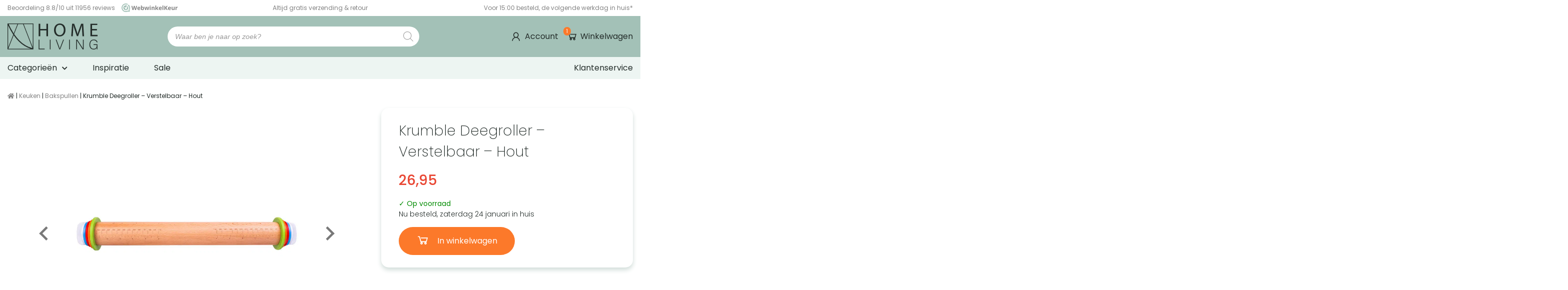

--- FILE ---
content_type: text/html; charset=UTF-8
request_url: https://homeliving.nl/krumble-deegroller-verstelbaar-hout/?add-to-cart=11649
body_size: 47536
content:
<!DOCTYPE html>
<html lang="nl-NL">
<head>
    
<meta charset="utf-8">
<meta http-equiv="X-UA-Compatible" content="IE=edge">
<meta name="viewport" content="width=device-width, initial-scale=1, maximum-scale=5">

<link rel="apple-touch-icon" sizes="180x180" href="https://homeliving.nl/wp-content/themes/MikanSimonisChild/assets/general-assets/images/favicon/apple-touch-icon.png">
<link rel="icon" type="image/png" sizes="32x32" href="https://homeliving.nl/wp-content/themes/MikanSimonisChild/assets/general-assets/images/favicon/favicon-32x32.png">
<link rel="icon" type="image/png" sizes="16x16" href="https://homeliving.nl/wp-content/themes/MikanSimonisChild/assets/general-assets/images/favicon/favicon-16x16.png">
<link rel="manifest" href="https://homeliving.nl/wp-content/themes/MikanSimonisChild/assets/general-assets/images/favicon/site.webmanifest" crossorigin="use-credentials">
<link rel="mask-icon" href="https://homeliving.nl/wp-content/themes/MikanSimonisChild/assets/general-assets/images/favicon/safari-pinned-tab.svg" color="#a3c1b7">

<!-- Preload fonts -->
<link rel="preload" href="/wp-content/themes/MikanSimonisChild/assets/general-assets/fonts/pxiByp8kv8JHgFVrLDz8Z1JlFd2JQEl8qw.woff2" as="font" type="font/woff2" crossorigin>
<link rel="preload" href="/wp-content/themes/MikanSimonisChild/assets/general-assets/fonts/pxiByp8kv8JHgFVrLDz8Z1xlFd2JQEk.woff2" as="font" type="font/woff2" crossorigin>
<link rel="preload" href="/wp-content/themes/MikanSimonisChild/assets/general-assets/fonts/pxiByp8kv8JHgFVrLEj6Z1JlFd2JQEl8qw.woff2" as="font" type="font/woff2" crossorigin>
<link rel="preload" href="/wp-content/themes/MikanSimonisChild/assets/general-assets/fonts/pxiByp8kv8JHgFVrLEj6Z1xlFd2JQEk.woff2" as="font" type="font/woff2" crossorigin>
<link rel="preload" href="/wp-content/themes/MikanSimonisChild/assets/general-assets/fonts/pxiByp8kv8JHgFVrLFj_Z1JlFd2JQEl8qw.woff2" as="font" type="font/woff2" crossorigin>
<link rel="preload" href="/wp-content/themes/MikanSimonisChild/assets/general-assets/fonts/pxiByp8kv8JHgFVrLFj_Z1xlFd2JQEk.woff2" as="font" type="font/woff2" crossorigin>
<link rel="preload" href="/wp-content/themes/MikanSimonisChild/assets/general-assets/fonts/pxiByp8kv8JHgFVrLGT9Z1JlFd2JQEl8qw.woff2" as="font" type="font/woff2" crossorigin>
<link rel="preload" href="/wp-content/themes/MikanSimonisChild/assets/general-assets/fonts/pxiByp8kv8JHgFVrLGT9Z1xlFd2JQEk.woff2" as="font" type="font/woff2" crossorigin>
<link rel="preload" href="/wp-content/themes/MikanSimonisChild/assets/general-assets/fonts/pxiEyp8kv8JHgFVrJJfecnFHGPc.woff2" as="font" type="font/woff2" crossorigin>
<link rel="preload" href="/wp-content/themes/MikanSimonisChild/assets/general-assets/fonts/pxiEyp8kv8JHgFVrJJnecnFHGPezSQ.woff2" as="font" type="font/woff2" crossorigin>
<link rel="preload" href="/wp-content/themes/MikanSimonisChild/assets/general-assets/fonts/icomoon.woff" as="font" type="font/woff" crossorigin>

<!-- Preload fontawesome -->
<link rel="preload" href="/wp-content/themes/MikanSimonisChild/assets/general-assets/fonts/fa-brands-400.woff2" as="font" type="font/woff2" crossorigin>
<link rel="preload" href="/wp-content/themes/MikanSimonisChild/assets/general-assets/fonts/fa-solid-900.woff2" as="font" type="font/woff2" crossorigin>

<meta name="apple-mobile-web-app-title" content="Homeliving">
<meta name="application-name" content="Homeliving">
<meta name="msapplication-TileColor" content="#a3c1b7">
<meta name="theme-color" content="#a3c1b7">

    <!-- Server Side Tagging by Taggrs.io -->
    <script>
        (function(w, d, s, l, i) {
            w[l] = w[l] || [];
            w[l].push({ 'gtm.start': new Date().getTime(), event: 'gtm.js' });
            const f = d.getElementsByTagName(s)[0],
                  j = d.createElement(s),
                  dl = l !== 'dataLayer' ? '&l=' + l : '';
            j.async = true;
            j.src = 'https://sst.homeliving.nl/gtm.js?id=' + i + dl;
            f.parentNode.insertBefore(j, f);
        })(window, document, 'script', 'dataLayer', 'GTM-WGNRFSB');
    </script>


<script>window.LazyLoadStampedDisabled = true;</script>
<script type="application/ld+json">{"@context":"https://schema.org","name":"Kruimelpad | Krumble Deegroller &#8211; Verstelbaar &#8211; Hout","@type":"BreadcrumbList","itemListElement":[{"@type":"ListItem","position":1,"name":"Keuken","item":"https://homeliving.nl/keuken/"},{"@type":"ListItem","position":2,"name":"Bakspullen","item":"https://homeliving.nl/bakspullen/"},{"@type":"ListItem","position":3,"name":"Krumble Deegroller &#8211; Verstelbaar &#8211; Hout"}]}</script><script type="application/ld+json">{"@context":"https:\/\/schema.org","@type":"Organization","url":"https:\/\/homeliving.nl","logo":"https:\/\/homeliving.nl\/wp-content\/themes\/MikanSimonisChild\/assets\/general-assets\/images\/logo.svg"}</script><script type="application/ld+json">{"@context":"https://schema.org/","@type":"Product","name":"Krumble Deegroller &#8211; Verstelbaar &#8211; Hout","sku":"8481096","url":"https://homeliving.nl/krumble-deegroller-verstelbaar-hout/","offers":{"@type":"Offer","url":"https://homeliving.nl/krumble-deegroller-verstelbaar-hout/","price":"26.95","priceCurrency":"EUR","itemCondition":"https://schema.org/NewCondition","availability":"https://schema.org/InStock"},"description":"Bak gelijkmatig met verstelbare houten deegroller met maatringen 2,3,6 en 10 mm voor koekjes en pizza. ✓ Gratis verzending & retour.","gtin13":"8719688011735","image":["https://homeliving.nl/wp-content/uploads/2021/09/8481096-Deegroller.jpg","https://homeliving.nl/wp-content/uploads/2021/09/8481096-Deegroller-Verstelbaar.jpg","https://homeliving.nl/wp-content/uploads/2021/09/8481096-Deegroller-Verstelbaar-Afmetingen.jpg","https://homeliving.nl/wp-content/uploads/2021/09/8481096-Verstelbaar-Deegroller.jpg","https://homeliving.nl/wp-content/uploads/2021/09/8481096-Verstelbare-Deegroller.jpg","https://homeliving.nl/wp-content/uploads/importedmedia/Deegroller_verstelbaar_handeling-scaled.jpg"],"brand":{"@type":"Brand","name":"Krumble"}}</script>    <meta name='robots' content='index, follow, max-image-preview:large, max-snippet:-1, max-video-preview:-1' />

<!-- Google Tag Manager for WordPress by gtm4wp.com -->
<script data-cfasync="false" data-pagespeed-no-defer>
	var gtm4wp_datalayer_name = "dataLayer";
	var dataLayer = dataLayer || [];
	const gtm4wp_use_sku_instead = false;
	const gtm4wp_currency = 'EUR';
	const gtm4wp_product_per_impression = 10;
	const gtm4wp_clear_ecommerce = false;
</script>
<!-- End Google Tag Manager for WordPress by gtm4wp.com -->
	<!-- This site is optimized with the Yoast SEO Premium plugin v26.0 (Yoast SEO v26.0) - https://yoast.com/wordpress/plugins/seo/ -->
	<title>Verstelbare houten deegroller kopen? Slim gekozen! Bij HomeLiving</title>
	<meta name="description" content="Bak gelijkmatig met verstelbare houten deegroller met maatringen 2,3,6 en 10 mm voor koekjes en pizza. ✓ Gratis verzending &amp; retour." />
	<link rel="canonical" href="https://homeliving.nl/krumble-deegroller-verstelbaar-hout/" />
	<meta property="og:locale" content="nl_NL" />
	<meta property="og:type" content="product" />
	<meta property="og:title" content="Krumble Deegroller - Verstelbaar - Hout" />
	<meta property="og:description" content="Bak gelijkmatig met verstelbare houten deegroller met maatringen 2,3,6 en 10 mm voor koekjes en pizza. ✓ Gratis verzending &amp; retour." />
	<meta property="og:url" content="https://homeliving.nl/krumble-deegroller-verstelbaar-hout/" />
	<meta property="og:site_name" content="HomeLiving" />
	<meta property="article:publisher" content="https://www.facebook.com/HomelivingNL" />
	<meta property="article:modified_time" content="2026-01-22T03:33:50+00:00" />
	<meta property="og:image" content="https://homeliving.nl/wp-content/uploads/2021/09/8481096-Deegroller.jpg" />
	<meta property="og:image:width" content="2480" />
	<meta property="og:image:height" content="2480" />
	<meta property="og:image:type" content="image/jpeg" /><meta property="og:image" content="https://homeliving.nl/wp-content/uploads/2021/09/8481096-Deegroller-Verstelbaar.jpg" />
	<meta property="og:image:width" content="2480" />
	<meta property="og:image:height" content="2480" />
	<meta property="og:image:type" content="image/jpeg" /><meta property="og:image" content="https://homeliving.nl/wp-content/uploads/2021/09/8481096-Deegroller-Verstelbaar-Afmetingen.jpg" />
	<meta property="og:image:width" content="2480" />
	<meta property="og:image:height" content="2480" />
	<meta property="og:image:type" content="image/jpeg" /><meta property="og:image" content="https://homeliving.nl/wp-content/uploads/2021/09/8481096-Verstelbaar-Deegroller.jpg" />
	<meta property="og:image:width" content="2480" />
	<meta property="og:image:height" content="2480" />
	<meta property="og:image:type" content="image/jpeg" /><meta property="og:image" content="https://homeliving.nl/wp-content/uploads/2021/09/8481096-Verstelbare-Deegroller.jpg" />
	<meta property="og:image:width" content="2480" />
	<meta property="og:image:height" content="2480" />
	<meta property="og:image:type" content="image/jpeg" /><meta property="og:image" content="https://homeliving.nl/wp-content/uploads/importedmedia/Deegroller_verstelbaar_handeling-scaled.jpg" />
	<meta property="og:image:width" content="2176" />
	<meta property="og:image:height" content="2176" />
	<meta property="og:image:type" content="image/jpeg" />
	<meta name="twitter:label1" content="Prijs" />
	<meta name="twitter:data1" content="26,95" />
	<meta name="twitter:label2" content="Beschikbaarheid" />
	<meta name="twitter:data2" content="Op voorraad" />
	<meta property="product:brand" content="Krumble" />
	<meta property="product:price:amount" content="26.95" />
	<meta property="product:price:currency" content="EUR" />
	<meta property="og:availability" content="instock" />
	<meta property="product:availability" content="instock" />
	<meta property="product:retailer_item_id" content="8481096" />
	<meta property="product:condition" content="new" />
	<!-- / Yoast SEO Premium plugin. -->


<link href='https://fonts.gstatic.com' crossorigin rel='preconnect' />
<style id='classic-theme-styles-inline-css'>
/*! This file is auto-generated */
.wp-block-button__link{color:#fff;background-color:#32373c;border-radius:9999px;box-shadow:none;text-decoration:none;padding:calc(.667em + 2px) calc(1.333em + 2px);font-size:1.125em}.wp-block-file__button{background:#32373c;color:#fff;text-decoration:none}
</style>
<style id='global-styles-inline-css'>
:root{--wp--preset--aspect-ratio--square: 1;--wp--preset--aspect-ratio--4-3: 4/3;--wp--preset--aspect-ratio--3-4: 3/4;--wp--preset--aspect-ratio--3-2: 3/2;--wp--preset--aspect-ratio--2-3: 2/3;--wp--preset--aspect-ratio--16-9: 16/9;--wp--preset--aspect-ratio--9-16: 9/16;--wp--preset--color--black: #000000;--wp--preset--color--cyan-bluish-gray: #abb8c3;--wp--preset--color--white: #ffffff;--wp--preset--color--pale-pink: #f78da7;--wp--preset--color--vivid-red: #cf2e2e;--wp--preset--color--luminous-vivid-orange: #ff6900;--wp--preset--color--luminous-vivid-amber: #fcb900;--wp--preset--color--light-green-cyan: #7bdcb5;--wp--preset--color--vivid-green-cyan: #00d084;--wp--preset--color--pale-cyan-blue: #8ed1fc;--wp--preset--color--vivid-cyan-blue: #0693e3;--wp--preset--color--vivid-purple: #9b51e0;--wp--preset--gradient--vivid-cyan-blue-to-vivid-purple: linear-gradient(135deg,rgba(6,147,227,1) 0%,rgb(155,81,224) 100%);--wp--preset--gradient--light-green-cyan-to-vivid-green-cyan: linear-gradient(135deg,rgb(122,220,180) 0%,rgb(0,208,130) 100%);--wp--preset--gradient--luminous-vivid-amber-to-luminous-vivid-orange: linear-gradient(135deg,rgba(252,185,0,1) 0%,rgba(255,105,0,1) 100%);--wp--preset--gradient--luminous-vivid-orange-to-vivid-red: linear-gradient(135deg,rgba(255,105,0,1) 0%,rgb(207,46,46) 100%);--wp--preset--gradient--very-light-gray-to-cyan-bluish-gray: linear-gradient(135deg,rgb(238,238,238) 0%,rgb(169,184,195) 100%);--wp--preset--gradient--cool-to-warm-spectrum: linear-gradient(135deg,rgb(74,234,220) 0%,rgb(151,120,209) 20%,rgb(207,42,186) 40%,rgb(238,44,130) 60%,rgb(251,105,98) 80%,rgb(254,248,76) 100%);--wp--preset--gradient--blush-light-purple: linear-gradient(135deg,rgb(255,206,236) 0%,rgb(152,150,240) 100%);--wp--preset--gradient--blush-bordeaux: linear-gradient(135deg,rgb(254,205,165) 0%,rgb(254,45,45) 50%,rgb(107,0,62) 100%);--wp--preset--gradient--luminous-dusk: linear-gradient(135deg,rgb(255,203,112) 0%,rgb(199,81,192) 50%,rgb(65,88,208) 100%);--wp--preset--gradient--pale-ocean: linear-gradient(135deg,rgb(255,245,203) 0%,rgb(182,227,212) 50%,rgb(51,167,181) 100%);--wp--preset--gradient--electric-grass: linear-gradient(135deg,rgb(202,248,128) 0%,rgb(113,206,126) 100%);--wp--preset--gradient--midnight: linear-gradient(135deg,rgb(2,3,129) 0%,rgb(40,116,252) 100%);--wp--preset--font-size--small: 13px;--wp--preset--font-size--medium: 20px;--wp--preset--font-size--large: 36px;--wp--preset--font-size--x-large: 42px;--wp--preset--spacing--20: 0.44rem;--wp--preset--spacing--30: 0.67rem;--wp--preset--spacing--40: 1rem;--wp--preset--spacing--50: 1.5rem;--wp--preset--spacing--60: 2.25rem;--wp--preset--spacing--70: 3.38rem;--wp--preset--spacing--80: 5.06rem;--wp--preset--shadow--natural: 6px 6px 9px rgba(0, 0, 0, 0.2);--wp--preset--shadow--deep: 12px 12px 50px rgba(0, 0, 0, 0.4);--wp--preset--shadow--sharp: 6px 6px 0px rgba(0, 0, 0, 0.2);--wp--preset--shadow--outlined: 6px 6px 0px -3px rgba(255, 255, 255, 1), 6px 6px rgba(0, 0, 0, 1);--wp--preset--shadow--crisp: 6px 6px 0px rgba(0, 0, 0, 1);}:where(.is-layout-flex){gap: 0.5em;}:where(.is-layout-grid){gap: 0.5em;}body .is-layout-flex{display: flex;}.is-layout-flex{flex-wrap: wrap;align-items: center;}.is-layout-flex > :is(*, div){margin: 0;}body .is-layout-grid{display: grid;}.is-layout-grid > :is(*, div){margin: 0;}:where(.wp-block-columns.is-layout-flex){gap: 2em;}:where(.wp-block-columns.is-layout-grid){gap: 2em;}:where(.wp-block-post-template.is-layout-flex){gap: 1.25em;}:where(.wp-block-post-template.is-layout-grid){gap: 1.25em;}.has-black-color{color: var(--wp--preset--color--black) !important;}.has-cyan-bluish-gray-color{color: var(--wp--preset--color--cyan-bluish-gray) !important;}.has-white-color{color: var(--wp--preset--color--white) !important;}.has-pale-pink-color{color: var(--wp--preset--color--pale-pink) !important;}.has-vivid-red-color{color: var(--wp--preset--color--vivid-red) !important;}.has-luminous-vivid-orange-color{color: var(--wp--preset--color--luminous-vivid-orange) !important;}.has-luminous-vivid-amber-color{color: var(--wp--preset--color--luminous-vivid-amber) !important;}.has-light-green-cyan-color{color: var(--wp--preset--color--light-green-cyan) !important;}.has-vivid-green-cyan-color{color: var(--wp--preset--color--vivid-green-cyan) !important;}.has-pale-cyan-blue-color{color: var(--wp--preset--color--pale-cyan-blue) !important;}.has-vivid-cyan-blue-color{color: var(--wp--preset--color--vivid-cyan-blue) !important;}.has-vivid-purple-color{color: var(--wp--preset--color--vivid-purple) !important;}.has-black-background-color{background-color: var(--wp--preset--color--black) !important;}.has-cyan-bluish-gray-background-color{background-color: var(--wp--preset--color--cyan-bluish-gray) !important;}.has-white-background-color{background-color: var(--wp--preset--color--white) !important;}.has-pale-pink-background-color{background-color: var(--wp--preset--color--pale-pink) !important;}.has-vivid-red-background-color{background-color: var(--wp--preset--color--vivid-red) !important;}.has-luminous-vivid-orange-background-color{background-color: var(--wp--preset--color--luminous-vivid-orange) !important;}.has-luminous-vivid-amber-background-color{background-color: var(--wp--preset--color--luminous-vivid-amber) !important;}.has-light-green-cyan-background-color{background-color: var(--wp--preset--color--light-green-cyan) !important;}.has-vivid-green-cyan-background-color{background-color: var(--wp--preset--color--vivid-green-cyan) !important;}.has-pale-cyan-blue-background-color{background-color: var(--wp--preset--color--pale-cyan-blue) !important;}.has-vivid-cyan-blue-background-color{background-color: var(--wp--preset--color--vivid-cyan-blue) !important;}.has-vivid-purple-background-color{background-color: var(--wp--preset--color--vivid-purple) !important;}.has-black-border-color{border-color: var(--wp--preset--color--black) !important;}.has-cyan-bluish-gray-border-color{border-color: var(--wp--preset--color--cyan-bluish-gray) !important;}.has-white-border-color{border-color: var(--wp--preset--color--white) !important;}.has-pale-pink-border-color{border-color: var(--wp--preset--color--pale-pink) !important;}.has-vivid-red-border-color{border-color: var(--wp--preset--color--vivid-red) !important;}.has-luminous-vivid-orange-border-color{border-color: var(--wp--preset--color--luminous-vivid-orange) !important;}.has-luminous-vivid-amber-border-color{border-color: var(--wp--preset--color--luminous-vivid-amber) !important;}.has-light-green-cyan-border-color{border-color: var(--wp--preset--color--light-green-cyan) !important;}.has-vivid-green-cyan-border-color{border-color: var(--wp--preset--color--vivid-green-cyan) !important;}.has-pale-cyan-blue-border-color{border-color: var(--wp--preset--color--pale-cyan-blue) !important;}.has-vivid-cyan-blue-border-color{border-color: var(--wp--preset--color--vivid-cyan-blue) !important;}.has-vivid-purple-border-color{border-color: var(--wp--preset--color--vivid-purple) !important;}.has-vivid-cyan-blue-to-vivid-purple-gradient-background{background: var(--wp--preset--gradient--vivid-cyan-blue-to-vivid-purple) !important;}.has-light-green-cyan-to-vivid-green-cyan-gradient-background{background: var(--wp--preset--gradient--light-green-cyan-to-vivid-green-cyan) !important;}.has-luminous-vivid-amber-to-luminous-vivid-orange-gradient-background{background: var(--wp--preset--gradient--luminous-vivid-amber-to-luminous-vivid-orange) !important;}.has-luminous-vivid-orange-to-vivid-red-gradient-background{background: var(--wp--preset--gradient--luminous-vivid-orange-to-vivid-red) !important;}.has-very-light-gray-to-cyan-bluish-gray-gradient-background{background: var(--wp--preset--gradient--very-light-gray-to-cyan-bluish-gray) !important;}.has-cool-to-warm-spectrum-gradient-background{background: var(--wp--preset--gradient--cool-to-warm-spectrum) !important;}.has-blush-light-purple-gradient-background{background: var(--wp--preset--gradient--blush-light-purple) !important;}.has-blush-bordeaux-gradient-background{background: var(--wp--preset--gradient--blush-bordeaux) !important;}.has-luminous-dusk-gradient-background{background: var(--wp--preset--gradient--luminous-dusk) !important;}.has-pale-ocean-gradient-background{background: var(--wp--preset--gradient--pale-ocean) !important;}.has-electric-grass-gradient-background{background: var(--wp--preset--gradient--electric-grass) !important;}.has-midnight-gradient-background{background: var(--wp--preset--gradient--midnight) !important;}.has-small-font-size{font-size: var(--wp--preset--font-size--small) !important;}.has-medium-font-size{font-size: var(--wp--preset--font-size--medium) !important;}.has-large-font-size{font-size: var(--wp--preset--font-size--large) !important;}.has-x-large-font-size{font-size: var(--wp--preset--font-size--x-large) !important;}
:where(.wp-block-post-template.is-layout-flex){gap: 1.25em;}:where(.wp-block-post-template.is-layout-grid){gap: 1.25em;}
:where(.wp-block-columns.is-layout-flex){gap: 2em;}:where(.wp-block-columns.is-layout-grid){gap: 2em;}
:root :where(.wp-block-pullquote){font-size: 1.5em;line-height: 1.6;}
</style>
<style id='pi-edd_dummy-handle-inline-css'>

            .pi-edd{
                display:block;
                width:100%;
                text-align:center;
                margin-top:5px;
                margin-bottom:5px;
                font-size:12px;
                border-radius:6px;
            }

            .pi-edd:empty{
                display:none;
            }

            .pi-edd-show{
                display:block;
            }

            .pi-edd-short-code-show{
                display:inline-block;
            }

            .pi-edd-hide{
                display:none;
            }

            .pi-edd span{
                font-weight:bold;
            }

            .pi-edd-product, .pi-edd-ajax{
                background:#f0947e;
                color:#fff;
                padding: 6px 6px;
                margin-top:1rem;
                margin-bottom:1rem;
                clear:both;
                text-align:center;
                font-size:12px;
                border-top: 1px solid #cccccc; border-right: 1px solid #cccccc; border-bottom: 1px solid #cccccc; border-left: 1px solid #cccccc; 
                border-radius: 6px 6px 6px 6px;
            }

            .pi-edd-loop{
                background:#ffffff;
                color:#0a0a0a;
                padding: 6px 6px;
                text-align:center;
                font-size:12px;
                border-top: 1px solid #cccccc; border-right: 1px solid #cccccc; border-bottom: 1px solid #cccccc; border-left: 1px solid #cccccc; 
                border-radius: 6px 6px 6px 6px;
            }

            .pi-edd-loop-ajax{
                width:100%;
            }

            .pi-edd.pi-edd-cart{
                background:#ffffff;
                color:#0f0f0f;
                padding: 6px 6px;
                text-align:left;
                display:block;
                width:auto;
                font-size:12px;
                border-top: 1px solid #cccccc; border-right: 1px solid #cccccc; border-bottom: 1px solid #cccccc; border-left: 1px solid #cccccc; 
                border-radius: 6px 6px 6px 6px;
            }

            .pi-edd-icon{
                display:inline-block !important;
                margin:0 7px;
                vertical-align:middle;
            }

            .pi-loading{
                background: url(https://homeliving.nl/wp-content/plugins/estimate-delivery-date-for-woocommerce-pro//public/img/loading.gif) #ccc no-repeat 0 0;
                background-size: cover;
                color:transparent !important;
            }

            .pi-loading:empty{
                display: block !important;
                padding:15px;
            }
        
</style>
<link rel='stylesheet' id='mailerlite_forms.css-css' href='https://homeliving.nl/wp-content/plugins/official-mailerlite-sign-up-forms/assets/css/mailerlite_forms.css?ver=1.7.13' media='all' />
<link rel='stylesheet' id='woocommerce-layout-css' href='https://homeliving.nl/wp-content/plugins/woocommerce/assets/css/woocommerce-layout.css?ver=10.0.3' media='all' />
<link rel='stylesheet' id='woocommerce-smallscreen-css' href='https://homeliving.nl/wp-content/plugins/woocommerce/assets/css/woocommerce-smallscreen.css?ver=10.0.3' media='only screen and (max-width: 768px)' />
<link rel='stylesheet' id='woocommerce-general-css' href='https://homeliving.nl/wp-content/plugins/woocommerce/assets/css/woocommerce.css?ver=10.0.3' media='all' />
<style id='woocommerce-inline-inline-css'>
.woocommerce form .form-row .required { visibility: visible; }
</style>
<link rel='stylesheet' id='related-styles-css' href='https://homeliving.nl/wp-content/plugins/woo-mailerlite/includes/../public/css/style.css?ver=6.8.2' media='all' />
<link rel='stylesheet' id='brands-styles-css' href='https://homeliving.nl/wp-content/plugins/woocommerce/assets/css/brands.css?ver=10.0.3' media='all' />
<link rel='stylesheet' id='dgwt-wcas-style-css' href='https://homeliving.nl/wp-content/plugins/ajax-search-for-woocommerce-premium/assets/css/style.min.css?ver=1.29.0' media='all' />
<link rel='stylesheet' id='app-css' href='https://homeliving.nl/wp-content/themes/MikanSimonis/assets/served-assets/production/sass/front-end/app.min.css?ver=1765129275' media='all' />
<link rel='stylesheet' id='print-css' href='https://homeliving.nl/wp-content/themes/MikanSimonis/assets/served-assets/production/sass/front-end/print.min.css?ver=1676292309' media='print' />
<link rel='stylesheet' id='app-child-css' href='https://homeliving.nl/wp-content/themes/MikanSimonisChild/assets/served-assets/production/sass/app-child.min.css?ver=1765566302' media='all' />
<script src="https://homeliving.nl/wordpress/wp-includes/js/jquery/jquery.min.js?ver=3.7.1" id="jquery-core-js"></script>
<script src="https://homeliving.nl/wordpress/wp-includes/js/jquery/jquery-migrate.min.js?ver=3.4.1" id="jquery-migrate-js"></script>
<script id="pi-edd-script-js-extra">
var pi_edd_data = {"wc_ajax_url":"\/?wc-ajax=%%endpoint%%","show_first_variation_estimate":"select-variation-msg","out_of_stock_message":"Uitverkocht","no_variation_selected_msg":"Select a product variation to get estimate","load_single_by_ajax":"","consider_quantity_field":""};
</script>
<script src="https://homeliving.nl/wp-content/plugins/estimate-delivery-date-for-woocommerce-pro/public/js/script.js?ver=4.7.21.47" id="pi-edd-script-js"></script>
<script src="https://homeliving.nl/wp-content/plugins/woocommerce/assets/js/jquery-blockui/jquery.blockUI.min.js?ver=2.7.0-wc.10.0.3" id="jquery-blockui-js" defer data-wp-strategy="defer"></script>
<script id="wc-add-to-cart-js-extra">
var wc_add_to_cart_params = {"ajax_url":"\/wordpress\/wp-admin\/admin-ajax.php","wc_ajax_url":"\/?wc-ajax=%%endpoint%%","i18n_view_cart":"Bekijk winkelwagen","cart_url":"https:\/\/homeliving.nl\/winkelwagen\/","is_cart":"","cart_redirect_after_add":"no"};
</script>
<script src="https://homeliving.nl/wp-content/plugins/woocommerce/assets/js/frontend/add-to-cart.min.js?ver=10.0.3" id="wc-add-to-cart-js" defer data-wp-strategy="defer"></script>
<script id="wc-single-product-js-extra">
var wc_single_product_params = {"i18n_required_rating_text":"Selecteer een waardering","i18n_rating_options":["1 van de 5 sterren","2 van de 5 sterren","3 van de 5 sterren","4 van de 5 sterren","5 van de 5 sterren"],"i18n_product_gallery_trigger_text":"Afbeeldinggalerij in volledig scherm bekijken","review_rating_required":"no","flexslider":{"rtl":false,"animation":"slide","smoothHeight":true,"directionNav":false,"controlNav":"thumbnails","slideshow":false,"animationSpeed":500,"animationLoop":false,"allowOneSlide":false},"zoom_enabled":"","zoom_options":[],"photoswipe_enabled":"","photoswipe_options":{"shareEl":false,"closeOnScroll":false,"history":false,"hideAnimationDuration":0,"showAnimationDuration":0},"flexslider_enabled":""};
</script>
<script src="https://homeliving.nl/wp-content/plugins/woocommerce/assets/js/frontend/single-product.min.js?ver=10.0.3" id="wc-single-product-js" defer data-wp-strategy="defer"></script>
<script src="https://homeliving.nl/wp-content/plugins/woocommerce/assets/js/js-cookie/js.cookie.min.js?ver=2.1.4-wc.10.0.3" id="js-cookie-js" defer data-wp-strategy="defer"></script>
<script id="woocommerce-js-extra">
var woocommerce_params = {"ajax_url":"\/wordpress\/wp-admin\/admin-ajax.php","wc_ajax_url":"\/?wc-ajax=%%endpoint%%","i18n_password_show":"Wachtwoord weergeven","i18n_password_hide":"Wachtwoord verbergen"};
</script>
<script src="https://homeliving.nl/wp-content/plugins/woocommerce/assets/js/frontend/woocommerce.min.js?ver=10.0.3" id="woocommerce-js" defer data-wp-strategy="defer"></script>
<script id="woo-stamped-io-public-custom-js-extra">
var Woo_stamped = {"pub_key":"pubkey-KYr8BnJ347D47x86qL4665s04goy5H","store_hash":"125238","url":"homeliving.nl"};
</script>
<script src="https://homeliving.nl/wp-content/plugins/stampedio-product-reviews/assets/js/woo-stamped.io-public.js?ver=1.9.3" id="woo-stamped-io-public-custom-js"></script>
<script id="woo-ml-public-script-js-extra">
var woo_ml_public_post = {"ajax_url":"https:\/\/homeliving.nl\/wordpress\/wp-admin\/admin-ajax.php","language":"nl_NL","checkbox_settings":{"enabled":"yes","label":"Schrijf in voor onze nieuwsbrief","preselect":"yes","hidden":"no"}};
</script>
<script src="https://homeliving.nl/wp-content/plugins/woo-mailerlite/public/js/public.js?ver=2.1.29" id="woo-ml-public-script-js"></script>
        <!-- MailerLite Universal -->
        <script>
            (function(w,d,e,u,f,l,n){w[f]=w[f]||function(){(w[f].q=w[f].q||[])
                .push(arguments);},l=d.createElement(e),l.async=1,l.src=u,
                n=d.getElementsByTagName(e)[0],n.parentNode.insertBefore(l,n);})
            (window,document,'script','https://assets.mailerlite.com/js/universal.js','ml');
            ml('account', '837204');
            ml('enablePopups', false);
        </script>
        <!-- End MailerLite Universal -->
        <style></style>
<!-- Google Tag Manager for WordPress by gtm4wp.com -->
<!-- GTM Container placement set to off -->
<script data-cfasync="false" data-pagespeed-no-defer>
	var dataLayer_content = {"pagePostType":"product","pagePostType2":"single-product","pagePostAuthor":"blayce-admin","customerTotalOrders":0,"customerTotalOrderValue":0,"customerFirstName":"","customerLastName":"","customerBillingFirstName":"","customerBillingLastName":"","customerBillingCompany":"","customerBillingAddress1":"","customerBillingAddress2":"","customerBillingCity":"","customerBillingState":"","customerBillingPostcode":"","customerBillingCountry":"","customerBillingEmail":"","customerBillingEmailHash":"","customerBillingPhone":"","customerShippingFirstName":"","customerShippingLastName":"","customerShippingCompany":"","customerShippingAddress1":"","customerShippingAddress2":"","customerShippingCity":"","customerShippingState":"","customerShippingPostcode":"","customerShippingCountry":"","cartContent":{"totals":{"applied_coupons":[],"discount_total":0,"subtotal":9.1,"total":9.1},"items":[{"item_id":11649,"item_name":"Krumble klein precisie weegschaaltje - 0,01 tot 200 gram","sku":8480654,"price":11.01,"stocklevel":455,"stockstatus":"instock","google_business_vertical":"retail","item_category":"Keukenweegschalen","id":11649,"quantity":1}]},"productRatingCounts":[],"productAverageRating":0,"productReviewCount":0,"productType":"simple","productIsVariable":0};
	dataLayer.push( dataLayer_content );
</script>
<script data-cfasync="false" data-pagespeed-no-defer>
	console.warn && console.warn("[GTM4WP] Google Tag Manager container code placement set to OFF !!!");
	console.warn && console.warn("[GTM4WP] Data layer codes are active but GTM container must be loaded using custom coding !!!");
</script>
<!-- End Google Tag Manager for WordPress by gtm4wp.com -->        <!-- MailerLite Universal -->
        <script>
            (function (w, d, e, u, f, l, n) {
                w[f] = w[f] || function () {
                    (w[f].q = w[f].q || [])
                        .push(arguments);
                }, l = d.createElement(e), l.async = 1, l.src = u,
                    n = d.getElementsByTagName(e)[0], n.parentNode.insertBefore(l, n);
            })
            (window, document, 'script', 'https://assets.mailerlite.com/js/universal.js', 'ml');
            ml('account', '837204');
            ml('enablePopups', false);
        </script>
        <!-- End MailerLite Universal -->
        		<style>
			.dgwt-wcas-ico-magnifier,.dgwt-wcas-ico-magnifier-handler{max-width:20px}.dgwt-wcas-suggestion-selected{background-color:#eceeef}.dgwt-wcas-suggestions-wrapp *,.dgwt-wcas-details-wrapp *,.dgwt-wcas-sd,.dgwt-wcas-suggestion *{color:#000}.dgwt-wcas-st strong,.dgwt-wcas-sd strong{color:#000}.dgwt-wcas-suggestions-wrapp,.dgwt-wcas-details-wrapp,.dgwt-wcas-suggestion,.dgwt-wcas-datails-title,.dgwt-wcas-details-more-products{border-color:#eceeef!important}		</style>
			<noscript><style>.woocommerce-product-gallery{ opacity: 1 !important; }</style></noscript>
	</head>
<body>


    <!-- Server Side Tagging by Taggrs.io (noscript) -->
    <noscript>
        <iframe src="https://sst.homeliving.nl/ns.html?id=GTM-WGNRFSB" height="0" width="0" style="display:none;visibility:hidden"></iframe>
    </noscript>
    <!-- End Server Side Tagging by Taggrs.io (noscript) -->


<div id="page" class="product">
    
<div class="mobile-menu-fixed">
    <div class="mobile-menu-cover">
        <span class="close">
            <svg xmlns="http://www.w3.org/2000/svg" viewBox="0 0 16 16" color="#FFF">
                <path fill="#FFF" fill-rule="evenodd" d="M14 6.125H3.351l4.891-4.891L7 0 0 7l7 7 1.234-1.234L3.35 7.875H14z"/>
            </svg>
        </span>
        <span class="heading">Menu</span>
        <div  class="dgwt-wcas-search-wrapp dgwt-wcas-no-submit woocommerce dgwt-wcas-style-solaris js-dgwt-wcas-layout-classic dgwt-wcas-layout-classic js-dgwt-wcas-mobile-overlay-enabled">
		<form class="dgwt-wcas-search-form" role="search" action="https://homeliving.nl/" method="get">
		<div class="dgwt-wcas-sf-wrapp">
							<svg class="dgwt-wcas-ico-magnifier" xmlns="http://www.w3.org/2000/svg"
					 xmlns:xlink="http://www.w3.org/1999/xlink" x="0px" y="0px"
					 viewBox="0 0 51.539 51.361" xml:space="preserve">
		             <path 						 d="M51.539,49.356L37.247,35.065c3.273-3.74,5.272-8.623,5.272-13.983c0-11.742-9.518-21.26-21.26-21.26 S0,9.339,0,21.082s9.518,21.26,21.26,21.26c5.361,0,10.244-1.999,13.983-5.272l14.292,14.292L51.539,49.356z M2.835,21.082 c0-10.176,8.249-18.425,18.425-18.425s18.425,8.249,18.425,18.425S31.436,39.507,21.26,39.507S2.835,31.258,2.835,21.082z"/>
				</svg>
							<label class="screen-reader-text"
				   for="dgwt-wcas-search-input-1">Producten zoeken</label>

			<input id="dgwt-wcas-search-input-1"
				   type="search"
				   class="dgwt-wcas-search-input"
				   name="s"
				   value=""
				   placeholder="Waar ben je naar op zoek?"
				   autocomplete="off"
							/>
			<div class="dgwt-wcas-preloader"></div>

			<div class="dgwt-wcas-voice-search"></div>

			
			<input type="hidden" name="post_type" value="product"/>
			<input type="hidden" name="dgwt_wcas" value="1"/>

			
					</div>
	</form>
</div>
        <div class="menu-mobile-menu-container"><ul id="menu-mobile-menu" class="menu"><li id="menu-item-19253" class="menu-item menu-item-type-taxonomy menu-item-object-product_cat menu-item-has-children menu-item-19253"><a href="https://homeliving.nl/woonkamer/">Woonkamer</a>
<ul class="sub-menu">
	<li id="menu-item-43829" class="menu-item menu-item-type-taxonomy menu-item-object-product_cat menu-item-43829"><a href="https://homeliving.nl/woonaccessoires/">Alle woonaccessoires</a></li>
	<li id="menu-item-19254" class="menu-item menu-item-type-taxonomy menu-item-object-product_cat menu-item-has-children menu-item-19254"><a href="https://homeliving.nl/woonkamer-meubels/">Woonkamer meubels</a>
	<ul class="sub-menu">
		<li id="menu-item-19255" class="menu-item menu-item-type-taxonomy menu-item-object-product_cat menu-item-19255"><a href="https://homeliving.nl/bijzettafels/">Bijzettafels</a></li>
		<li id="menu-item-19256" class="menu-item menu-item-type-taxonomy menu-item-object-product_cat menu-item-19256"><a href="https://homeliving.nl/dressoirs/">Dressoirs</a></li>
		<li id="menu-item-19257" class="menu-item menu-item-type-taxonomy menu-item-object-product_cat menu-item-19257"><a href="https://homeliving.nl/fauteuils/">Fauteuils</a></li>
		<li id="menu-item-52002" class="menu-item menu-item-type-taxonomy menu-item-object-product_cat menu-item-52002"><a href="https://homeliving.nl/poefs/">Poefs</a></li>
		<li id="menu-item-19260" class="menu-item menu-item-type-taxonomy menu-item-object-product_cat menu-item-19260"><a href="https://homeliving.nl/salontafels/">Salontafels</a></li>
		<li id="menu-item-90327" class="menu-item menu-item-type-taxonomy menu-item-object-product_cat menu-item-90327"><a href="https://homeliving.nl/sidetables/">Sidetables</a></li>
		<li id="menu-item-52001" class="menu-item menu-item-type-taxonomy menu-item-object-product_cat menu-item-52001"><a href="https://homeliving.nl/tv-meubels/">Tv-meubels</a></li>
		<li id="menu-item-52003" class="menu-item menu-item-type-taxonomy menu-item-object-product_cat menu-item-52003"><a href="https://homeliving.nl/wandkasten/">Wandkasten</a></li>
		<li id="menu-item-19264" class="menu-item menu-item-type-taxonomy menu-item-object-product_cat menu-item-19264"><a href="https://homeliving.nl/woonkamer-meubels/">Alle woonkamer meubels</a></li>
	</ul>
</li>
	<li id="menu-item-19273" class="menu-item menu-item-type-taxonomy menu-item-object-product_cat menu-item-has-children menu-item-19273"><a href="https://homeliving.nl/woonaccessoires/">Woonaccessoires</a>
	<ul class="sub-menu">
		<li id="menu-item-19266" class="menu-item menu-item-type-taxonomy menu-item-object-product_cat menu-item-19266"><a href="https://homeliving.nl/bloempotten/">Bloempotten</a></li>
		<li id="menu-item-19267" class="menu-item menu-item-type-taxonomy menu-item-object-product_cat menu-item-19267"><a href="https://homeliving.nl/boekensteunen/">Boekensteunen</a></li>
		<li id="menu-item-19269" class="menu-item menu-item-type-taxonomy menu-item-object-product_cat menu-item-19269"><a href="https://homeliving.nl/fotolijsten/">Fotolijsten</a></li>
		<li id="menu-item-19270" class="menu-item menu-item-type-taxonomy menu-item-object-product_cat menu-item-19270"><a href="https://homeliving.nl/fruitschalen/">Fruitschalen</a></li>
		<li id="menu-item-100268" class="menu-item menu-item-type-taxonomy menu-item-object-product_cat menu-item-100268"><a href="https://homeliving.nl/handgrepen/">Handgrepen</a></li>
		<li id="menu-item-23825" class="menu-item menu-item-type-taxonomy menu-item-object-product_cat menu-item-23825"><a href="https://homeliving.nl/kaarsenhouders/">Kaarsenhouders</a></li>
		<li id="menu-item-23826" class="menu-item menu-item-type-taxonomy menu-item-object-product_cat menu-item-23826"><a href="https://homeliving.nl/kandelaars/">Kandelaars</a></li>
		<li id="menu-item-19271" class="menu-item menu-item-type-taxonomy menu-item-object-product_cat menu-item-19271"><a href="https://homeliving.nl/klokken/">Klokken</a></li>
		<li id="menu-item-23778" class="menu-item menu-item-type-taxonomy menu-item-object-product_cat menu-item-23778"><a href="https://homeliving.nl/plaids/">Plaids</a></li>
		<li id="menu-item-19275" class="menu-item menu-item-type-taxonomy menu-item-object-product_cat menu-item-19275"><a href="https://homeliving.nl/plantenstandaarden/">Plantenstandaarden</a></li>
		<li id="menu-item-19276" class="menu-item menu-item-type-taxonomy menu-item-object-product_cat menu-item-19276"><a href="https://homeliving.nl/sierkussens/">Sierkussens</a></li>
		<li id="menu-item-19277" class="menu-item menu-item-type-taxonomy menu-item-object-product_cat menu-item-19277"><a href="https://homeliving.nl/spiegels/">Spiegels</a></li>
		<li id="menu-item-24043" class="menu-item menu-item-type-taxonomy menu-item-object-product_cat menu-item-24043"><a href="https://homeliving.nl/tafelklokken/">Tafelklokken</a></li>
		<li id="menu-item-19279" class="menu-item menu-item-type-taxonomy menu-item-object-product_cat menu-item-19279"><a href="https://homeliving.nl/vazen/">Vazen</a></li>
		<li id="menu-item-19280" class="menu-item menu-item-type-taxonomy menu-item-object-product_cat menu-item-19280"><a href="https://homeliving.nl/vloerkleden/">Vloerkleden</a></li>
		<li id="menu-item-19281" class="menu-item menu-item-type-taxonomy menu-item-object-product_cat menu-item-19281"><a href="https://homeliving.nl/wanddecoratie/">Wanddecoratie</a></li>
		<li id="menu-item-23828" class="menu-item menu-item-type-taxonomy menu-item-object-product_cat menu-item-23828"><a href="https://homeliving.nl/wandklokken/">Wandklokken</a></li>
		<li id="menu-item-36676" class="menu-item menu-item-type-taxonomy menu-item-object-product_cat menu-item-36676"><a href="https://homeliving.nl/waxinelichthouder/">Waxinelichthouders</a></li>
		<li id="menu-item-19282" class="menu-item menu-item-type-taxonomy menu-item-object-product_cat menu-item-19282"><a href="https://homeliving.nl/wandplanken/">Wandplanken</a></li>
		<li id="menu-item-23846" class="menu-item menu-item-type-taxonomy menu-item-object-product_cat menu-item-23846"><a href="https://homeliving.nl/wandrekken/">Wandrekken</a></li>
		<li id="menu-item-19268" class="menu-item menu-item-type-taxonomy menu-item-object-product_cat menu-item-19268"><a href="https://homeliving.nl/woondecoratie/">Woondecoratie</a></li>
		<li id="menu-item-19283" class="menu-item menu-item-type-taxonomy menu-item-object-product_cat menu-item-19283"><a href="https://homeliving.nl/woonaccessoires/">Alle woonaccessoires</a></li>
	</ul>
</li>
	<li id="menu-item-23776" class="menu-item menu-item-type-taxonomy menu-item-object-product_cat menu-item-has-children menu-item-23776"><a href="https://homeliving.nl/opbergen/">Opbergen</a>
	<ul class="sub-menu">
		<li id="menu-item-36677" class="menu-item menu-item-type-taxonomy menu-item-object-product_cat menu-item-36677"><a href="https://homeliving.nl/dienblad-decoratief/">Decoratief dienblad</a></li>
		<li id="menu-item-19272" class="menu-item menu-item-type-taxonomy menu-item-object-product_cat menu-item-19272"><a href="https://homeliving.nl/opbergmanden/">Opbergmanden</a></li>
		<li id="menu-item-19278" class="menu-item menu-item-type-taxonomy menu-item-object-product_cat menu-item-19278"><a href="https://homeliving.nl/tijdschriftenrekken/">Tijdschriftenrekken</a></li>
		<li id="menu-item-23848" class="menu-item menu-item-type-taxonomy menu-item-object-product_cat menu-item-23848"><a href="https://homeliving.nl/opbergen/">Alle opbergen</a></li>
	</ul>
</li>
</ul>
</li>
<li id="menu-item-51927" class="menu-item menu-item-type-taxonomy menu-item-object-product_cat menu-item-has-children menu-item-51927"><a href="https://homeliving.nl/eetkamer/">Eetkamer</a>
<ul class="sub-menu">
	<li id="menu-item-51928" class="menu-item menu-item-type-taxonomy menu-item-object-product_cat menu-item-has-children menu-item-51928"><a href="https://homeliving.nl/eetkamer-meubels/">Eetkamer meubels</a>
	<ul class="sub-menu">
		<li id="menu-item-51981" class="menu-item menu-item-type-taxonomy menu-item-object-product_cat menu-item-51981"><a href="https://homeliving.nl/eettafels/">Eettafels</a></li>
		<li id="menu-item-51929" class="menu-item menu-item-type-taxonomy menu-item-object-product_cat menu-item-51929"><a href="https://homeliving.nl/eetkamerstoelen/">Eetkamerstoelen</a></li>
		<li id="menu-item-90329" class="menu-item menu-item-type-taxonomy menu-item-object-product_cat menu-item-90329"><a href="https://homeliving.nl/barkrukken/">Barkrukken</a></li>
		<li id="menu-item-51930" class="menu-item menu-item-type-taxonomy menu-item-object-product_cat menu-item-51930"><a href="https://homeliving.nl/buffetkasten/">Buffetkasten</a></li>
		<li id="menu-item-51931" class="menu-item menu-item-type-taxonomy menu-item-object-product_cat menu-item-51931"><a href="https://homeliving.nl/wandkasten/">Wandkasten</a></li>
		<li id="menu-item-51932" class="menu-item menu-item-type-taxonomy menu-item-object-product_cat menu-item-51932"><a href="https://homeliving.nl/dressoirs/">Dressoirs</a></li>
		<li id="menu-item-92256" class="menu-item menu-item-type-taxonomy menu-item-object-product_cat menu-item-92256"><a href="https://homeliving.nl/eettafel-lampen/">Eettafel lampen</a></li>
	</ul>
</li>
	<li id="menu-item-51934" class="menu-item menu-item-type-taxonomy menu-item-object-product_cat menu-item-51934"><a href="https://homeliving.nl/verlichting/">Verlichting</a></li>
	<li id="menu-item-51935" class="menu-item menu-item-type-taxonomy menu-item-object-product_cat menu-item-51935"><a href="https://homeliving.nl/woonaccessoires/">Woonaccessoires</a></li>
	<li id="menu-item-51936" class="menu-item menu-item-type-taxonomy menu-item-object-product_cat menu-item-has-children menu-item-51936"><a href="https://homeliving.nl/tafelen/">Tafelen</a>
	<ul class="sub-menu">
		<li id="menu-item-51937" class="menu-item menu-item-type-taxonomy menu-item-object-product_cat menu-item-51937"><a href="https://homeliving.nl/serviessets/">Serviessets</a></li>
		<li id="menu-item-51938" class="menu-item menu-item-type-taxonomy menu-item-object-product_cat menu-item-51938"><a href="https://homeliving.nl/kopjes-en-mokken/">Kopjes en mokken</a></li>
		<li id="menu-item-51939" class="menu-item menu-item-type-taxonomy menu-item-object-product_cat menu-item-51939"><a href="https://homeliving.nl/dienbladen/">Dienbladen</a></li>
		<li id="menu-item-51940" class="menu-item menu-item-type-taxonomy menu-item-object-product_cat menu-item-51940"><a href="https://homeliving.nl/glazen/">Glazen</a></li>
		<li id="menu-item-51941" class="menu-item menu-item-type-taxonomy menu-item-object-product_cat menu-item-51941"><a href="https://homeliving.nl/onderzetters-voor-glazen/">Onderzetters voor glazen</a></li>
		<li id="menu-item-51942" class="menu-item menu-item-type-taxonomy menu-item-object-product_cat menu-item-51942"><a href="https://homeliving.nl/pannenonderzetters/">Pannenonderzetters</a></li>
		<li id="menu-item-51943" class="menu-item menu-item-type-taxonomy menu-item-object-product_cat menu-item-51943"><a href="https://homeliving.nl/placemats/">Placemats</a></li>
		<li id="menu-item-51944" class="menu-item menu-item-type-taxonomy menu-item-object-product_cat menu-item-51944"><a href="https://homeliving.nl/serveerplanken/">Serveerplanken</a></li>
		<li id="menu-item-51945" class="menu-item menu-item-type-taxonomy menu-item-object-product_cat menu-item-51945"><a href="https://homeliving.nl/serveerschalen/">Serveerschalen</a></li>
		<li id="menu-item-51947" class="menu-item menu-item-type-taxonomy menu-item-object-product_cat menu-item-51947"><a href="https://homeliving.nl/servetten/">Servetten</a></li>
		<li id="menu-item-19353" class="menu-item menu-item-type-taxonomy menu-item-object-product_cat menu-item-19353"><a href="https://homeliving.nl/tafelen/">Alles voor op tafel</a></li>
		<li id="menu-item-51946" class="menu-item menu-item-type-taxonomy menu-item-object-product_cat menu-item-51946"><a href="https://homeliving.nl/servethouders/">Servethouders</a></li>
		<li id="menu-item-51948" class="menu-item menu-item-type-taxonomy menu-item-object-product_cat menu-item-51948"><a href="https://homeliving.nl/slabestek/">Slabestek</a></li>
		<li id="menu-item-51949" class="menu-item menu-item-type-taxonomy menu-item-object-product_cat menu-item-51949"><a href="https://homeliving.nl/taartplateau/">Taartplateau</a></li>
		<li id="menu-item-36674" class="menu-item menu-item-type-taxonomy menu-item-object-product_cat menu-item-36674"><a href="https://homeliving.nl/tafelkleden/">Tafelkleden</a></li>
		<li id="menu-item-51950" class="menu-item menu-item-type-taxonomy menu-item-object-product_cat menu-item-51950"><a href="https://homeliving.nl/karaf/">Karaf</a></li>
		<li id="menu-item-51951" class="menu-item menu-item-type-taxonomy menu-item-object-product_cat menu-item-51951"><a href="https://homeliving.nl/ijsemmers/">Ijsemmers</a></li>
	</ul>
</li>
</ul>
</li>
<li id="menu-item-51968" class="menu-item menu-item-type-taxonomy menu-item-object-product_cat menu-item-has-children menu-item-51968"><a href="https://homeliving.nl/hal/">Hal</a>
<ul class="sub-menu">
	<li id="menu-item-51952" class="menu-item menu-item-type-taxonomy menu-item-object-product_cat menu-item-51952"><a href="https://homeliving.nl/halbankjes/">Halbankjes</a></li>
	<li id="menu-item-51953" class="menu-item menu-item-type-taxonomy menu-item-object-product_cat menu-item-51953"><a href="https://homeliving.nl/sleutelhouders/">Sleutelhouders</a></li>
	<li id="menu-item-51954" class="menu-item menu-item-type-taxonomy menu-item-object-product_cat menu-item-51954"><a href="https://homeliving.nl/schoenenrekken/">Schoenenrekken</a></li>
	<li id="menu-item-51955" class="menu-item menu-item-type-taxonomy menu-item-object-product_cat menu-item-51955"><a href="https://homeliving.nl/kapstokhaken/">Kapstokhaken</a></li>
	<li id="menu-item-51956" class="menu-item menu-item-type-taxonomy menu-item-object-product_cat menu-item-51956"><a href="https://homeliving.nl/kapstokken/">Kapstokken</a></li>
	<li id="menu-item-51957" class="menu-item menu-item-type-taxonomy menu-item-object-product_cat menu-item-51957"><a href="https://homeliving.nl/paraplubakken/">Paraplubakken</a></li>
	<li id="menu-item-51958" class="menu-item menu-item-type-taxonomy menu-item-object-product_cat menu-item-51958"><a href="https://homeliving.nl/spiegels/">Spiegels</a></li>
	<li id="menu-item-51959" class="menu-item menu-item-type-taxonomy menu-item-object-product_cat menu-item-51959"><a href="https://homeliving.nl/fotolijsten/">Fotolijsten</a></li>
	<li id="menu-item-51960" class="menu-item menu-item-type-taxonomy menu-item-object-product_cat menu-item-51960"><a href="https://homeliving.nl/verlichting/">Verlichting</a></li>
	<li id="menu-item-51961" class="menu-item menu-item-type-taxonomy menu-item-object-product_cat menu-item-51961"><a href="https://homeliving.nl/poefs/">Poefs</a></li>
	<li id="menu-item-51962" class="menu-item menu-item-type-taxonomy menu-item-object-product_cat menu-item-51962"><a href="https://homeliving.nl/opbergmanden/">Opbergmanden</a></li>
	<li id="menu-item-51963" class="menu-item menu-item-type-taxonomy menu-item-object-product_cat menu-item-51963"><a href="https://homeliving.nl/wandplanken/">Wandplanken</a></li>
	<li id="menu-item-51964" class="menu-item menu-item-type-taxonomy menu-item-object-product_cat menu-item-51964"><a href="https://homeliving.nl/wandrekken/">Wandrekken</a></li>
	<li id="menu-item-51965" class="menu-item menu-item-type-taxonomy menu-item-object-product_cat menu-item-51965"><a href="https://homeliving.nl/wandkasten/">Wandkasten</a></li>
	<li id="menu-item-51966" class="menu-item menu-item-type-taxonomy menu-item-object-product_cat menu-item-51966"><a href="https://homeliving.nl/woonaccessoires/">Woonaccessoires</a></li>
	<li id="menu-item-51967" class="menu-item menu-item-type-taxonomy menu-item-object-product_cat menu-item-51967"><a href="https://homeliving.nl/ladder-decoratief/">Ladder decoratief</a></li>
</ul>
</li>
<li id="menu-item-19296" class="menu-item menu-item-type-taxonomy menu-item-object-product_cat menu-item-has-children menu-item-19296"><a href="https://homeliving.nl/slaapkamer/">Slaapkamer</a>
<ul class="sub-menu">
	<li id="menu-item-19301" class="menu-item menu-item-type-taxonomy menu-item-object-product_cat menu-item-has-children menu-item-19301"><a href="https://homeliving.nl/slaapkamermeubels/">Slaapkamermeubels</a>
	<ul class="sub-menu">
		<li id="menu-item-19303" class="menu-item menu-item-type-taxonomy menu-item-object-product_cat menu-item-19303"><a href="https://homeliving.nl/kledingrekken/">Kledingrekken</a></li>
		<li id="menu-item-19304" class="menu-item menu-item-type-taxonomy menu-item-object-product_cat menu-item-19304"><a href="https://homeliving.nl/nachtkastjes/">Nachtkastjes</a></li>
		<li id="menu-item-23843" class="menu-item menu-item-type-taxonomy menu-item-object-product_cat menu-item-23843"><a href="https://homeliving.nl/lamp-nachtkastje/">Nachtkast lampen</a></li>
		<li id="menu-item-19305" class="menu-item menu-item-type-taxonomy menu-item-object-product_cat menu-item-19305"><a href="https://homeliving.nl/schoenenrekken/">Schoenenrekken</a></li>
		<li id="menu-item-19308" class="menu-item menu-item-type-taxonomy menu-item-object-product_cat menu-item-19308"><a href="https://homeliving.nl/slaapkamermeubels/">Alle slaapkamer meubels</a></li>
	</ul>
</li>
	<li id="menu-item-19309" class="menu-item menu-item-type-taxonomy menu-item-object-product_cat menu-item-has-children menu-item-19309"><a href="https://homeliving.nl/slaapkamer-accessoires/">Slaapkamer accessoires</a>
	<ul class="sub-menu">
		<li id="menu-item-19310" class="menu-item menu-item-type-taxonomy menu-item-object-product_cat menu-item-19310"><a href="https://homeliving.nl/bedtafels/">Bedtafels</a></li>
		<li id="menu-item-19311" class="menu-item menu-item-type-taxonomy menu-item-object-product_cat menu-item-19311"><a href="https://homeliving.nl/kledinghangers/">Kledinghangers</a></li>
		<li id="menu-item-36675" class="menu-item menu-item-type-taxonomy menu-item-object-product_cat menu-item-36675"><a href="https://homeliving.nl/ladder-decoratief/">Ladder decoratief</a></li>
		<li id="menu-item-19312" class="menu-item menu-item-type-taxonomy menu-item-object-product_cat menu-item-19312"><a href="https://homeliving.nl/sieradenhouders/">Sieradenhouders</a></li>
		<li id="menu-item-19314" class="menu-item menu-item-type-taxonomy menu-item-object-product_cat menu-item-19314"><a href="https://homeliving.nl/spiegels/">Spiegels</a></li>
		<li id="menu-item-19315" class="menu-item menu-item-type-taxonomy menu-item-object-product_cat menu-item-19315"><a href="https://homeliving.nl/wanddecoratie/">Wanddecoratie</a></li>
		<li id="menu-item-51974" class="menu-item menu-item-type-taxonomy menu-item-object-product_cat menu-item-51974"><a href="https://homeliving.nl/wandplanken/">Wandplanken</a></li>
		<li id="menu-item-51975" class="menu-item menu-item-type-taxonomy menu-item-object-product_cat menu-item-51975"><a href="https://homeliving.nl/wandrekken/">Wandrekken</a></li>
		<li id="menu-item-51976" class="menu-item menu-item-type-taxonomy menu-item-object-product_cat menu-item-51976"><a href="https://homeliving.nl/wandkasten/">Wandkasten</a></li>
		<li id="menu-item-51973" class="menu-item menu-item-type-taxonomy menu-item-object-product_cat menu-item-51973"><a href="https://homeliving.nl/poefs/">Poefs</a></li>
		<li id="menu-item-19316" class="menu-item menu-item-type-taxonomy menu-item-object-product_cat menu-item-19316"><a href="https://homeliving.nl/slaapkamer-accessoires/">Alle slaapkamer accessoires</a></li>
	</ul>
</li>
</ul>
</li>
<li id="menu-item-19317" class="menu-item menu-item-type-taxonomy menu-item-object-product_cat current-product-ancestor current-menu-parent current-product-parent menu-item-has-children menu-item-19317"><a href="https://homeliving.nl/keuken/">Keuken</a>
<ul class="sub-menu">
	<li id="menu-item-19328" class="menu-item menu-item-type-taxonomy menu-item-object-product_cat menu-item-has-children menu-item-19328"><a href="https://homeliving.nl/kookgerei/">Kookgerei</a>
	<ul class="sub-menu">
		<li id="menu-item-19329" class="menu-item menu-item-type-taxonomy menu-item-object-product_cat menu-item-19329"><a href="https://homeliving.nl/bakmatten/">Bakmatten</a></li>
		<li id="menu-item-19330" class="menu-item menu-item-type-taxonomy menu-item-object-product_cat current-product-ancestor current-menu-parent current-product-parent menu-item-19330"><a href="https://homeliving.nl/bakspullen/">Bakspullen</a></li>
		<li id="menu-item-19331" class="menu-item menu-item-type-taxonomy menu-item-object-product_cat menu-item-19331"><a href="https://homeliving.nl/bakvormen/">Bakvormen</a></li>
		<li id="menu-item-19332" class="menu-item menu-item-type-taxonomy menu-item-object-product_cat menu-item-19332"><a href="https://homeliving.nl/keukenmessen/">Keukenmessen</a></li>
		<li id="menu-item-19333" class="menu-item menu-item-type-taxonomy menu-item-object-product_cat menu-item-19333"><a href="https://homeliving.nl/keukenweegschalen/">Keukenweegschalen</a></li>
		<li id="menu-item-19334" class="menu-item menu-item-type-taxonomy menu-item-object-product_cat menu-item-19334"><a href="https://homeliving.nl/kookwekkers/">Kookwekkers</a></li>
		<li id="menu-item-23829" class="menu-item menu-item-type-taxonomy menu-item-object-product_cat menu-item-23829"><a href="https://homeliving.nl/maatbekers/">Maatbekers</a></li>
		<li id="menu-item-36667" class="menu-item menu-item-type-taxonomy menu-item-object-product_cat menu-item-36667"><a href="https://homeliving.nl/ovenschalen/">Ovenschalen</a></li>
		<li id="menu-item-19335" class="menu-item menu-item-type-taxonomy menu-item-object-product_cat menu-item-19335"><a href="https://homeliving.nl/peper-en-zoutmolens/">Peper- en zoutmolens</a></li>
		<li id="menu-item-23821" class="menu-item menu-item-type-taxonomy menu-item-object-product_cat menu-item-23821"><a href="https://homeliving.nl/rasp/">Raspen</a></li>
		<li id="menu-item-19336" class="menu-item menu-item-type-taxonomy menu-item-object-product_cat menu-item-19336"><a href="https://homeliving.nl/snijplanken/">Snijplanken</a></li>
		<li id="menu-item-23822" class="menu-item menu-item-type-taxonomy menu-item-object-product_cat menu-item-23822"><a href="https://homeliving.nl/spatels/">Spatels</a></li>
		<li id="menu-item-19338" class="menu-item menu-item-type-taxonomy menu-item-object-product_cat menu-item-19338"><a href="https://homeliving.nl/kookgerei/">Alle kookgerei</a></li>
	</ul>
</li>
	<li id="menu-item-19318" class="menu-item menu-item-type-taxonomy menu-item-object-product_cat menu-item-has-children menu-item-19318"><a href="https://homeliving.nl/opruimen-en-bewaren/">Opruimen en bewaren</a>
	<ul class="sub-menu">
		<li id="menu-item-19319" class="menu-item menu-item-type-taxonomy menu-item-object-product_cat menu-item-19319"><a href="https://homeliving.nl/prullenbakken/">Afvalemmers</a></li>
		<li id="menu-item-19320" class="menu-item menu-item-type-taxonomy menu-item-object-product_cat menu-item-19320"><a href="https://homeliving.nl/broodtrommels/">Broodtrommels</a></li>
		<li id="menu-item-100253" class="menu-item menu-item-type-taxonomy menu-item-object-product_cat menu-item-100253"><a href="https://homeliving.nl/keukenrolhouders/">Keukenrolhouders</a></li>
		<li id="menu-item-19496" class="menu-item menu-item-type-taxonomy menu-item-object-product_cat menu-item-19496"><a href="https://homeliving.nl/keukentrolleys/">Keukentrolleys</a></li>
		<li id="menu-item-19323" class="menu-item menu-item-type-taxonomy menu-item-object-product_cat menu-item-19323"><a href="https://homeliving.nl/kookboekstandaarden/">Kookboekstandaarden</a></li>
		<li id="menu-item-90332" class="menu-item menu-item-type-taxonomy menu-item-object-product_cat menu-item-90332"><a href="https://homeliving.nl/kruidenpotjes/">Kruidenpotjes</a></li>
		<li id="menu-item-19337" class="menu-item menu-item-type-taxonomy menu-item-object-product_cat menu-item-19337"><a href="https://homeliving.nl/messenblokken/">Messenblokken</a></li>
		<li id="menu-item-19325" class="menu-item menu-item-type-taxonomy menu-item-object-product_cat menu-item-19325"><a href="https://homeliving.nl/schoonmaken/">Schoonmaken</a></li>
		<li id="menu-item-19326" class="menu-item menu-item-type-taxonomy menu-item-object-product_cat menu-item-19326"><a href="https://homeliving.nl/voorraadpotten/">Voorraadpotten</a></li>
	</ul>
</li>
	<li id="menu-item-101473" class="menu-item menu-item-type-taxonomy menu-item-object-product_cat menu-item-has-children menu-item-101473"><a href="https://homeliving.nl/keukenorganizers/">Keukenorganizers</a>
	<ul class="sub-menu">
		<li id="menu-item-100251" class="menu-item menu-item-type-taxonomy menu-item-object-product_cat menu-item-100251"><a href="https://homeliving.nl/gootsteenorganizers/">Gootsteenorganizers</a></li>
		<li id="menu-item-101474" class="menu-item menu-item-type-taxonomy menu-item-object-product_cat menu-item-101474"><a href="https://homeliving.nl/keukenkastorganizers/">Keukenkastorganizers</a></li>
		<li id="menu-item-19321" class="menu-item menu-item-type-taxonomy menu-item-object-product_cat menu-item-19321"><a href="https://homeliving.nl/keukenrekken/">Keukenrekken</a></li>
		<li id="menu-item-100250" class="menu-item menu-item-type-taxonomy menu-item-object-product_cat menu-item-100250"><a href="https://homeliving.nl/koelkastorganizers/">Koelkastorganizers</a></li>
		<li id="menu-item-19324" class="menu-item menu-item-type-taxonomy menu-item-object-product_cat menu-item-19324"><a href="https://homeliving.nl/kruidenrekken/">Kruidenrekken</a></li>
		<li id="menu-item-100254" class="menu-item menu-item-type-taxonomy menu-item-object-product_cat menu-item-100254"><a href="https://homeliving.nl/labelsets/">Labelsets</a></li>
	</ul>
</li>
	<li id="menu-item-19354" class="menu-item menu-item-type-taxonomy menu-item-object-product_cat menu-item-has-children menu-item-19354"><a href="https://homeliving.nl/drank-en-baraccessoires/">Drank- en baraccessoires</a>
	<ul class="sub-menu">
		<li id="menu-item-19358" class="menu-item menu-item-type-taxonomy menu-item-object-product_cat menu-item-19358"><a href="https://homeliving.nl/karaf/">Karaffen</a></li>
		<li id="menu-item-36668" class="menu-item menu-item-type-taxonomy menu-item-object-product_cat menu-item-36668"><a href="https://homeliving.nl/ijsblokjesvorm/">Ijsblokjesvormen</a></li>
		<li id="menu-item-19357" class="menu-item menu-item-type-taxonomy menu-item-object-product_cat menu-item-19357"><a href="https://homeliving.nl/ijsemmers/">Ijsemmers</a></li>
		<li id="menu-item-19361" class="menu-item menu-item-type-taxonomy menu-item-object-product_cat menu-item-19361"><a href="https://homeliving.nl/wijnaccessoires/">Wijnaccessoires</a></li>
		<li id="menu-item-19360" class="menu-item menu-item-type-taxonomy menu-item-object-product_cat menu-item-19360"><a href="https://homeliving.nl/wijnrekken/">Wijnrekken</a></li>
		<li id="menu-item-19362" class="menu-item menu-item-type-taxonomy menu-item-object-product_cat menu-item-19362"><a href="https://homeliving.nl/koffie-accessoires/">Koffie accessoires</a></li>
		<li id="menu-item-19363" class="menu-item menu-item-type-taxonomy menu-item-object-product_cat menu-item-19363"><a href="https://homeliving.nl/thee-accessoires/">Thee accessoires</a></li>
		<li id="menu-item-19359" class="menu-item menu-item-type-taxonomy menu-item-object-product_cat menu-item-19359"><a href="https://homeliving.nl/drank-en-baraccessoires/">Alle drank- en baraccessoires</a></li>
	</ul>
</li>
	<li id="menu-item-23831" class="menu-item menu-item-type-taxonomy menu-item-object-product_cat menu-item-has-children menu-item-23831"><a href="https://homeliving.nl/keukentextiel/">Keukentextiel</a>
	<ul class="sub-menu">
		<li id="menu-item-23832" class="menu-item menu-item-type-taxonomy menu-item-object-product_cat menu-item-23832"><a href="https://homeliving.nl/ovenwanten/">Ovenwanten</a></li>
		<li id="menu-item-100248" class="menu-item menu-item-type-taxonomy menu-item-object-product_cat menu-item-100248"><a href="https://homeliving.nl/theedoeken/">Theedoeken</a></li>
	</ul>
</li>
</ul>
</li>
<li id="menu-item-19365" class="menu-item menu-item-type-taxonomy menu-item-object-product_cat menu-item-has-children menu-item-19365"><a href="https://homeliving.nl/werkplek/">Werkplek</a>
<ul class="sub-menu">
	<li id="menu-item-103342" class="menu-item menu-item-type-taxonomy menu-item-object-product_cat menu-item-has-children menu-item-103342"><a href="https://homeliving.nl/werkplek-meubels/">Werkplek meubels</a>
	<ul class="sub-menu">
		<li id="menu-item-51982" class="menu-item menu-item-type-taxonomy menu-item-object-product_cat menu-item-51982"><a href="https://homeliving.nl/boekenkasten/">Boekenkasten</a></li>
		<li id="menu-item-19368" class="menu-item menu-item-type-taxonomy menu-item-object-product_cat menu-item-19368"><a href="https://homeliving.nl/bureaulampen/">Bureaulampen</a></li>
		<li id="menu-item-84839" class="menu-item menu-item-type-taxonomy menu-item-object-product_cat menu-item-84839"><a href="https://homeliving.nl/bureaus/">Bureaus</a></li>
		<li id="menu-item-51984" class="menu-item menu-item-type-taxonomy menu-item-object-product_cat menu-item-51984"><a href="https://homeliving.nl/wandplanken/">Wandplanken</a></li>
		<li id="menu-item-51985" class="menu-item menu-item-type-taxonomy menu-item-object-product_cat menu-item-51985"><a href="https://homeliving.nl/wandkasten/">Wandkasten</a></li>
		<li id="menu-item-23859" class="menu-item menu-item-type-taxonomy menu-item-object-product_cat menu-item-23859"><a href="https://homeliving.nl/wandrekken/">Wandrekken</a></li>
		<li id="menu-item-51986" class="menu-item menu-item-type-taxonomy menu-item-object-product_cat menu-item-51986"><a href="https://homeliving.nl/dressoirs/">Dressoirs</a></li>
	</ul>
</li>
	<li id="menu-item-19372" class="menu-item menu-item-type-taxonomy menu-item-object-product_cat menu-item-has-children menu-item-19372"><a href="https://homeliving.nl/opbergen-en-organiseren/">Opbergen en organiseren</a>
	<ul class="sub-menu">
		<li id="menu-item-19373" class="menu-item menu-item-type-taxonomy menu-item-object-product_cat menu-item-19373"><a href="https://homeliving.nl/bureau-accessoires/">Bureau accessoires</a></li>
		<li id="menu-item-51983" class="menu-item menu-item-type-taxonomy menu-item-object-product_cat menu-item-51983"><a href="https://homeliving.nl/poefs/">Poefs</a></li>
		<li id="menu-item-19374" class="menu-item menu-item-type-taxonomy menu-item-object-product_cat menu-item-19374"><a href="https://homeliving.nl/bureau-organiseer/">Bureau organizers</a></li>
		<li id="menu-item-19375" class="menu-item menu-item-type-taxonomy menu-item-object-product_cat menu-item-19375"><a href="https://homeliving.nl/klokken/">Klokken</a></li>
		<li id="menu-item-19376" class="menu-item menu-item-type-taxonomy menu-item-object-product_cat menu-item-19376"><a href="https://homeliving.nl/laptop-standaarden/">Laptop standaarden</a></li>
		<li id="menu-item-19377" class="menu-item menu-item-type-taxonomy menu-item-object-product_cat menu-item-19377"><a href="https://homeliving.nl/memoborden/">Memoborden</a></li>
		<li id="menu-item-19378" class="menu-item menu-item-type-taxonomy menu-item-object-product_cat menu-item-19378"><a href="https://homeliving.nl/prullenbakken/">Prullenbakken</a></li>
		<li id="menu-item-19380" class="menu-item menu-item-type-taxonomy menu-item-object-product_cat menu-item-19380"><a href="https://homeliving.nl/opbergen-en-organiseren/">Alle opbergen en organiseren</a></li>
	</ul>
</li>
	<li id="menu-item-51988" class="menu-item menu-item-type-taxonomy menu-item-object-product_cat menu-item-51988"><a href="https://homeliving.nl/woonaccessoires/">Woonaccessoires</a></li>
</ul>
</li>
<li id="menu-item-19381" class="menu-item menu-item-type-taxonomy menu-item-object-product_cat menu-item-has-children menu-item-19381"><a href="https://homeliving.nl/badkamer/">Badkamer</a>
<ul class="sub-menu">
	<li id="menu-item-43584" class="menu-item menu-item-type-custom menu-item-object-custom menu-item-has-children menu-item-43584"><a href="#">Badkamermeubels</a>
	<ul class="sub-menu">
		<li id="menu-item-19397" class="menu-item menu-item-type-taxonomy menu-item-object-product_cat menu-item-19397"><a href="https://homeliving.nl/make-up-spiegels/">Make-up spiegels</a></li>
		<li id="menu-item-19386" class="menu-item menu-item-type-taxonomy menu-item-object-product_cat menu-item-19386"><a href="https://homeliving.nl/badkamerspiegels/">Badkamerspiegels</a></li>
	</ul>
</li>
	<li id="menu-item-19383" class="menu-item menu-item-type-taxonomy menu-item-object-product_cat menu-item-has-children menu-item-19383"><a href="https://homeliving.nl/badkamer-accessoires/">Badkamer accessoires</a>
	<ul class="sub-menu">
		<li id="menu-item-19382" class="menu-item menu-item-type-taxonomy menu-item-object-product_cat menu-item-19382"><a href="https://homeliving.nl/badkamer-prullenbakken/">Badkamer prullenbakken</a></li>
		<li id="menu-item-19390" class="menu-item menu-item-type-taxonomy menu-item-object-product_cat menu-item-19390"><a href="https://homeliving.nl/badkussens/">Badkussens</a></li>
		<li id="menu-item-19392" class="menu-item menu-item-type-taxonomy menu-item-object-product_cat menu-item-19392"><a href="https://homeliving.nl/badplanken/">Badplanken</a></li>
		<li id="menu-item-100263" class="menu-item menu-item-type-taxonomy menu-item-object-product_cat menu-item-100263"><a href="https://homeliving.nl/doucherekken/">Doucherekken</a></li>
		<li id="menu-item-19394" class="menu-item menu-item-type-taxonomy menu-item-object-product_cat menu-item-19394"><a href="https://homeliving.nl/handdoekhaken/">Handdoekhaken</a></li>
		<li id="menu-item-19395" class="menu-item menu-item-type-taxonomy menu-item-object-product_cat menu-item-19395"><a href="https://homeliving.nl/handdoekhouders/">Handdoekhouders</a></li>
		<li id="menu-item-19396" class="menu-item menu-item-type-taxonomy menu-item-object-product_cat menu-item-19396"><a href="https://homeliving.nl/handdoekenrekken/">Handdoekenrekken</a></li>
		<li id="menu-item-19398" class="menu-item menu-item-type-taxonomy menu-item-object-product_cat menu-item-19398"><a href="https://homeliving.nl/opbergers/">Opbergers voor badkamer</a></li>
		<li id="menu-item-19387" class="menu-item menu-item-type-taxonomy menu-item-object-product_cat menu-item-19387"><a href="https://homeliving.nl/planchetten/">Planchetten</a></li>
		<li id="menu-item-19399" class="menu-item menu-item-type-taxonomy menu-item-object-product_cat menu-item-19399"><a href="https://homeliving.nl/sieradenhouders/">Sieradenhouders</a></li>
		<li id="menu-item-100262" class="menu-item menu-item-type-taxonomy menu-item-object-product_cat menu-item-100262"><a href="https://homeliving.nl/reserverolhouders/">Reserverolhouders</a></li>
		<li id="menu-item-19400" class="menu-item menu-item-type-taxonomy menu-item-object-product_cat menu-item-19400"><a href="https://homeliving.nl/tandenborstelhouders/">Tandenborstelhouders</a></li>
		<li id="menu-item-100261" class="menu-item menu-item-type-taxonomy menu-item-object-product_cat menu-item-100261"><a href="https://homeliving.nl/toiletaccessoiresets/">Toiletaccessoiresets</a></li>
		<li id="menu-item-19403" class="menu-item menu-item-type-taxonomy menu-item-object-product_cat menu-item-19403"><a href="https://homeliving.nl/wasmanden/">Wasmanden</a></li>
		<li id="menu-item-19404" class="menu-item menu-item-type-taxonomy menu-item-object-product_cat menu-item-19404"><a href="https://homeliving.nl/wattendispensers/">Wattendispensers</a></li>
		<li id="menu-item-19405" class="menu-item menu-item-type-taxonomy menu-item-object-product_cat menu-item-19405"><a href="https://homeliving.nl/zeepdispensers/">Zeepdispensers</a></li>
		<li id="menu-item-19406" class="menu-item menu-item-type-taxonomy menu-item-object-product_cat menu-item-19406"><a href="https://homeliving.nl/badkamer-accessoires/">Alle badkameraccessoires</a></li>
	</ul>
</li>
	<li id="menu-item-23833" class="menu-item menu-item-type-taxonomy menu-item-object-product_cat menu-item-has-children menu-item-23833"><a href="https://homeliving.nl/badkamertextiel/">Badkamertextiel</a>
	<ul class="sub-menu">
		<li id="menu-item-19391" class="menu-item menu-item-type-taxonomy menu-item-object-product_cat menu-item-19391"><a href="https://homeliving.nl/badmatten/">Badmatten</a></li>
	</ul>
</li>
</ul>
</li>
<li id="menu-item-19407" class="menu-item menu-item-type-taxonomy menu-item-object-product_cat menu-item-has-children menu-item-19407"><a href="https://homeliving.nl/tuin/">Tuin</a>
<ul class="sub-menu">
	<li id="menu-item-19408" class="menu-item menu-item-type-taxonomy menu-item-object-product_cat menu-item-has-children menu-item-19408"><a href="https://homeliving.nl/tuin/">Tuinaccessoires</a>
	<ul class="sub-menu">
		<li id="menu-item-19411" class="menu-item menu-item-type-taxonomy menu-item-object-product_cat menu-item-19411"><a href="https://homeliving.nl/tuinmeubelen/">Tuinmeubelen</a></li>
		<li id="menu-item-90331" class="menu-item menu-item-type-taxonomy menu-item-object-product_cat menu-item-90331"><a href="https://homeliving.nl/parasols/">Parasols</a></li>
		<li id="menu-item-101475" class="menu-item menu-item-type-taxonomy menu-item-object-product_cat menu-item-101475"><a href="https://homeliving.nl/bloempotten-buiten/">Bloempotten buiten</a></li>
	</ul>
</li>
	<li id="menu-item-19412" class="menu-item menu-item-type-taxonomy menu-item-object-product_cat menu-item-has-children menu-item-19412"><a href="https://homeliving.nl/tuinonderhoud/">Tuinonderhoud</a>
	<ul class="sub-menu">
		<li id="menu-item-24600" class="menu-item menu-item-type-taxonomy menu-item-object-product_cat menu-item-24600"><a href="https://homeliving.nl/bewatering/">Bewatering</a></li>
	</ul>
</li>
	<li id="menu-item-19414" class="menu-item menu-item-type-taxonomy menu-item-object-product_cat menu-item-has-children menu-item-19414"><a href="https://homeliving.nl/drank-en-baraccessoires/">Drank- en baraccessoires</a>
	<ul class="sub-menu">
		<li id="menu-item-19416" class="menu-item menu-item-type-taxonomy menu-item-object-product_cat menu-item-19416"><a href="https://homeliving.nl/glazen/">Glazen</a></li>
		<li id="menu-item-36681" class="menu-item menu-item-type-taxonomy menu-item-object-product_cat menu-item-36681"><a href="https://homeliving.nl/ijsblokjesvorm/">Ijsblokjesvormen</a></li>
		<li id="menu-item-19418" class="menu-item menu-item-type-taxonomy menu-item-object-product_cat menu-item-19418"><a href="https://homeliving.nl/ijsemmers/">Ijsemmers</a></li>
		<li id="menu-item-19419" class="menu-item menu-item-type-taxonomy menu-item-object-product_cat menu-item-19419"><a href="https://homeliving.nl/karaf/">Karaffen</a></li>
		<li id="menu-item-19420" class="menu-item menu-item-type-taxonomy menu-item-object-product_cat menu-item-19420"><a href="https://homeliving.nl/drank-en-baraccessoires/">Alle drank- en baraccessoires</a></li>
	</ul>
</li>
	<li id="menu-item-19421" class="menu-item menu-item-type-taxonomy menu-item-object-product_cat menu-item-has-children menu-item-19421"><a href="https://homeliving.nl/barbecue-accessoires/">Barbecue accessoires</a>
	<ul class="sub-menu">
		<li id="menu-item-19422" class="menu-item menu-item-type-taxonomy menu-item-object-product_cat menu-item-19422"><a href="https://homeliving.nl/barbecue-gereedschap/">Barbecue gereedschap</a></li>
		<li id="menu-item-19423" class="menu-item menu-item-type-taxonomy menu-item-object-product_cat menu-item-19423"><a href="https://homeliving.nl/grillmatten/">Grillmatten</a></li>
		<li id="menu-item-19424" class="menu-item menu-item-type-taxonomy menu-item-object-product_cat menu-item-19424"><a href="https://homeliving.nl/pizzastenen/">Pizzastenen</a></li>
		<li id="menu-item-19425" class="menu-item menu-item-type-taxonomy menu-item-object-product_cat menu-item-19425"><a href="https://homeliving.nl/barbecue-accessoires/">Alle barbecue accessoires</a></li>
	</ul>
</li>
	<li id="menu-item-51989" class="menu-item menu-item-type-taxonomy menu-item-object-product_cat menu-item-51989"><a href="https://homeliving.nl/bloempotten/">Bloempotten</a></li>
</ul>
</li>
<li id="menu-item-19284" class="menu-item menu-item-type-taxonomy menu-item-object-product_cat menu-item-has-children menu-item-19284"><a href="https://homeliving.nl/verlichting/">Verlichting</a>
<ul class="sub-menu">
	<li id="menu-item-23818" class="menu-item menu-item-type-taxonomy menu-item-object-product_cat menu-item-has-children menu-item-23818"><a href="https://homeliving.nl/verlichting/">Binnenverlichting</a>
	<ul class="sub-menu">
		<li id="menu-item-92262" class="menu-item menu-item-type-taxonomy menu-item-object-product_cat menu-item-92262"><a href="https://homeliving.nl/bureaulampen/">Bureaulampen</a></li>
		<li id="menu-item-23819" class="menu-item menu-item-type-taxonomy menu-item-object-product_cat menu-item-23819"><a href="https://homeliving.nl/eettafel-lampen/">Eettafel lampen</a></li>
		<li id="menu-item-19285" class="menu-item menu-item-type-taxonomy menu-item-object-product_cat menu-item-19285"><a href="https://homeliving.nl/hanglampen/">Hanglampen</a></li>
		<li id="menu-item-23820" class="menu-item menu-item-type-taxonomy menu-item-object-product_cat menu-item-23820"><a href="https://homeliving.nl/lamp-nachtkastje/">Nachtkast lampen</a></li>
		<li id="menu-item-19286" class="menu-item menu-item-type-taxonomy menu-item-object-product_cat menu-item-19286"><a href="https://homeliving.nl/tafellampen/">Tafellampen</a></li>
		<li id="menu-item-92499" class="menu-item menu-item-type-taxonomy menu-item-object-product_cat menu-item-92499"><a href="https://homeliving.nl/vloerlampen/">Vloerlampen</a></li>
		<li id="menu-item-92498" class="menu-item menu-item-type-taxonomy menu-item-object-product_cat menu-item-92498"><a href="https://homeliving.nl/wandlampen/">Wandlampen</a></li>
		<li id="menu-item-19290" class="menu-item menu-item-type-taxonomy menu-item-object-product_cat menu-item-19290"><a href="https://homeliving.nl/verlichting/">Alle binnenverlichting</a></li>
	</ul>
</li>
</ul>
</li>
<li id="menu-item-21657" class="menu-item menu-item-type-custom menu-item-object-custom menu-item-has-children menu-item-21657"><a href="#">Producten per ruimte</a>
<ul class="sub-menu">
	<li id="menu-item-101476" class="menu-item menu-item-type-taxonomy menu-item-object-product_cat menu-item-101476"><a href="https://homeliving.nl/woonkamer/">Woonkamer</a></li>
	<li id="menu-item-93324" class="menu-item menu-item-type-taxonomy menu-item-object-product_cat menu-item-93324"><a href="https://homeliving.nl/eetkamer/">Eetkamer</a></li>
	<li id="menu-item-101478" class="menu-item menu-item-type-taxonomy menu-item-object-product_cat menu-item-101478"><a href="https://homeliving.nl/slaapkamer/">Slaapkamer</a></li>
	<li id="menu-item-101477" class="menu-item menu-item-type-taxonomy menu-item-object-product_cat current-product-ancestor current-menu-parent current-product-parent menu-item-101477"><a href="https://homeliving.nl/keuken/">Keuken</a></li>
	<li id="menu-item-101479" class="menu-item menu-item-type-taxonomy menu-item-object-product_cat menu-item-101479"><a href="https://homeliving.nl/werkplek/">Werkplek</a></li>
	<li id="menu-item-101480" class="menu-item menu-item-type-taxonomy menu-item-object-product_cat menu-item-101480"><a href="https://homeliving.nl/badkamer/">Badkamer</a></li>
	<li id="menu-item-101481" class="menu-item menu-item-type-taxonomy menu-item-object-product_cat menu-item-101481"><a href="https://homeliving.nl/hal/">Hal</a></li>
	<li id="menu-item-101482" class="menu-item menu-item-type-taxonomy menu-item-object-product_cat menu-item-101482"><a href="https://homeliving.nl/tuin/">Tuin</a></li>
</ul>
</li>
<li id="menu-item-30195" class="menu-item menu-item-type-custom menu-item-object-custom menu-item-30195"><a href="/inspiratie/">Inspiratie blog</a></li>
<li id="menu-item-19426" class="menu-item menu-item-type-post_type menu-item-object-page menu-item-19426"><a href="https://homeliving.nl/sale/">Sale</a></li>
<li id="menu-item-21654" class="menu-item menu-item-type-post_type menu-item-object-page menu-item-21654"><a href="https://homeliving.nl/mijn-account/">Mijn account</a></li>
<li id="menu-item-19140" class="menu-item menu-item-type-post_type menu-item-object-page menu-item-19140"><a href="https://homeliving.nl/klantenservice/">Klantenservice</a></li>
</ul></div>    </div>
</div>

<header id="header">
    <div class="top-header">
        <div class="container">
            <div class="row">
                <div class="column-12-4 curr" data-index="0">
                    <span>Beoordeling 8.8/10 uit 11956 reviews <a class="wwk-logo" aria-label="Ga naar onze Webwinkelkeur pagina" target="_blank" rel="noopener noreferrer" href="https://www.webwinkelkeur.nl/webshop/HomeLiving-nl_10616"><span class="hidden">WebwinkelKeur</span><svg xmlns="http://www.w3.org/2000/svg" viewBox="0 0 122.069 18.454">
            <g transform="translate(0 -0.177)">
                <g transform="translate(0 0.177)">
                    <path d="M14.144,5.335A7.311,7.311,0,1,0,17.577,19.1a2.4,2.4,0,0,1,1.2-.155h0a10.806,10.806,0,0,0,1.349.148.412.412,0,0,0,.479-.479c-.015-.425-.046-.927-.111-1.407h0a2.631,2.631,0,0,1,.213-1.345A7.291,7.291,0,0,0,20.09,8.4c-.351.624-.7,1.287-1.035,1.975A5.443,5.443,0,1,1,16.733,7.9a37.319,37.319,0,0,0-2.292,4.958,3.96,3.96,0,0,0-1.478-1.377,1.307,1.307,0,0,0-1.484.163c-.314.274-.518.913-.038,1.161a3.785,3.785,0,0,1,.394.236c.061.043.118.089.176.136l.068.058.038.038a4.422,4.422,0,0,1,.606.813c.038.063.074.127.109.191.021.036.041.074.061.11l.012.025c.079.155.155.311.231.468.173.359.348.715.535,1.066.148.277.612.338.881.31a1.218,1.218,0,0,0,1.043-.713A39.836,39.836,0,0,1,20.179,5.67,9.254,9.254,0,0,0,18.8,4.683c-.382.515-.75,1.042-1.1,1.583a7.264,7.264,0,0,0-3.562-.931" transform="translate(-4.917 -3.42)" fill="none" fill-rule="evenodd"></path>
                    <path d="M15.262,2.427A39.836,39.836,0,0,0,10.677,12.3a1.218,1.218,0,0,1-1.043.713c-.269.028-.733-.033-.881-.31-.186-.351-.362-.708-.535-1.066-.075-.157-.152-.313-.231-.468l-.012-.025c-.02-.036-.04-.074-.061-.11-.035-.063-.071-.128-.109-.191a4.421,4.421,0,0,0-.606-.813l-.038-.038-.068-.058c-.057-.047-.115-.093-.176-.136a3.785,3.785,0,0,0-.394-.236c-.48-.248-.276-.887.038-1.161a1.307,1.307,0,0,1,1.484-.163A3.96,3.96,0,0,1,9.524,9.616a37.319,37.319,0,0,1,2.292-4.958,5.4,5.4,0,1,0,2.321,2.473c.336-.688.684-1.351,1.035-1.975a7.291,7.291,0,0,1,.619,7.463,2.631,2.631,0,0,0-.213,1.345h0c.066.481.1.983.111,1.407a.412.412,0,0,1-.479.479,10.806,10.806,0,0,1-1.349-.148h0a2.4,2.4,0,0,0-1.2.155,7.312,7.312,0,1,1,.13-12.835c.347-.541.715-1.067,1.1-1.583a9.226,9.226,0,1,0-1.322,16.566,5.1,5.1,0,0,1,2.1-.2,15.692,15.692,0,0,0,2.364.2.76.76,0,0,0,.822-.837,16.456,16.456,0,0,0-.212-2.408,4.717,4.717,0,0,1,.2-2.047c.023-.059.044-.118.066-.177.014-.036.03-.07.042-.108.04-.126.084-.231.107-.332a9.221,9.221,0,0,0-2.79-9.671" transform="translate(0 -0.177)" fill="#a3c1b7" fill-rule="evenodd"></path>
                </g>
                <path d="M86.522,27.213h-2.2l-1.236-4.795q-.069-.256-.234-1.058t-.19-1.077q-.038.337-.188,1.083t-.231,1.065l-1.23,4.782h-2.2l-2.329-9.127h1.9l1.167,4.982q.306,1.38.443,2.391.037-.356.172-1.1t.253-1.158l1.329-5.113h1.829l1.33,5.113q.087.343.219,1.049t.2,1.211q.063-.487.2-1.215t.25-1.177l1.161-4.982h1.9l-2.322,9.127" transform="translate(-55.04 -12.888)" fill="#838383" fill-rule="evenodd"></path>
                <path d="M125.939,26.634a1.208,1.208,0,0,0-.949.384,1.779,1.779,0,0,0-.393,1.089h2.672a1.588,1.588,0,0,0-.368-1.089A1.247,1.247,0,0,0,125.939,26.634Zm.269,5.881a3.6,3.6,0,0,1-2.635-.931,3.521,3.521,0,0,1-.949-2.635,3.875,3.875,0,0,1,.877-2.713,3.123,3.123,0,0,1,2.425-.958,3.075,3.075,0,0,1,2.3.842,3.19,3.19,0,0,1,.824,2.329v.924h-4.5a1.833,1.833,0,0,0,.481,1.268,1.691,1.691,0,0,0,1.261.456,5.232,5.232,0,0,0,1.193-.131,5.931,5.931,0,0,0,1.174-.418v1.474a4.476,4.476,0,0,1-1.068.371,6.717,6.717,0,0,1-1.386.122Z" transform="translate(-88.245 -18.064)" fill="#838383" fill-rule="evenodd"></path>
                <path d="M154.354,20.119a1.2,1.2,0,0,0-1.03.434,2.491,2.491,0,0,0-.337,1.433v.206a2.943,2.943,0,0,0,.334,1.611,1.193,1.193,0,0,0,1.059.487,1.062,1.062,0,0,0,.933-.54,2.92,2.92,0,0,0,.347-1.57,2.77,2.77,0,0,0-.35-1.545A1.1,1.1,0,0,0,154.354,20.119Zm.612-1.523a2.257,2.257,0,0,1,1.935.964,4.425,4.425,0,0,1,.7,2.644,4.346,4.346,0,0,1-.721,2.678,2.517,2.517,0,0,1-3.893.056h-.131l-.318.768h-1.455V15.992h1.9v2.26q0,.431-.075,1.38h.075a2.2,2.2,0,0,1,1.979-1.036Z" transform="translate(-108.725 -11.381)" fill="#838383" fill-rule="evenodd"></path>
                <path d="M183.435,32.726l-.537-2.441-.724-3.084h-.044l-1.273,5.525h-2.048l-1.985-6.98h1.9l.805,3.09q.193.831.393,2.292h.037a12.769,12.769,0,0,1,.219-1.5l.1-.53.862-3.346h2.1l.818,3.346c.017.091.043.227.078.406s.07.37.1.571.063.4.091.593.043.348.047.465h.038q.056-.45.2-1.233t.206-1.059l.837-3.09h1.866l-2.01,6.98h-2.073" transform="translate(-127.25 -18.401)" fill="#838383" fill-rule="evenodd"></path>
                <path d="M218.77,25.706h1.9v-6.98h-1.9Zm-.081-8.784q0-.93,1.036-.931t1.036.931a.906.906,0,0,1-.259.69,1.089,1.089,0,0,1-.777.247q-1.036,0-1.036-.936Z" transform="translate(-157.378 -11.381)" fill="#838383" fill-rule="evenodd"></path>
                <path d="M239.339,32.39h-1.9V28.313a1.959,1.959,0,0,0-.268-1.133.977.977,0,0,0-.855-.378,1.287,1.287,0,0,0-1.155.534,3.316,3.316,0,0,0-.355,1.77V32.39h-1.9V25.41h1.455l.256.893h.106a2.013,2.013,0,0,1,.877-.765,2.985,2.985,0,0,1,1.27-.259,2.441,2.441,0,0,1,1.848.659,2.644,2.644,0,0,1,.631,1.9V32.39" transform="translate(-167.602 -18.064)" fill="#838383" fill-rule="evenodd"></path>
                <path d="M264.7,21.911l.83-1.061,1.954-2.123h2.148l-2.772,3.028,2.94,3.952h-2.2l-2.01-2.828-.818.655v2.172h-1.9V15.992h1.9v4.333l-.1,1.586h.025" transform="translate(-189.171 -11.381)" fill="#838383" fill-rule="evenodd"></path>
                <path d="M292.951,26.634a1.208,1.208,0,0,0-.949.384,1.779,1.779,0,0,0-.393,1.089h2.672a1.588,1.588,0,0,0-.368-1.089A1.247,1.247,0,0,0,292.951,26.634Zm.269,5.881a3.6,3.6,0,0,1-2.635-.931,3.521,3.521,0,0,1-.949-2.635,3.875,3.875,0,0,1,.877-2.713,3.123,3.123,0,0,1,2.425-.958,3.075,3.075,0,0,1,2.3.842,3.19,3.19,0,0,1,.824,2.329v.924h-4.5a1.834,1.834,0,0,0,.481,1.268,1.692,1.692,0,0,0,1.261.456,5.232,5.232,0,0,0,1.193-.131,5.931,5.931,0,0,0,1.174-.418v1.474a4.476,4.476,0,0,1-1.068.371,6.717,6.717,0,0,1-1.386.122Z" transform="translate(-208.434 -18.064)" fill="#838383" fill-rule="evenodd"></path>
                <path d="M318.094,25.706H320V15.992h-1.9Z" transform="translate(-228.914 -11.381)" fill="#838383" fill-rule="evenodd"></path>
                <path d="M339.887,27.213h-2.2L335.3,23.367l-.818.587v3.259h-1.936V18.086h1.936v4.177l.762-1.074,2.472-3.1h2.148l-3.184,4.039,3.209,5.088" transform="translate(-239.313 -12.888)" fill="#838383" fill-rule="evenodd"></path>
                <path d="M364.1,26.634a1.208,1.208,0,0,0-.949.384,1.779,1.779,0,0,0-.393,1.089h2.672a1.588,1.588,0,0,0-.368-1.089A1.247,1.247,0,0,0,364.1,26.634Zm.268,5.881a3.6,3.6,0,0,1-2.635-.931,3.521,3.521,0,0,1-.949-2.635,3.873,3.873,0,0,1,.877-2.713,3.123,3.123,0,0,1,2.425-.958,3.075,3.075,0,0,1,2.3.842,3.19,3.19,0,0,1,.824,2.329v.924h-4.5a1.834,1.834,0,0,0,.481,1.268,1.692,1.692,0,0,0,1.261.456,5.232,5.232,0,0,0,1.193-.131,5.938,5.938,0,0,0,1.174-.418v1.474a4.476,4.476,0,0,1-1.068.371,6.719,6.719,0,0,1-1.386.122Z" transform="translate(-259.634 -18.064)" fill="#838383" fill-rule="evenodd"></path>
                <path d="M394.089,32.726l-.256-.893h-.1a2.007,2.007,0,0,1-.867.752,2.964,2.964,0,0,1-1.28.265,2.436,2.436,0,0,1-1.854-.659,2.649,2.649,0,0,1-.624-1.895V25.746h1.9v4.077a1.957,1.957,0,0,0,.268,1.133.977.977,0,0,0,.855.378,1.286,1.286,0,0,0,1.155-.534,3.31,3.31,0,0,0,.356-1.77V25.746h1.9v6.98h-1.461" transform="translate(-280.018 -18.401)" fill="#838383" fill-rule="evenodd"></path>
                <path d="M423.109,25.279a3.061,3.061,0,0,1,.643.056l-.143,1.786a2.19,2.19,0,0,0-.562-.063,2.02,2.02,0,0,0-1.421.468,1.692,1.692,0,0,0-.509,1.311V32.39h-1.9V25.41h1.442l.281,1.174h.094a2.619,2.619,0,0,1,.877-.946,2.161,2.161,0,0,1,1.2-.359" transform="translate(-301.684 -18.064)" fill="#838383" fill-rule="evenodd"></path>
            </g>
        </svg></a></span>
                </div>
                <div class="column-12-4" data-index="1">
                    <span class="middle">Altijd gratis verzending &amp; retour</span>
                </div>
                <div class="column-12-4" data-index="2">
                    <span class="right"><a href="/klantenservice/verzenden-en-levertijd/" style="color:#838383">Voor 15:00 besteld, de volgende werkdag in huis*</a></span>
                </div>
            </div>
        </div>
    </div>

    <div class="header">
        <div class="container">
            <div class="row no-margin">
                <div class="logo-cover">
                    <div class="column-12-3">
                        <div class="logo">
                                                            <a href="https://homeliving.nl" title="HomeLiving">
                                    <figure><img src="https://homeliving.nl/wp-content/themes/MikanSimonisChild/assets/general-assets/images/logo.svg" alt="Homeliving" /></figure>                                </a>
                                                    </div>
                    </div>

                    <div class="column-12-5">
                        <div class="search"><div  class="dgwt-wcas-search-wrapp dgwt-wcas-no-submit woocommerce dgwt-wcas-style-solaris js-dgwt-wcas-layout-classic dgwt-wcas-layout-classic js-dgwt-wcas-mobile-overlay-enabled">
		<form class="dgwt-wcas-search-form" role="search" action="https://homeliving.nl/" method="get">
		<div class="dgwt-wcas-sf-wrapp">
							<svg class="dgwt-wcas-ico-magnifier" xmlns="http://www.w3.org/2000/svg"
					 xmlns:xlink="http://www.w3.org/1999/xlink" x="0px" y="0px"
					 viewBox="0 0 51.539 51.361" xml:space="preserve">
		             <path 						 d="M51.539,49.356L37.247,35.065c3.273-3.74,5.272-8.623,5.272-13.983c0-11.742-9.518-21.26-21.26-21.26 S0,9.339,0,21.082s9.518,21.26,21.26,21.26c5.361,0,10.244-1.999,13.983-5.272l14.292,14.292L51.539,49.356z M2.835,21.082 c0-10.176,8.249-18.425,18.425-18.425s18.425,8.249,18.425,18.425S31.436,39.507,21.26,39.507S2.835,31.258,2.835,21.082z"/>
				</svg>
							<label class="screen-reader-text"
				   for="dgwt-wcas-search-input-2">Producten zoeken</label>

			<input id="dgwt-wcas-search-input-2"
				   type="search"
				   class="dgwt-wcas-search-input"
				   name="s"
				   value=""
				   placeholder="Waar ben je naar op zoek?"
				   autocomplete="off"
							/>
			<div class="dgwt-wcas-preloader"></div>

			<div class="dgwt-wcas-voice-search"></div>

			
			<input type="hidden" name="post_type" value="product"/>
			<input type="hidden" name="dgwt_wcas" value="1"/>

			
					</div>
	</form>
</div>
</div>
                    </div>

                    <div class="column-12-4">
                        <div class="shop-menu mobile">
                            <a class="shopping-cart cart" aria-label="Ga naar winkelwagen" href="/winkelwagen/">
                                <div class="counter-cover"></div>
                                Winkelwagen
                            </a>
                            <div class="menu-shop-menu-container">
                                <ul id="menu-shop-menu" class="menu">
                                    <li class="account menu-item">
                                        <a aria-label="Ga naar mijn account" href="/mijn-account/"></a>
                                    </li>
                                    <!-- <li class="wishlist menu-item">
                                        <a aria-label="Ga naar mijn verlanglijst" href="/verlanglijst/"></a>
                                    </li> -->
                                </ul>
                            </div>
                        </div>

                        <div class="shop-menu desktop">
                            <a class="shopping-cart cart" aria-label="Ga naar winkelwagen" href="/winkelwagen/">
                                <div class="counter-cover"></div>
                                Winkelwagen
                            </a>
                            <div class="menu-shop-menu-container"><ul id="menu-shop-menu" class="menu"><li id="menu-item-17966" class="account menu-item menu-item-type-post_type menu-item-object-page menu-item-17966"><a href="https://homeliving.nl/mijn-account/">Account</a></li>
</ul></div>                        </div>
                    </div>
                </div>
            </div>
        </div>

        <div class="header-menu-bottom">
            <div class="container">
                <div class="row">
                    <div class="column-12-12">
                        <div class="menu">
                            <div class="mobile-menu-cover-search">
                                <div class="mobile-menu">
                                    <a class="hamburger-box" href="#">
                                        <div class="hamburger-cover">
                                            <div class="hamburger-inner"></div>
                                        </div>
                                        <span>Menu</span>
                                    </a>
                                </div>
                                <div  class="dgwt-wcas-search-wrapp dgwt-wcas-no-submit woocommerce dgwt-wcas-style-solaris js-dgwt-wcas-layout-classic dgwt-wcas-layout-classic js-dgwt-wcas-mobile-overlay-enabled">
		<form class="dgwt-wcas-search-form" role="search" action="https://homeliving.nl/" method="get">
		<div class="dgwt-wcas-sf-wrapp">
							<svg class="dgwt-wcas-ico-magnifier" xmlns="http://www.w3.org/2000/svg"
					 xmlns:xlink="http://www.w3.org/1999/xlink" x="0px" y="0px"
					 viewBox="0 0 51.539 51.361" xml:space="preserve">
		             <path 						 d="M51.539,49.356L37.247,35.065c3.273-3.74,5.272-8.623,5.272-13.983c0-11.742-9.518-21.26-21.26-21.26 S0,9.339,0,21.082s9.518,21.26,21.26,21.26c5.361,0,10.244-1.999,13.983-5.272l14.292,14.292L51.539,49.356z M2.835,21.082 c0-10.176,8.249-18.425,18.425-18.425s18.425,8.249,18.425,18.425S31.436,39.507,21.26,39.507S2.835,31.258,2.835,21.082z"/>
				</svg>
							<label class="screen-reader-text"
				   for="dgwt-wcas-search-input-3">Producten zoeken</label>

			<input id="dgwt-wcas-search-input-3"
				   type="search"
				   class="dgwt-wcas-search-input"
				   name="s"
				   value=""
				   placeholder="Waar ben je naar op zoek?"
				   autocomplete="off"
							/>
			<div class="dgwt-wcas-preloader"></div>

			<div class="dgwt-wcas-voice-search"></div>

			
			<input type="hidden" name="post_type" value="product"/>
			<input type="hidden" name="dgwt_wcas" value="1"/>

			
					</div>
	</form>
</div>
                            </div>
                            <div class="main-menu">
                                <div class="menu-hoofdmenu-container"><ul id="menu-hoofdmenu" class="menu"><li id="menu-item-17320" class="menu-item menu-item-type-custom menu-item-object-custom menu-item-has-children menu-item-17320"><a href="#">Categorieën</a>
<ul class="sub-menu">
	<li id="menu-item-17321" class="menu-item menu-item-type-taxonomy menu-item-object-product_cat menu-item-has-children menu-item-17321"><a href="https://homeliving.nl/woonkamer/">Woonkamer</a>
	<ul class="sub-menu">
		<li id="menu-item-17327" class="menu-item menu-item-type-taxonomy menu-item-object-product_cat menu-item-has-children menu-item-17327"><a href="https://homeliving.nl/woonkamer-meubels/">Woonkamer meubels</a>
		<ul class="sub-menu">
			<li id="menu-item-18106" class="menu-item menu-item-type-taxonomy menu-item-object-product_cat menu-item-18106"><a href="https://homeliving.nl/bijzettafels/">Bijzettafels</a></li>
			<li id="menu-item-17332" class="menu-item menu-item-type-taxonomy menu-item-object-product_cat menu-item-17332"><a href="https://homeliving.nl/dressoirs/">Dressoirs</a></li>
			<li id="menu-item-17333" class="menu-item menu-item-type-taxonomy menu-item-object-product_cat menu-item-17333"><a href="https://homeliving.nl/fauteuils/">Fauteuils</a></li>
			<li id="menu-item-52006" class="menu-item menu-item-type-taxonomy menu-item-object-product_cat menu-item-52006"><a href="https://homeliving.nl/poefs/">Poefs</a></li>
			<li id="menu-item-17337" class="menu-item menu-item-type-taxonomy menu-item-object-product_cat menu-item-17337"><a href="https://homeliving.nl/salontafels/">Salontafels</a></li>
			<li id="menu-item-90316" class="menu-item menu-item-type-taxonomy menu-item-object-product_cat menu-item-90316"><a href="https://homeliving.nl/sidetables/">Sidetables</a></li>
			<li id="menu-item-52005" class="menu-item menu-item-type-taxonomy menu-item-object-product_cat menu-item-52005"><a href="https://homeliving.nl/tv-meubels/">Tv-meubels</a></li>
			<li id="menu-item-52007" class="menu-item menu-item-type-taxonomy menu-item-object-product_cat menu-item-52007"><a href="https://homeliving.nl/wandkasten/">Wandkasten</a></li>
			<li id="menu-item-17340" class="menu-item menu-item-type-taxonomy menu-item-object-product_cat menu-item-17340"><a href="https://homeliving.nl/woonkamer-meubels/">Alle woonkamer meubels</a></li>
		</ul>
</li>
		<li id="menu-item-17328" class="menu-item menu-item-type-taxonomy menu-item-object-product_cat menu-item-has-children menu-item-17328"><a href="https://homeliving.nl/woonaccessoires/">Woonaccessoires</a>
		<ul class="sub-menu">
			<li id="menu-item-17341" class="menu-item menu-item-type-taxonomy menu-item-object-product_cat menu-item-17341"><a href="https://homeliving.nl/bloempotten/">Bloempotten</a></li>
			<li id="menu-item-17350" class="menu-item menu-item-type-taxonomy menu-item-object-product_cat menu-item-17350"><a href="https://homeliving.nl/boekensteunen/">Boekensteunen</a></li>
			<li id="menu-item-17351" class="menu-item menu-item-type-taxonomy menu-item-object-product_cat menu-item-17351"><a href="https://homeliving.nl/fotolijsten/">Fotolijsten</a></li>
			<li id="menu-item-17343" class="menu-item menu-item-type-taxonomy menu-item-object-product_cat menu-item-17343"><a href="https://homeliving.nl/fruitschalen/">Fruitschalen</a></li>
			<li id="menu-item-20592" class="menu-item menu-item-type-taxonomy menu-item-object-product_cat menu-item-20592"><a href="https://homeliving.nl/kaarsenhouders/">Kaarsenhouders</a></li>
			<li id="menu-item-20593" class="menu-item menu-item-type-taxonomy menu-item-object-product_cat menu-item-20593"><a href="https://homeliving.nl/kandelaars/">Kandelaars</a></li>
			<li id="menu-item-17352" class="menu-item menu-item-type-taxonomy menu-item-object-product_cat menu-item-17352"><a href="https://homeliving.nl/klokken/">Klokken</a></li>
			<li id="menu-item-24042" class="menu-item menu-item-type-taxonomy menu-item-object-product_cat menu-item-24042"><a href="https://homeliving.nl/tafelklokken/">Tafelklokken</a></li>
			<li id="menu-item-17355" class="menu-item menu-item-type-taxonomy menu-item-object-product_cat menu-item-17355"><a href="https://homeliving.nl/vazen/">Vazen</a></li>
			<li id="menu-item-21919" class="menu-item menu-item-type-taxonomy menu-item-object-product_cat menu-item-21919"><a href="https://homeliving.nl/wandklokken/">Wandklokken</a></li>
			<li id="menu-item-36661" class="menu-item menu-item-type-taxonomy menu-item-object-product_cat menu-item-36661"><a href="https://homeliving.nl/waxinelichthouder/">Waxinelichthouders</a></li>
		</ul>
</li>
		<li id="menu-item-18771" class="menu-item menu-item-type-taxonomy menu-item-object-product_cat menu-item-has-children menu-item-18771"><a href="https://homeliving.nl/woonaccessoires/">Woonaccessoires</a>
		<ul class="sub-menu">
			<li id="menu-item-100267" class="menu-item menu-item-type-taxonomy menu-item-object-product_cat menu-item-100267"><a href="https://homeliving.nl/handgrepen/">Handgrepen</a></li>
			<li id="menu-item-17344" class="menu-item menu-item-type-taxonomy menu-item-object-product_cat menu-item-17344"><a href="https://homeliving.nl/plantenstandaarden/">Plantenstandaarden</a></li>
			<li id="menu-item-23759" class="menu-item menu-item-type-taxonomy menu-item-object-product_cat menu-item-23759"><a href="https://homeliving.nl/plaids/">Plaids</a></li>
			<li id="menu-item-18340" class="menu-item menu-item-type-taxonomy menu-item-object-product_cat menu-item-18340"><a href="https://homeliving.nl/sierkussens/">Sierkussens</a></li>
			<li id="menu-item-17354" class="menu-item menu-item-type-taxonomy menu-item-object-product_cat menu-item-17354"><a href="https://homeliving.nl/spiegels/">Spiegels</a></li>
			<li id="menu-item-18341" class="menu-item menu-item-type-taxonomy menu-item-object-product_cat menu-item-18341"><a href="https://homeliving.nl/vloerkleden/">Vloerkleden</a></li>
			<li id="menu-item-17347" class="menu-item menu-item-type-taxonomy menu-item-object-product_cat menu-item-17347"><a href="https://homeliving.nl/wanddecoratie/">Wanddecoratie</a></li>
			<li id="menu-item-17356" class="menu-item menu-item-type-taxonomy menu-item-object-product_cat menu-item-17356"><a href="https://homeliving.nl/wandplanken/">Wandplanken</a></li>
			<li id="menu-item-23845" class="menu-item menu-item-type-taxonomy menu-item-object-product_cat menu-item-23845"><a href="https://homeliving.nl/wandrekken/">Wandrekken</a></li>
			<li id="menu-item-17342" class="menu-item menu-item-type-taxonomy menu-item-object-product_cat menu-item-17342"><a href="https://homeliving.nl/woondecoratie/">Woondecoratie</a></li>
			<li id="menu-item-103386" class="menu-item menu-item-type-taxonomy menu-item-object-product_cat menu-item-103386"><a href="https://homeliving.nl/woonaccessoires/">Alle woonaccessoires</a></li>
		</ul>
</li>
		<li id="menu-item-22905" class="menu-item menu-item-type-taxonomy menu-item-object-product_cat menu-item-has-children menu-item-22905"><a href="https://homeliving.nl/opbergen/">Opbergen</a>
		<ul class="sub-menu">
			<li id="menu-item-36663" class="menu-item menu-item-type-taxonomy menu-item-object-product_cat menu-item-36663"><a href="https://homeliving.nl/dienblad-decoratief/">Decoratief dienblad</a></li>
			<li id="menu-item-18339" class="menu-item menu-item-type-taxonomy menu-item-object-product_cat menu-item-18339"><a href="https://homeliving.nl/opbergmanden/">Opbergmanden</a></li>
			<li id="menu-item-17427" class="menu-item menu-item-type-taxonomy menu-item-object-product_cat menu-item-17427"><a href="https://homeliving.nl/tijdschriftenrekken/">Tijdschriftenrekken</a></li>
			<li id="menu-item-23847" class="menu-item menu-item-type-taxonomy menu-item-object-product_cat menu-item-23847"><a href="https://homeliving.nl/opbergen/">Alle opbergen</a></li>
		</ul>
</li>
	</ul>
</li>
	<li id="menu-item-52008" class="menu-item menu-item-type-taxonomy menu-item-object-product_cat menu-item-has-children menu-item-52008"><a href="https://homeliving.nl/eetkamer/">Eetkamer</a>
	<ul class="sub-menu">
		<li id="menu-item-52009" class="menu-item menu-item-type-taxonomy menu-item-object-product_cat menu-item-has-children menu-item-52009"><a href="https://homeliving.nl/eetkamer-meubels/">Eetkamer meubels</a>
		<ul class="sub-menu">
			<li id="menu-item-52038" class="menu-item menu-item-type-taxonomy menu-item-object-product_cat menu-item-52038"><a href="https://homeliving.nl/eettafels/">Eettafels</a></li>
			<li id="menu-item-52010" class="menu-item menu-item-type-taxonomy menu-item-object-product_cat menu-item-52010"><a href="https://homeliving.nl/eetkamerstoelen/">Eetkamerstoelen</a></li>
			<li id="menu-item-90322" class="menu-item menu-item-type-taxonomy menu-item-object-product_cat menu-item-90322"><a href="https://homeliving.nl/barkrukken/">Barkrukken</a></li>
			<li id="menu-item-52011" class="menu-item menu-item-type-taxonomy menu-item-object-product_cat menu-item-52011"><a href="https://homeliving.nl/buffetkasten/">Buffetkasten</a></li>
			<li id="menu-item-52012" class="menu-item menu-item-type-taxonomy menu-item-object-product_cat menu-item-52012"><a href="https://homeliving.nl/wandkasten/">Wandkasten</a></li>
			<li id="menu-item-52013" class="menu-item menu-item-type-taxonomy menu-item-object-product_cat menu-item-52013"><a href="https://homeliving.nl/dressoirs/">Dressoirs</a></li>
			<li id="menu-item-92255" class="menu-item menu-item-type-taxonomy menu-item-object-product_cat menu-item-92255"><a href="https://homeliving.nl/eettafel-lampen/">Eettafel lampen</a></li>
			<li id="menu-item-52014" class="menu-item menu-item-type-taxonomy menu-item-object-product_cat menu-item-52014"><a href="https://homeliving.nl/verlichting/">Verlichting</a></li>
		</ul>
</li>
		<li id="menu-item-52016" class="menu-item menu-item-type-taxonomy menu-item-object-product_cat menu-item-has-children menu-item-52016"><a href="https://homeliving.nl/tafelen/">Tafelen</a>
		<ul class="sub-menu">
			<li id="menu-item-52017" class="menu-item menu-item-type-taxonomy menu-item-object-product_cat menu-item-52017"><a href="https://homeliving.nl/besteksets/">Besteksets</a></li>
			<li id="menu-item-52018" class="menu-item menu-item-type-taxonomy menu-item-object-product_cat menu-item-52018"><a href="https://homeliving.nl/serviessets/">Serviessets</a></li>
			<li id="menu-item-52019" class="menu-item menu-item-type-taxonomy menu-item-object-product_cat menu-item-52019"><a href="https://homeliving.nl/kopjes-en-mokken/">Kopjes en mokken</a></li>
			<li id="menu-item-52020" class="menu-item menu-item-type-taxonomy menu-item-object-product_cat menu-item-52020"><a href="https://homeliving.nl/dienbladen/">Dienbladen</a></li>
			<li id="menu-item-52022" class="menu-item menu-item-type-taxonomy menu-item-object-product_cat menu-item-52022"><a href="https://homeliving.nl/glazen/">Glazen</a></li>
			<li id="menu-item-52023" class="menu-item menu-item-type-taxonomy menu-item-object-product_cat menu-item-52023"><a href="https://homeliving.nl/onderzetters-voor-glazen/">Onderzetters voor glazen</a></li>
			<li id="menu-item-52024" class="menu-item menu-item-type-taxonomy menu-item-object-product_cat menu-item-52024"><a href="https://homeliving.nl/pannenonderzetters/">Pannenonderzetters</a></li>
			<li id="menu-item-52025" class="menu-item menu-item-type-taxonomy menu-item-object-product_cat menu-item-52025"><a href="https://homeliving.nl/placemats/">Placemats</a></li>
		</ul>
</li>
		<li id="menu-item-52034" class="menu-item menu-item-type-taxonomy menu-item-object-product_cat menu-item-has-children menu-item-52034"><a href="https://homeliving.nl/tafelen/">Tafelen</a>
		<ul class="sub-menu">
			<li id="menu-item-52026" class="menu-item menu-item-type-taxonomy menu-item-object-product_cat menu-item-52026"><a href="https://homeliving.nl/serveerplanken/">Serveerplanken</a></li>
			<li id="menu-item-52027" class="menu-item menu-item-type-taxonomy menu-item-object-product_cat menu-item-52027"><a href="https://homeliving.nl/serveerschalen/">Serveerschalen</a></li>
			<li id="menu-item-52028" class="menu-item menu-item-type-taxonomy menu-item-object-product_cat menu-item-52028"><a href="https://homeliving.nl/servethouders/">Servethouders</a></li>
			<li id="menu-item-52029" class="menu-item menu-item-type-taxonomy menu-item-object-product_cat menu-item-52029"><a href="https://homeliving.nl/servetten/">Servetten</a></li>
			<li id="menu-item-52030" class="menu-item menu-item-type-taxonomy menu-item-object-product_cat menu-item-52030"><a href="https://homeliving.nl/slabestek/">Slabestek</a></li>
			<li id="menu-item-52031" class="menu-item menu-item-type-taxonomy menu-item-object-product_cat menu-item-52031"><a href="https://homeliving.nl/taartplateau/">Taartplateau</a></li>
			<li id="menu-item-36659" class="menu-item menu-item-type-taxonomy menu-item-object-product_cat menu-item-36659"><a href="https://homeliving.nl/tafelkleden/">Tafelkleden</a></li>
			<li id="menu-item-52032" class="menu-item menu-item-type-taxonomy menu-item-object-product_cat menu-item-52032"><a href="https://homeliving.nl/karaf/">Karaf</a></li>
			<li id="menu-item-52033" class="menu-item menu-item-type-taxonomy menu-item-object-product_cat menu-item-52033"><a href="https://homeliving.nl/ijsemmers/">Ijsemmers</a></li>
		</ul>
</li>
		<li id="menu-item-52015" class="menu-item menu-item-type-taxonomy menu-item-object-product_cat menu-item-has-children menu-item-52015"><a href="https://homeliving.nl/woonaccessoires/">Woonaccessoires</a>
		<ul class="sub-menu">
			<li id="menu-item-52021" class="menu-item menu-item-type-taxonomy menu-item-object-product_cat menu-item-52021"><a href="https://homeliving.nl/dienblad-decoratief/">Decoratief dienblad</a></li>
			<li id="menu-item-52035" class="menu-item menu-item-type-taxonomy menu-item-object-product_cat menu-item-52035"><a href="https://homeliving.nl/kaarsenhouders/">Kaarsenhouders</a></li>
			<li id="menu-item-52036" class="menu-item menu-item-type-taxonomy menu-item-object-product_cat menu-item-52036"><a href="https://homeliving.nl/kandelaars/">Kandelaars</a></li>
			<li id="menu-item-52037" class="menu-item menu-item-type-taxonomy menu-item-object-product_cat menu-item-52037"><a href="https://homeliving.nl/vazen/">Vazen</a></li>
		</ul>
</li>
	</ul>
</li>
	<li id="menu-item-17322" class="menu-item menu-item-type-taxonomy menu-item-object-product_cat menu-item-has-children menu-item-17322"><a href="https://homeliving.nl/slaapkamer/">Slaapkamer</a>
	<ul class="sub-menu">
		<li id="menu-item-17384" class="menu-item menu-item-type-taxonomy menu-item-object-product_cat menu-item-has-children menu-item-17384"><a href="https://homeliving.nl/slaapkamermeubels/">Slaapkamermeubels</a>
		<ul class="sub-menu">
			<li id="menu-item-17386" class="menu-item menu-item-type-taxonomy menu-item-object-product_cat menu-item-17386"><a href="https://homeliving.nl/kledingrekken/">Kledingrekken</a></li>
			<li id="menu-item-17387" class="menu-item menu-item-type-taxonomy menu-item-object-product_cat menu-item-17387"><a href="https://homeliving.nl/nachtkastjes/">Nachtkastjes</a></li>
			<li id="menu-item-23844" class="menu-item menu-item-type-taxonomy menu-item-object-product_cat menu-item-23844"><a href="https://homeliving.nl/lamp-nachtkastje/">Nachtkast lampen</a></li>
			<li id="menu-item-52059" class="menu-item menu-item-type-taxonomy menu-item-object-product_cat menu-item-52059"><a href="https://homeliving.nl/poefs/">Poefs</a></li>
			<li id="menu-item-18344" class="menu-item menu-item-type-taxonomy menu-item-object-product_cat menu-item-18344"><a href="https://homeliving.nl/schoenenrekken/">Schoenenrekken</a></li>
			<li id="menu-item-52062" class="menu-item menu-item-type-taxonomy menu-item-object-product_cat menu-item-52062"><a href="https://homeliving.nl/wandkasten/">Wandkasten</a></li>
			<li id="menu-item-52061" class="menu-item menu-item-type-taxonomy menu-item-object-product_cat menu-item-52061"><a href="https://homeliving.nl/wandrekken/">Wandrekken</a></li>
			<li id="menu-item-17385" class="menu-item menu-item-type-taxonomy menu-item-object-product_cat menu-item-17385"><a href="https://homeliving.nl/slaapkamermeubels/">Alle slaapkamer meubels</a></li>
		</ul>
</li>
		<li id="menu-item-18348" class="menu-item menu-item-type-taxonomy menu-item-object-product_cat menu-item-has-children menu-item-18348"><a href="https://homeliving.nl/slaapkamer-accessoires/">Slaapkamer accessoires</a>
		<ul class="sub-menu">
			<li id="menu-item-18349" class="menu-item menu-item-type-taxonomy menu-item-object-product_cat menu-item-18349"><a href="https://homeliving.nl/bedtafels/">Bedtafels</a></li>
			<li id="menu-item-18350" class="menu-item menu-item-type-taxonomy menu-item-object-product_cat menu-item-18350"><a href="https://homeliving.nl/kledinghangers/">Kledinghangers</a></li>
			<li id="menu-item-36660" class="menu-item menu-item-type-taxonomy menu-item-object-product_cat menu-item-36660"><a href="https://homeliving.nl/ladder-decoratief/">Ladder decoratief</a></li>
			<li id="menu-item-18351" class="menu-item menu-item-type-taxonomy menu-item-object-product_cat menu-item-18351"><a href="https://homeliving.nl/sieradenhouders/">Sieradenhouders</a></li>
			<li id="menu-item-18354" class="menu-item menu-item-type-taxonomy menu-item-object-product_cat menu-item-18354"><a href="https://homeliving.nl/spiegels/">Spiegels</a></li>
			<li id="menu-item-52060" class="menu-item menu-item-type-taxonomy menu-item-object-product_cat menu-item-52060"><a href="https://homeliving.nl/wandplanken/">Wandplanken</a></li>
			<li id="menu-item-18353" class="menu-item menu-item-type-taxonomy menu-item-object-product_cat menu-item-18353"><a href="https://homeliving.nl/wanddecoratie/">Wanddecoratie</a></li>
			<li id="menu-item-18357" class="menu-item menu-item-type-taxonomy menu-item-object-product_cat menu-item-18357"><a href="https://homeliving.nl/slaapkamer-accessoires/">Alle slaapkamer accessoires</a></li>
		</ul>
</li>
	</ul>
</li>
	<li id="menu-item-17323" class="menu-item menu-item-type-taxonomy menu-item-object-product_cat current-product-ancestor current-menu-parent current-product-parent menu-item-has-children menu-item-17323"><a href="https://homeliving.nl/keuken/">Keuken</a>
	<ul class="sub-menu">
		<li id="menu-item-17396" class="menu-item menu-item-type-taxonomy menu-item-object-product_cat menu-item-has-children menu-item-17396"><a href="https://homeliving.nl/kookgerei/">Kookgerei</a>
		<ul class="sub-menu">
			<li id="menu-item-18370" class="menu-item menu-item-type-taxonomy menu-item-object-product_cat menu-item-18370"><a href="https://homeliving.nl/bakmatten/">Bakmatten</a></li>
			<li id="menu-item-18371" class="menu-item menu-item-type-taxonomy menu-item-object-product_cat current-product-ancestor current-menu-parent current-product-parent menu-item-18371"><a href="https://homeliving.nl/bakspullen/">Bakspullen</a></li>
			<li id="menu-item-18372" class="menu-item menu-item-type-taxonomy menu-item-object-product_cat menu-item-18372"><a href="https://homeliving.nl/bakvormen/">Bakvormen</a></li>
			<li id="menu-item-17397" class="menu-item menu-item-type-taxonomy menu-item-object-product_cat menu-item-17397"><a href="https://homeliving.nl/keukenmessen/">Keukenmessen</a></li>
			<li id="menu-item-17398" class="menu-item menu-item-type-taxonomy menu-item-object-product_cat menu-item-17398"><a href="https://homeliving.nl/keukenweegschalen/">Keukenweegschalen</a></li>
			<li id="menu-item-17402" class="menu-item menu-item-type-taxonomy menu-item-object-product_cat menu-item-17402"><a href="https://homeliving.nl/kookwekkers/">Kookwekkers</a></li>
			<li id="menu-item-20707" class="menu-item menu-item-type-taxonomy menu-item-object-product_cat menu-item-20707"><a href="https://homeliving.nl/maatbekers/">Maatbekers</a></li>
			<li id="menu-item-36652" class="menu-item menu-item-type-taxonomy menu-item-object-product_cat menu-item-36652"><a href="https://homeliving.nl/ovenschalen/">Ovenschalen</a></li>
			<li id="menu-item-17400" class="menu-item menu-item-type-taxonomy menu-item-object-product_cat menu-item-17400"><a href="https://homeliving.nl/peper-en-zoutmolens/">Peper- en zoutmolens</a></li>
			<li id="menu-item-23816" class="menu-item menu-item-type-taxonomy menu-item-object-product_cat menu-item-23816"><a href="https://homeliving.nl/rasp/">Raspen</a></li>
			<li id="menu-item-18373" class="menu-item menu-item-type-taxonomy menu-item-object-product_cat menu-item-18373"><a href="https://homeliving.nl/snijplanken/">Snijplanken</a></li>
			<li id="menu-item-23815" class="menu-item menu-item-type-taxonomy menu-item-object-product_cat menu-item-23815"><a href="https://homeliving.nl/spatels/">Spatels</a></li>
		</ul>
</li>
		<li id="menu-item-17389" class="menu-item menu-item-type-taxonomy menu-item-object-product_cat menu-item-has-children menu-item-17389"><a href="https://homeliving.nl/opruimen-en-bewaren/">Opruimen en bewaren</a>
		<ul class="sub-menu">
			<li id="menu-item-18360" class="menu-item menu-item-type-taxonomy menu-item-object-product_cat menu-item-18360"><a href="https://homeliving.nl/prullenbakken/">Afvalemmers</a></li>
			<li id="menu-item-18361" class="menu-item menu-item-type-taxonomy menu-item-object-product_cat menu-item-18361"><a href="https://homeliving.nl/broodtrommels/">Broodtrommels</a></li>
			<li id="menu-item-100255" class="menu-item menu-item-type-taxonomy menu-item-object-product_cat menu-item-100255"><a href="https://homeliving.nl/keukenrolhouders/">Keukenrolhouders</a></li>
			<li id="menu-item-19497" class="menu-item menu-item-type-taxonomy menu-item-object-product_cat menu-item-19497"><a href="https://homeliving.nl/keukentrolleys/">Keukentrolleys</a></li>
			<li id="menu-item-18366" class="menu-item menu-item-type-taxonomy menu-item-object-product_cat menu-item-18366"><a href="https://homeliving.nl/kookboekstandaarden/">Kookboekstandaarden</a></li>
			<li id="menu-item-90326" class="menu-item menu-item-type-taxonomy menu-item-object-product_cat menu-item-90326"><a href="https://homeliving.nl/kruidenpotjes/">Kruidenpotjes</a></li>
			<li id="menu-item-17399" class="menu-item menu-item-type-taxonomy menu-item-object-product_cat menu-item-17399"><a href="https://homeliving.nl/messenblokken/">Messenblokken</a></li>
			<li id="menu-item-18368" class="menu-item menu-item-type-taxonomy menu-item-object-product_cat menu-item-18368"><a href="https://homeliving.nl/schoonmaken/">Schoonmaken</a></li>
			<li id="menu-item-18369" class="menu-item menu-item-type-taxonomy menu-item-object-product_cat menu-item-18369"><a href="https://homeliving.nl/voorraadpotten/">Voorraadpotten</a></li>
		</ul>
</li>
		<li id="menu-item-101469" class="menu-item menu-item-type-taxonomy menu-item-object-product_cat menu-item-has-children menu-item-101469"><a href="https://homeliving.nl/keukenorganizers/">Keukenorganizers</a>
		<ul class="sub-menu">
			<li id="menu-item-100257" class="menu-item menu-item-type-taxonomy menu-item-object-product_cat menu-item-100257"><a href="https://homeliving.nl/gootsteenorganizers/">Gootsteenorganizers</a></li>
			<li id="menu-item-100256" class="menu-item menu-item-type-taxonomy menu-item-object-product_cat menu-item-100256"><a href="https://homeliving.nl/keukenkastorganizers/">Keukenkastorganizers</a></li>
			<li id="menu-item-18362" class="menu-item menu-item-type-taxonomy menu-item-object-product_cat menu-item-18362"><a href="https://homeliving.nl/keukenrekken/">Keukenrekken</a></li>
			<li id="menu-item-100258" class="menu-item menu-item-type-taxonomy menu-item-object-product_cat menu-item-100258"><a href="https://homeliving.nl/koelkastorganizers/">Koelkastorganizers</a></li>
			<li id="menu-item-100259" class="menu-item menu-item-type-taxonomy menu-item-object-product_cat menu-item-100259"><a href="https://homeliving.nl/kruidenrekken/">Kruidenrekken</a></li>
			<li id="menu-item-100260" class="menu-item menu-item-type-taxonomy menu-item-object-product_cat menu-item-100260"><a href="https://homeliving.nl/labelsets/">Labelsets</a></li>
		</ul>
</li>
		<li id="menu-item-17409" class="menu-item menu-item-type-taxonomy menu-item-object-product_cat menu-item-has-children menu-item-17409"><a href="https://homeliving.nl/drank-en-baraccessoires/">Drank- en baraccessoires</a>
		<ul class="sub-menu">
			<li id="menu-item-18382" class="menu-item menu-item-type-taxonomy menu-item-object-product_cat menu-item-18382"><a href="https://homeliving.nl/karaf/">Karaffen</a></li>
			<li id="menu-item-36653" class="menu-item menu-item-type-taxonomy menu-item-object-product_cat menu-item-36653"><a href="https://homeliving.nl/ijsblokjesvorm/">Ijsblokjesvormen</a></li>
			<li id="menu-item-18383" class="menu-item menu-item-type-taxonomy menu-item-object-product_cat menu-item-18383"><a href="https://homeliving.nl/ijsemmers/">Ijsemmers</a></li>
			<li id="menu-item-17415" class="menu-item menu-item-type-taxonomy menu-item-object-product_cat menu-item-17415"><a href="https://homeliving.nl/wijnaccessoires/">Wijnaccessoires</a></li>
			<li id="menu-item-18384" class="menu-item menu-item-type-taxonomy menu-item-object-product_cat menu-item-18384"><a href="https://homeliving.nl/wijnrekken/">Wijnrekken</a></li>
			<li id="menu-item-17413" class="menu-item menu-item-type-taxonomy menu-item-object-product_cat menu-item-17413"><a href="https://homeliving.nl/koffie-accessoires/">Koffie accessoires</a></li>
			<li id="menu-item-17412" class="menu-item menu-item-type-taxonomy menu-item-object-product_cat menu-item-17412"><a href="https://homeliving.nl/thee-accessoires/">Thee accessoires</a></li>
		</ul>
</li>
		<li id="menu-item-21921" class="menu-item menu-item-type-taxonomy menu-item-object-product_cat menu-item-has-children menu-item-21921"><a href="https://homeliving.nl/keukentextiel/">Keukentextiel</a>
		<ul class="sub-menu">
			<li id="menu-item-21918" class="menu-item menu-item-type-taxonomy menu-item-object-product_cat menu-item-21918"><a href="https://homeliving.nl/ovenwanten/">Ovenwanten</a></li>
			<li id="menu-item-100247" class="menu-item menu-item-type-taxonomy menu-item-object-product_cat menu-item-100247"><a href="https://homeliving.nl/theedoeken/">Theedoeken</a></li>
		</ul>
</li>
	</ul>
</li>
	<li id="menu-item-17324" class="menu-item menu-item-type-taxonomy menu-item-object-product_cat menu-item-has-children menu-item-17324"><a href="https://homeliving.nl/werkplek/">Werkplek</a>
	<ul class="sub-menu">
		<li id="menu-item-101470" class="menu-item menu-item-type-taxonomy menu-item-object-product_cat menu-item-has-children menu-item-101470"><a href="https://homeliving.nl/werkplek-meubels/">Werkplek meubels</a>
		<ul class="sub-menu">
			<li id="menu-item-52064" class="menu-item menu-item-type-taxonomy menu-item-object-product_cat menu-item-52064"><a href="https://homeliving.nl/boekenkasten/">Boekenkasten</a></li>
			<li id="menu-item-17431" class="menu-item menu-item-type-taxonomy menu-item-object-product_cat menu-item-17431"><a href="https://homeliving.nl/bureaulampen/">Bureaulampen</a></li>
			<li id="menu-item-101471" class="menu-item menu-item-type-taxonomy menu-item-object-product_cat menu-item-101471"><a href="https://homeliving.nl/bureaus/">Bureaus</a></li>
			<li id="menu-item-52068" class="menu-item menu-item-type-taxonomy menu-item-object-product_cat menu-item-52068"><a href="https://homeliving.nl/dressoirs/">Dressoirs</a></li>
			<li id="menu-item-52065" class="menu-item menu-item-type-taxonomy menu-item-object-product_cat menu-item-52065"><a href="https://homeliving.nl/poefs/">Poefs</a></li>
			<li id="menu-item-52067" class="menu-item menu-item-type-taxonomy menu-item-object-product_cat menu-item-52067"><a href="https://homeliving.nl/wandkasten/">Wandkasten</a></li>
			<li id="menu-item-23862" class="menu-item menu-item-type-taxonomy menu-item-object-product_cat menu-item-23862"><a href="https://homeliving.nl/wandrekken/">Wandrekken</a></li>
			<li id="menu-item-52066" class="menu-item menu-item-type-taxonomy menu-item-object-product_cat menu-item-52066"><a href="https://homeliving.nl/wandplanken/">Wandplanken</a></li>
		</ul>
</li>
		<li id="menu-item-17421" class="menu-item menu-item-type-taxonomy menu-item-object-product_cat menu-item-has-children menu-item-17421"><a href="https://homeliving.nl/opbergen-en-organiseren/">Opbergen en organiseren</a>
		<ul class="sub-menu">
			<li id="menu-item-17418" class="menu-item menu-item-type-taxonomy menu-item-object-product_cat menu-item-17418"><a href="https://homeliving.nl/bureau-accessoires/">Bureau accessoires</a></li>
			<li id="menu-item-17420" class="menu-item menu-item-type-taxonomy menu-item-object-product_cat menu-item-17420"><a href="https://homeliving.nl/bureau-organiseer/">Bureau organizers</a></li>
			<li id="menu-item-18387" class="menu-item menu-item-type-taxonomy menu-item-object-product_cat menu-item-18387"><a href="https://homeliving.nl/klokken/">Klokken</a></li>
			<li id="menu-item-52069" class="menu-item menu-item-type-taxonomy menu-item-object-product_cat menu-item-52069"><a href="https://homeliving.nl/woonaccessoires/">Woonaccessoires</a></li>
		</ul>
</li>
		<li id="menu-item-23863" class="menu-item menu-item-type-taxonomy menu-item-object-product_cat menu-item-has-children menu-item-23863"><a href="https://homeliving.nl/opbergen-en-organiseren/">Opbergen en organiseren</a>
		<ul class="sub-menu">
			<li id="menu-item-17423" class="menu-item menu-item-type-taxonomy menu-item-object-product_cat menu-item-17423"><a href="https://homeliving.nl/laptop-standaarden/">Laptop standaarden</a></li>
			<li id="menu-item-17424" class="menu-item menu-item-type-taxonomy menu-item-object-product_cat menu-item-17424"><a href="https://homeliving.nl/memoborden/">Memoborden</a></li>
			<li id="menu-item-17426" class="menu-item menu-item-type-taxonomy menu-item-object-product_cat menu-item-17426"><a href="https://homeliving.nl/prullenbakken/">Prullenbakken</a></li>
			<li id="menu-item-17422" class="menu-item menu-item-type-taxonomy menu-item-object-product_cat menu-item-17422"><a href="https://homeliving.nl/opbergen-en-organiseren/">Alle opbergen en organiseren</a></li>
		</ul>
</li>
	</ul>
</li>
	<li id="menu-item-17325" class="menu-item menu-item-type-taxonomy menu-item-object-product_cat menu-item-has-children menu-item-17325"><a href="https://homeliving.nl/badkamer/">Badkamer</a>
	<ul class="sub-menu">
		<li id="menu-item-23864" class="menu-item menu-item-type-custom menu-item-object-custom menu-item-has-children menu-item-23864"><a href="#">Badkamermeubels</a>
		<ul class="sub-menu">
			<li id="menu-item-18389" class="menu-item menu-item-type-taxonomy menu-item-object-product_cat menu-item-18389"><a href="https://homeliving.nl/badkamerspiegels/">Badkamerspiegels</a></li>
			<li id="menu-item-18392" class="menu-item menu-item-type-taxonomy menu-item-object-product_cat menu-item-18392"><a href="https://homeliving.nl/make-up-spiegels/">Make-up spiegels</a></li>
		</ul>
</li>
		<li id="menu-item-17435" class="menu-item menu-item-type-taxonomy menu-item-object-product_cat menu-item-has-children menu-item-17435"><a href="https://homeliving.nl/badkamer-accessoires/">Badkamer accessoires</a>
		<ul class="sub-menu">
			<li id="menu-item-17436" class="menu-item menu-item-type-taxonomy menu-item-object-product_cat menu-item-17436"><a href="https://homeliving.nl/badkamer-prullenbakken/">Badkamer prullenbakken</a></li>
			<li id="menu-item-17438" class="menu-item menu-item-type-taxonomy menu-item-object-product_cat menu-item-17438"><a href="https://homeliving.nl/badkussens/">Badkussens</a></li>
			<li id="menu-item-17440" class="menu-item menu-item-type-taxonomy menu-item-object-product_cat menu-item-17440"><a href="https://homeliving.nl/badplanken/">Badplanken</a></li>
			<li id="menu-item-100266" class="menu-item menu-item-type-taxonomy menu-item-object-product_cat menu-item-100266"><a href="https://homeliving.nl/doucherekken/">Doucherekken</a></li>
			<li id="menu-item-17442" class="menu-item menu-item-type-taxonomy menu-item-object-product_cat menu-item-17442"><a href="https://homeliving.nl/handdoekhaken/">Handdoekhaken</a></li>
			<li id="menu-item-18391" class="menu-item menu-item-type-taxonomy menu-item-object-product_cat menu-item-18391"><a href="https://homeliving.nl/handdoekhouders/">Handdoekhouders</a></li>
			<li id="menu-item-20891" class="menu-item menu-item-type-taxonomy menu-item-object-product_cat menu-item-20891"><a href="https://homeliving.nl/handdoekenrekken/">Handdoekenrekken</a></li>
			<li id="menu-item-18393" class="menu-item menu-item-type-taxonomy menu-item-object-product_cat menu-item-18393"><a href="https://homeliving.nl/opbergers/">Opbergers voor badkamer</a></li>
			<li id="menu-item-18390" class="menu-item menu-item-type-taxonomy menu-item-object-product_cat menu-item-18390"><a href="https://homeliving.nl/planchetten/">Planchetten</a></li>
		</ul>
</li>
		<li id="menu-item-18401" class="menu-item menu-item-type-taxonomy menu-item-object-product_cat menu-item-has-children menu-item-18401"><a href="https://homeliving.nl/badkamer-accessoires/">Badkamer accessoires</a>
		<ul class="sub-menu">
			<li id="menu-item-18394" class="menu-item menu-item-type-taxonomy menu-item-object-product_cat menu-item-18394"><a href="https://homeliving.nl/sieradenhouders/">Sieradenhouders</a></li>
			<li id="menu-item-100265" class="menu-item menu-item-type-taxonomy menu-item-object-product_cat menu-item-100265"><a href="https://homeliving.nl/reserverolhouders/">Reserverolhouders</a></li>
			<li id="menu-item-18395" class="menu-item menu-item-type-taxonomy menu-item-object-product_cat menu-item-18395"><a href="https://homeliving.nl/tandenborstelhouders/">Tandenborstelhouders</a></li>
			<li id="menu-item-100264" class="menu-item menu-item-type-taxonomy menu-item-object-product_cat menu-item-100264"><a href="https://homeliving.nl/toiletaccessoiresets/">Toiletaccessoiresets</a></li>
			<li id="menu-item-18398" class="menu-item menu-item-type-taxonomy menu-item-object-product_cat menu-item-18398"><a href="https://homeliving.nl/wasmanden/">Wasmanden</a></li>
			<li id="menu-item-18399" class="menu-item menu-item-type-taxonomy menu-item-object-product_cat menu-item-18399"><a href="https://homeliving.nl/wattendispensers/">Wattendispensers</a></li>
			<li id="menu-item-18400" class="menu-item menu-item-type-taxonomy menu-item-object-product_cat menu-item-18400"><a href="https://homeliving.nl/zeepdispensers/">Zeepdispensers</a></li>
			<li id="menu-item-17444" class="menu-item menu-item-type-taxonomy menu-item-object-product_cat menu-item-17444"><a href="https://homeliving.nl/badkamer-accessoires/">Alle badkamer accessoires</a></li>
		</ul>
</li>
		<li id="menu-item-21920" class="menu-item menu-item-type-taxonomy menu-item-object-product_cat menu-item-has-children menu-item-21920"><a href="https://homeliving.nl/badkamertextiel/">Badkamertextiel</a>
		<ul class="sub-menu">
			<li id="menu-item-17439" class="menu-item menu-item-type-taxonomy menu-item-object-product_cat menu-item-17439"><a href="https://homeliving.nl/badmatten/">Badmatten</a></li>
		</ul>
</li>
	</ul>
</li>
	<li id="menu-item-52039" class="menu-item menu-item-type-taxonomy menu-item-object-product_cat menu-item-has-children menu-item-52039"><a href="https://homeliving.nl/hal/">Hal</a>
	<ul class="sub-menu">
		<li id="menu-item-52056" class="menu-item menu-item-type-custom menu-item-object-custom menu-item-has-children menu-item-52056"><a href="#">Hal meubels</a>
		<ul class="sub-menu">
			<li id="menu-item-52044" class="menu-item menu-item-type-taxonomy menu-item-object-product_cat menu-item-52044"><a href="https://homeliving.nl/kapstokken/">Kapstokken</a></li>
			<li id="menu-item-52043" class="menu-item menu-item-type-taxonomy menu-item-object-product_cat menu-item-52043"><a href="https://homeliving.nl/kapstokhaken/">Kapstokhaken</a></li>
			<li id="menu-item-52040" class="menu-item menu-item-type-taxonomy menu-item-object-product_cat menu-item-52040"><a href="https://homeliving.nl/halbankjes/">Halbankjes</a></li>
			<li id="menu-item-52042" class="menu-item menu-item-type-taxonomy menu-item-object-product_cat menu-item-52042"><a href="https://homeliving.nl/schoenenrekken/">Schoenenrekken</a></li>
			<li id="menu-item-52048" class="menu-item menu-item-type-taxonomy menu-item-object-product_cat menu-item-52048"><a href="https://homeliving.nl/verlichting/">Verlichting</a></li>
			<li id="menu-item-52049" class="menu-item menu-item-type-taxonomy menu-item-object-product_cat menu-item-52049"><a href="https://homeliving.nl/poefs/">Poefs</a></li>
			<li id="menu-item-52051" class="menu-item menu-item-type-taxonomy menu-item-object-product_cat menu-item-52051"><a href="https://homeliving.nl/wandplanken/">Wandplanken</a></li>
			<li id="menu-item-52053" class="menu-item menu-item-type-taxonomy menu-item-object-product_cat menu-item-52053"><a href="https://homeliving.nl/wandkasten/">Wandkasten</a></li>
			<li id="menu-item-52052" class="menu-item menu-item-type-taxonomy menu-item-object-product_cat menu-item-52052"><a href="https://homeliving.nl/wandrekken/">Wandrekken</a></li>
		</ul>
</li>
		<li id="menu-item-52057" class="menu-item menu-item-type-custom menu-item-object-custom menu-item-has-children menu-item-52057"><a href="#">Hal accessoires</a>
		<ul class="sub-menu">
			<li id="menu-item-52041" class="menu-item menu-item-type-taxonomy menu-item-object-product_cat menu-item-52041"><a href="https://homeliving.nl/sleutelhouders/">Sleutelhouders</a></li>
			<li id="menu-item-52046" class="menu-item menu-item-type-taxonomy menu-item-object-product_cat menu-item-52046"><a href="https://homeliving.nl/spiegels/">Spiegels</a></li>
			<li id="menu-item-52047" class="menu-item menu-item-type-taxonomy menu-item-object-product_cat menu-item-52047"><a href="https://homeliving.nl/fotolijsten/">Fotolijsten</a></li>
			<li id="menu-item-52045" class="menu-item menu-item-type-taxonomy menu-item-object-product_cat menu-item-52045"><a href="https://homeliving.nl/paraplubakken/">Paraplubakken</a></li>
			<li id="menu-item-52055" class="menu-item menu-item-type-taxonomy menu-item-object-product_cat menu-item-52055"><a href="https://homeliving.nl/ladder-decoratief/">Ladder decoratief</a></li>
			<li id="menu-item-52050" class="menu-item menu-item-type-taxonomy menu-item-object-product_cat menu-item-52050"><a href="https://homeliving.nl/opbergmanden/">Opbergmanden</a></li>
			<li id="menu-item-52054" class="menu-item menu-item-type-taxonomy menu-item-object-product_cat menu-item-52054"><a href="https://homeliving.nl/woonaccessoires/">Woonaccessoires</a></li>
		</ul>
</li>
	</ul>
</li>
	<li id="menu-item-17326" class="menu-item menu-item-type-taxonomy menu-item-object-product_cat menu-item-has-children menu-item-17326"><a href="https://homeliving.nl/tuin/">Tuin</a>
	<ul class="sub-menu">
		<li id="menu-item-18408" class="menu-item menu-item-type-taxonomy menu-item-object-product_cat menu-item-has-children menu-item-18408"><a href="https://homeliving.nl/tuin/">Tuinaccessoires</a>
		<ul class="sub-menu">
			<li id="menu-item-17454" class="menu-item menu-item-type-taxonomy menu-item-object-product_cat menu-item-17454"><a href="https://homeliving.nl/tuinmeubelen/">Tuinmeubelen</a></li>
			<li id="menu-item-90324" class="menu-item menu-item-type-taxonomy menu-item-object-product_cat menu-item-90324"><a href="https://homeliving.nl/parasols/">Parasols</a></li>
			<li id="menu-item-101472" class="menu-item menu-item-type-taxonomy menu-item-object-product_cat menu-item-101472"><a href="https://homeliving.nl/bloempotten-buiten/">Bloempotten voor buiten</a></li>
		</ul>
</li>
		<li id="menu-item-17455" class="menu-item menu-item-type-taxonomy menu-item-object-product_cat menu-item-has-children menu-item-17455"><a href="https://homeliving.nl/tuinonderhoud/">Tuinonderhoud</a>
		<ul class="sub-menu">
			<li id="menu-item-24601" class="menu-item menu-item-type-taxonomy menu-item-object-product_cat menu-item-24601"><a href="https://homeliving.nl/bewatering/">Bewatering</a></li>
		</ul>
</li>
		<li id="menu-item-17462" class="menu-item menu-item-type-taxonomy menu-item-object-product_cat menu-item-has-children menu-item-17462"><a href="https://homeliving.nl/drank-en-baraccessoires/">Drank- en baraccessoires</a>
		<ul class="sub-menu">
			<li id="menu-item-18403" class="menu-item menu-item-type-taxonomy menu-item-object-product_cat menu-item-18403"><a href="https://homeliving.nl/glazen/">Glazen</a></li>
			<li id="menu-item-36680" class="menu-item menu-item-type-taxonomy menu-item-object-product_cat menu-item-36680"><a href="https://homeliving.nl/ijsblokjesvorm/">Ijsblokjesvormen</a></li>
			<li id="menu-item-17467" class="menu-item menu-item-type-taxonomy menu-item-object-product_cat menu-item-17467"><a href="https://homeliving.nl/ijsemmers/">Ijsemmers</a></li>
			<li id="menu-item-18404" class="menu-item menu-item-type-taxonomy menu-item-object-product_cat menu-item-18404"><a href="https://homeliving.nl/karaf/">Karaffen</a></li>
			<li id="menu-item-17471" class="menu-item menu-item-type-taxonomy menu-item-object-product_cat menu-item-17471"><a href="https://homeliving.nl/drank-en-baraccessoires/">Alle drank- en baraccessoires</a></li>
		</ul>
</li>
		<li id="menu-item-17459" class="menu-item menu-item-type-taxonomy menu-item-object-product_cat menu-item-has-children menu-item-17459"><a href="https://homeliving.nl/barbecue-accessoires/">Barbecue accessoires</a>
		<ul class="sub-menu">
			<li id="menu-item-17460" class="menu-item menu-item-type-taxonomy menu-item-object-product_cat menu-item-17460"><a href="https://homeliving.nl/barbecue-gereedschap/">Barbecue gereedschap</a></li>
			<li id="menu-item-17463" class="menu-item menu-item-type-taxonomy menu-item-object-product_cat menu-item-17463"><a href="https://homeliving.nl/grillmatten/">Grillmatten</a></li>
			<li id="menu-item-17464" class="menu-item menu-item-type-taxonomy menu-item-object-product_cat menu-item-17464"><a href="https://homeliving.nl/pizzastenen/">Pizzastenen</a></li>
			<li id="menu-item-17466" class="menu-item menu-item-type-taxonomy menu-item-object-product_cat menu-item-17466"><a href="https://homeliving.nl/barbecue-accessoires/">Alle barbecue accessoires</a></li>
		</ul>
</li>
	</ul>
</li>
	<li id="menu-item-17329" class="menu-item menu-item-type-taxonomy menu-item-object-product_cat menu-item-has-children menu-item-17329"><a href="https://homeliving.nl/verlichting/">Verlichting</a>
	<ul class="sub-menu">
		<li id="menu-item-23813" class="menu-item menu-item-type-taxonomy menu-item-object-product_cat menu-item-has-children menu-item-23813"><a href="https://homeliving.nl/verlichting/">Binnenverlichting</a>
		<ul class="sub-menu">
			<li id="menu-item-92264" class="menu-item menu-item-type-taxonomy menu-item-object-product_cat menu-item-92264"><a href="https://homeliving.nl/bureaulampen/">Bureaulampen</a></li>
			<li id="menu-item-23809" class="menu-item menu-item-type-taxonomy menu-item-object-product_cat menu-item-23809"><a href="https://homeliving.nl/eettafel-lampen/">Eettafel lampen</a></li>
			<li id="menu-item-17359" class="menu-item menu-item-type-taxonomy menu-item-object-product_cat menu-item-17359"><a href="https://homeliving.nl/hanglampen/">Hanglampen</a></li>
			<li id="menu-item-23810" class="menu-item menu-item-type-taxonomy menu-item-object-product_cat menu-item-23810"><a href="https://homeliving.nl/lamp-nachtkastje/">Nachtkast lampen</a></li>
			<li id="menu-item-17361" class="menu-item menu-item-type-taxonomy menu-item-object-product_cat menu-item-17361"><a href="https://homeliving.nl/tafellampen/">Tafellampen</a></li>
			<li id="menu-item-92497" class="menu-item menu-item-type-taxonomy menu-item-object-product_cat menu-item-92497"><a href="https://homeliving.nl/vloerlampen/">Vloerlampen</a></li>
			<li id="menu-item-92496" class="menu-item menu-item-type-taxonomy menu-item-object-product_cat menu-item-92496"><a href="https://homeliving.nl/wandlampen/">Wandlampen</a></li>
			<li id="menu-item-17364" class="menu-item menu-item-type-taxonomy menu-item-object-product_cat menu-item-17364"><a href="https://homeliving.nl/verlichting/">Alle binnenverlichting</a></li>
		</ul>
</li>
	</ul>
</li>
</ul>
</li>
<li id="menu-item-30194" class="menu-item menu-item-type-custom menu-item-object-custom menu-item-30194"><a href="/inspiratie/">Inspiratie</a></li>
<li id="menu-item-17319" class="menu-item menu-item-type-post_type menu-item-object-page menu-item-17319"><a href="https://homeliving.nl/sale/">Sale</a></li>
<li id="menu-item-17317" class="right menu-item menu-item-type-post_type menu-item-object-page menu-item-17317"><a href="https://homeliving.nl/klantenservice/">Klantenservice</a></li>
</ul></div>                            </div>
                        </div>
                    </div>
                </div>
            </div>
        </div>

                        <div class="product-float" style="display:none;">
                    <div class="container">
                        <div class="row">
                            <div class="column-12-12">
                                <div class="product-float-cover">
                                    <div class="product-image"><figure><picture class="attachment-brand-card size-brand-card" decoding="async" fetchpriority="high">
<source type="image/webp" srcset="https://homeliving.nl/wp-content/uploads/2021/09/8481096-Deegroller-400x400.jpg.webp 400w, https://homeliving.nl/wp-content/uploads/2021/09/8481096-Deegroller-1000x1000.jpg.webp 1000w, https://homeliving.nl/wp-content/uploads/2021/09/8481096-Deegroller-1536x1536.jpg.webp 1536w, https://homeliving.nl/wp-content/uploads/2021/09/8481096-Deegroller-2048x2048.jpg.webp 2048w, https://homeliving.nl/wp-content/uploads/2021/09/8481096-Deegroller-250x250.jpg.webp 250w, https://homeliving.nl/wp-content/uploads/2021/09/8481096-Deegroller-800x800.jpg.webp 800w, https://homeliving.nl/wp-content/uploads/2021/09/8481096-Deegroller-450x450.jpg.webp 450w, https://homeliving.nl/wp-content/uploads/2021/09/8481096-Deegroller-200x200.jpg.webp 200w, https://homeliving.nl/wp-content/uploads/2021/09/8481096-Deegroller-515x515.jpg.webp 515w, https://homeliving.nl/wp-content/uploads/2021/09/8481096-Deegroller-150x150.jpg.webp 150w, https://homeliving.nl/wp-content/uploads/2021/09/8481096-Deegroller-300x300.jpg.webp 300w, https://homeliving.nl/wp-content/uploads/2021/09/8481096-Deegroller-600x600.jpg.webp 600w, https://homeliving.nl/wp-content/uploads/2021/09/8481096-Deegroller-100x100.jpg.webp 100w, https://homeliving.nl/wp-content/uploads/2021/09/8481096-Deegroller-64x64.jpg.webp 64w" sizes="(max-width: 400px) 100vw, 400px"/>
<img width="400" height="400" src="https://homeliving.nl/wp-content/uploads/2021/09/8481096-Deegroller-400x400.jpg" alt="Deegroller" decoding="async" fetchpriority="high" srcset="https://homeliving.nl/wp-content/uploads/2021/09/8481096-Deegroller-400x400.jpg 400w, https://homeliving.nl/wp-content/uploads/2021/09/8481096-Deegroller-1000x1000.jpg 1000w, https://homeliving.nl/wp-content/uploads/2021/09/8481096-Deegroller-1536x1536.jpg 1536w, https://homeliving.nl/wp-content/uploads/2021/09/8481096-Deegroller-2048x2048.jpg 2048w, https://homeliving.nl/wp-content/uploads/2021/09/8481096-Deegroller-250x250.jpg 250w, https://homeliving.nl/wp-content/uploads/2021/09/8481096-Deegroller-800x800.jpg 800w, https://homeliving.nl/wp-content/uploads/2021/09/8481096-Deegroller-450x450.jpg 450w, https://homeliving.nl/wp-content/uploads/2021/09/8481096-Deegroller-200x200.jpg 200w, https://homeliving.nl/wp-content/uploads/2021/09/8481096-Deegroller-515x515.jpg 515w, https://homeliving.nl/wp-content/uploads/2021/09/8481096-Deegroller-150x150.jpg 150w, https://homeliving.nl/wp-content/uploads/2021/09/8481096-Deegroller-300x300.jpg 300w, https://homeliving.nl/wp-content/uploads/2021/09/8481096-Deegroller-600x600.jpg 600w, https://homeliving.nl/wp-content/uploads/2021/09/8481096-Deegroller-100x100.jpg 100w, https://homeliving.nl/wp-content/uploads/2021/09/8481096-Deegroller-64x64.jpg 64w" sizes="(max-width: 400px) 100vw, 400px"/>
</picture>
</figure></div>
                                    <div class="product-info">
                                        <span class="heading">Krumble Deegroller &#8211; Verstelbaar &#8211; Hout</span>
                                        <div class="pricing">
                                                                                            <span class="price"><span class="woocommerce-Price-amount amount"><bdi><span class="woocommerce-Price-currencySymbol"></span>26,95</bdi></span></span>
                                                                                    </div>
                                    </div>
                                    <div class="cart">
                                        <a href="https://homeliving.nl/winkelwagen/" class="ajax_add_to_cart add_to_cart_button button alt"
                                           data-product_id="12328" data-quantity="0">
                                            In winkelwagen
                                        </a>
                                    </div>
                                </div>
                            </div>
                        </div>
                    </div>
                </div>
                </div>
</header>

<main id="main">

<div class="product-single">
    
<div class="cat-heading">
    <div class="container">

                    <div class="row no-margin">
                <div class="column-12-12">
                    <div class="woocommerce-breadcrumb" itemprop="breadcrumb"><div class="links"><a href="https://homeliving.nl">Home</a> | <a href="https://homeliving.nl/keuken/">Keuken</a> | <a href="https://homeliving.nl/bakspullen/">Bakspullen</a> | Krumble Deegroller &#8211; Verstelbaar &#8211; Hout</div></div>                </div>
            </div>
        
        
    </div>
</div>

   <div class="product-info">
        <div class="container">
            <div class="row">
                <div class="column-12-7">
                                        <div class="slider-gallery">
                        <div class="slider" style="display:flex; flex-wrap:wrap;">
                                                            <div class="slide" onclick="openModal();currentSlide(1)"><picture class="attachment-module-image size-module-image" decoding="async">
<source type="image/webp" srcset="https://homeliving.nl/wp-content/uploads/2021/09/8481096-Deegroller-1000x1000.jpg.webp 1000w, https://homeliving.nl/wp-content/uploads/2021/09/8481096-Deegroller-1536x1536.jpg.webp 1536w, https://homeliving.nl/wp-content/uploads/2021/09/8481096-Deegroller-2048x2048.jpg.webp 2048w, https://homeliving.nl/wp-content/uploads/2021/09/8481096-Deegroller-250x250.jpg.webp 250w, https://homeliving.nl/wp-content/uploads/2021/09/8481096-Deegroller-800x800.jpg.webp 800w, https://homeliving.nl/wp-content/uploads/2021/09/8481096-Deegroller-450x450.jpg.webp 450w, https://homeliving.nl/wp-content/uploads/2021/09/8481096-Deegroller-400x400.jpg.webp 400w, https://homeliving.nl/wp-content/uploads/2021/09/8481096-Deegroller-200x200.jpg.webp 200w, https://homeliving.nl/wp-content/uploads/2021/09/8481096-Deegroller-515x515.jpg.webp 515w, https://homeliving.nl/wp-content/uploads/2021/09/8481096-Deegroller-150x150.jpg.webp 150w, https://homeliving.nl/wp-content/uploads/2021/09/8481096-Deegroller-300x300.jpg.webp 300w, https://homeliving.nl/wp-content/uploads/2021/09/8481096-Deegroller-600x600.jpg.webp 600w, https://homeliving.nl/wp-content/uploads/2021/09/8481096-Deegroller-100x100.jpg.webp 100w, https://homeliving.nl/wp-content/uploads/2021/09/8481096-Deegroller-64x64.jpg.webp 64w" sizes="(max-width: 1000px) 100vw, 1000px"/>
<img width="1000" height="1000" src="https://homeliving.nl/wp-content/uploads/2021/09/8481096-Deegroller-1000x1000.jpg" alt="Deegroller" decoding="async" srcset="https://homeliving.nl/wp-content/uploads/2021/09/8481096-Deegroller-1000x1000.jpg 1000w, https://homeliving.nl/wp-content/uploads/2021/09/8481096-Deegroller-1536x1536.jpg 1536w, https://homeliving.nl/wp-content/uploads/2021/09/8481096-Deegroller-2048x2048.jpg 2048w, https://homeliving.nl/wp-content/uploads/2021/09/8481096-Deegroller-250x250.jpg 250w, https://homeliving.nl/wp-content/uploads/2021/09/8481096-Deegroller-800x800.jpg 800w, https://homeliving.nl/wp-content/uploads/2021/09/8481096-Deegroller-450x450.jpg 450w, https://homeliving.nl/wp-content/uploads/2021/09/8481096-Deegroller-400x400.jpg 400w, https://homeliving.nl/wp-content/uploads/2021/09/8481096-Deegroller-200x200.jpg 200w, https://homeliving.nl/wp-content/uploads/2021/09/8481096-Deegroller-515x515.jpg 515w, https://homeliving.nl/wp-content/uploads/2021/09/8481096-Deegroller-150x150.jpg 150w, https://homeliving.nl/wp-content/uploads/2021/09/8481096-Deegroller-300x300.jpg 300w, https://homeliving.nl/wp-content/uploads/2021/09/8481096-Deegroller-600x600.jpg 600w, https://homeliving.nl/wp-content/uploads/2021/09/8481096-Deegroller-100x100.jpg 100w, https://homeliving.nl/wp-content/uploads/2021/09/8481096-Deegroller-64x64.jpg 64w" sizes="(max-width: 1000px) 100vw, 1000px"/>
</picture>
</div>
                                                            <div class="slide" onclick="openModal();currentSlide(2)"><picture class="attachment-module-image size-module-image" decoding="async" loading="lazy">
<source type="image/webp" srcset="https://homeliving.nl/wp-content/uploads/2021/09/8481096-Deegroller-Verstelbaar-1500x1500.jpg.webp 1500w, https://homeliving.nl/wp-content/uploads/2021/09/8481096-Deegroller-Verstelbaar-400x400.jpg.webp 400w, https://homeliving.nl/wp-content/uploads/2021/09/8481096-Deegroller-Verstelbaar-1536x1536.jpg.webp 1536w, https://homeliving.nl/wp-content/uploads/2021/09/8481096-Deegroller-Verstelbaar-2048x2048.jpg.webp 2048w, https://homeliving.nl/wp-content/uploads/2021/09/8481096-Deegroller-Verstelbaar-250x250.jpg.webp 250w, https://homeliving.nl/wp-content/uploads/2021/09/8481096-Deegroller-Verstelbaar-800x800.jpg.webp 800w, https://homeliving.nl/wp-content/uploads/2021/09/8481096-Deegroller-Verstelbaar-450x450.jpg.webp 450w, https://homeliving.nl/wp-content/uploads/2021/09/8481096-Deegroller-Verstelbaar-200x200.jpg.webp 200w, https://homeliving.nl/wp-content/uploads/2021/09/8481096-Deegroller-Verstelbaar-515x515.jpg.webp 515w, https://homeliving.nl/wp-content/uploads/2021/09/8481096-Deegroller-Verstelbaar-150x150.jpg.webp 150w, https://homeliving.nl/wp-content/uploads/2021/09/8481096-Deegroller-Verstelbaar-300x300.jpg.webp 300w, https://homeliving.nl/wp-content/uploads/2021/09/8481096-Deegroller-Verstelbaar-600x600.jpg.webp 600w, https://homeliving.nl/wp-content/uploads/2021/09/8481096-Deegroller-Verstelbaar-100x100.jpg.webp 100w, https://homeliving.nl/wp-content/uploads/2021/09/8481096-Deegroller-Verstelbaar-64x64.jpg.webp 64w, https://homeliving.nl/wp-content/uploads/2021/09/8481096-Deegroller-Verstelbaar-1000x1000.jpg.webp 1000w, https://homeliving.nl/wp-content/uploads/2021/09/8481096-Deegroller-Verstelbaar-500x500.jpg.webp 500w" sizes="(max-width: 1000px) 100vw, 1000px"/>
<img width="1000" height="1000" src="https://homeliving.nl/wp-content/uploads/2021/09/8481096-Deegroller-Verstelbaar-1500x1500.jpg" alt="Deegroller, schuin" decoding="async" loading="lazy" srcset="https://homeliving.nl/wp-content/uploads/2021/09/8481096-Deegroller-Verstelbaar-1500x1500.jpg 1500w, https://homeliving.nl/wp-content/uploads/2021/09/8481096-Deegroller-Verstelbaar-400x400.jpg 400w, https://homeliving.nl/wp-content/uploads/2021/09/8481096-Deegroller-Verstelbaar-1536x1536.jpg 1536w, https://homeliving.nl/wp-content/uploads/2021/09/8481096-Deegroller-Verstelbaar-2048x2048.jpg 2048w, https://homeliving.nl/wp-content/uploads/2021/09/8481096-Deegroller-Verstelbaar-250x250.jpg 250w, https://homeliving.nl/wp-content/uploads/2021/09/8481096-Deegroller-Verstelbaar-800x800.jpg 800w, https://homeliving.nl/wp-content/uploads/2021/09/8481096-Deegroller-Verstelbaar-450x450.jpg 450w, https://homeliving.nl/wp-content/uploads/2021/09/8481096-Deegroller-Verstelbaar-200x200.jpg 200w, https://homeliving.nl/wp-content/uploads/2021/09/8481096-Deegroller-Verstelbaar-515x515.jpg 515w, https://homeliving.nl/wp-content/uploads/2021/09/8481096-Deegroller-Verstelbaar-150x150.jpg 150w, https://homeliving.nl/wp-content/uploads/2021/09/8481096-Deegroller-Verstelbaar-300x300.jpg 300w, https://homeliving.nl/wp-content/uploads/2021/09/8481096-Deegroller-Verstelbaar-600x600.jpg 600w, https://homeliving.nl/wp-content/uploads/2021/09/8481096-Deegroller-Verstelbaar-100x100.jpg 100w, https://homeliving.nl/wp-content/uploads/2021/09/8481096-Deegroller-Verstelbaar-64x64.jpg 64w, https://homeliving.nl/wp-content/uploads/2021/09/8481096-Deegroller-Verstelbaar-1000x1000.jpg 1000w, https://homeliving.nl/wp-content/uploads/2021/09/8481096-Deegroller-Verstelbaar-500x500.jpg 500w" sizes="(max-width: 1000px) 100vw, 1000px"/>
</picture>
</div>
                                                            <div class="slide" onclick="openModal();currentSlide(3)"><picture class="attachment-module-image size-module-image" decoding="async" loading="lazy">
<source type="image/webp" srcset="https://homeliving.nl/wp-content/uploads/2021/09/8481096-Deegroller-Verstelbaar-Afmetingen-1500x1500.jpg.webp 1500w, https://homeliving.nl/wp-content/uploads/2021/09/8481096-Deegroller-Verstelbaar-Afmetingen-400x400.jpg.webp 400w, https://homeliving.nl/wp-content/uploads/2021/09/8481096-Deegroller-Verstelbaar-Afmetingen-1536x1536.jpg.webp 1536w, https://homeliving.nl/wp-content/uploads/2021/09/8481096-Deegroller-Verstelbaar-Afmetingen-2048x2048.jpg.webp 2048w, https://homeliving.nl/wp-content/uploads/2021/09/8481096-Deegroller-Verstelbaar-Afmetingen-250x250.jpg.webp 250w, https://homeliving.nl/wp-content/uploads/2021/09/8481096-Deegroller-Verstelbaar-Afmetingen-800x800.jpg.webp 800w, https://homeliving.nl/wp-content/uploads/2021/09/8481096-Deegroller-Verstelbaar-Afmetingen-450x450.jpg.webp 450w, https://homeliving.nl/wp-content/uploads/2021/09/8481096-Deegroller-Verstelbaar-Afmetingen-200x200.jpg.webp 200w, https://homeliving.nl/wp-content/uploads/2021/09/8481096-Deegroller-Verstelbaar-Afmetingen-515x515.jpg.webp 515w, https://homeliving.nl/wp-content/uploads/2021/09/8481096-Deegroller-Verstelbaar-Afmetingen-150x150.jpg.webp 150w, https://homeliving.nl/wp-content/uploads/2021/09/8481096-Deegroller-Verstelbaar-Afmetingen-300x300.jpg.webp 300w, https://homeliving.nl/wp-content/uploads/2021/09/8481096-Deegroller-Verstelbaar-Afmetingen-600x600.jpg.webp 600w, https://homeliving.nl/wp-content/uploads/2021/09/8481096-Deegroller-Verstelbaar-Afmetingen-100x100.jpg.webp 100w, https://homeliving.nl/wp-content/uploads/2021/09/8481096-Deegroller-Verstelbaar-Afmetingen-64x64.jpg.webp 64w, https://homeliving.nl/wp-content/uploads/2021/09/8481096-Deegroller-Verstelbaar-Afmetingen-1000x1000.jpg.webp 1000w, https://homeliving.nl/wp-content/uploads/2021/09/8481096-Deegroller-Verstelbaar-Afmetingen-500x500.jpg.webp 500w" sizes="(max-width: 1000px) 100vw, 1000px"/>
<img width="1000" height="1000" src="https://homeliving.nl/wp-content/uploads/2021/09/8481096-Deegroller-Verstelbaar-Afmetingen-1500x1500.jpg" alt="Deegroller, afmetingen" decoding="async" loading="lazy" srcset="https://homeliving.nl/wp-content/uploads/2021/09/8481096-Deegroller-Verstelbaar-Afmetingen-1500x1500.jpg 1500w, https://homeliving.nl/wp-content/uploads/2021/09/8481096-Deegroller-Verstelbaar-Afmetingen-400x400.jpg 400w, https://homeliving.nl/wp-content/uploads/2021/09/8481096-Deegroller-Verstelbaar-Afmetingen-1536x1536.jpg 1536w, https://homeliving.nl/wp-content/uploads/2021/09/8481096-Deegroller-Verstelbaar-Afmetingen-2048x2048.jpg 2048w, https://homeliving.nl/wp-content/uploads/2021/09/8481096-Deegroller-Verstelbaar-Afmetingen-250x250.jpg 250w, https://homeliving.nl/wp-content/uploads/2021/09/8481096-Deegroller-Verstelbaar-Afmetingen-800x800.jpg 800w, https://homeliving.nl/wp-content/uploads/2021/09/8481096-Deegroller-Verstelbaar-Afmetingen-450x450.jpg 450w, https://homeliving.nl/wp-content/uploads/2021/09/8481096-Deegroller-Verstelbaar-Afmetingen-200x200.jpg 200w, https://homeliving.nl/wp-content/uploads/2021/09/8481096-Deegroller-Verstelbaar-Afmetingen-515x515.jpg 515w, https://homeliving.nl/wp-content/uploads/2021/09/8481096-Deegroller-Verstelbaar-Afmetingen-150x150.jpg 150w, https://homeliving.nl/wp-content/uploads/2021/09/8481096-Deegroller-Verstelbaar-Afmetingen-300x300.jpg 300w, https://homeliving.nl/wp-content/uploads/2021/09/8481096-Deegroller-Verstelbaar-Afmetingen-600x600.jpg 600w, https://homeliving.nl/wp-content/uploads/2021/09/8481096-Deegroller-Verstelbaar-Afmetingen-100x100.jpg 100w, https://homeliving.nl/wp-content/uploads/2021/09/8481096-Deegroller-Verstelbaar-Afmetingen-64x64.jpg 64w, https://homeliving.nl/wp-content/uploads/2021/09/8481096-Deegroller-Verstelbaar-Afmetingen-1000x1000.jpg 1000w, https://homeliving.nl/wp-content/uploads/2021/09/8481096-Deegroller-Verstelbaar-Afmetingen-500x500.jpg 500w" sizes="(max-width: 1000px) 100vw, 1000px"/>
</picture>
</div>
                                                            <div class="slide" onclick="openModal();currentSlide(4)"><picture class="attachment-module-image size-module-image" decoding="async" loading="lazy">
<source type="image/webp" srcset="https://homeliving.nl/wp-content/uploads/2021/09/8481096-Verstelbaar-Deegroller-1500x1500.jpg.webp 1500w, https://homeliving.nl/wp-content/uploads/2021/09/8481096-Verstelbaar-Deegroller-400x400.jpg.webp 400w, https://homeliving.nl/wp-content/uploads/2021/09/8481096-Verstelbaar-Deegroller-1536x1536.jpg.webp 1536w, https://homeliving.nl/wp-content/uploads/2021/09/8481096-Verstelbaar-Deegroller-2048x2048.jpg.webp 2048w, https://homeliving.nl/wp-content/uploads/2021/09/8481096-Verstelbaar-Deegroller-250x250.jpg.webp 250w, https://homeliving.nl/wp-content/uploads/2021/09/8481096-Verstelbaar-Deegroller-800x800.jpg.webp 800w, https://homeliving.nl/wp-content/uploads/2021/09/8481096-Verstelbaar-Deegroller-450x450.jpg.webp 450w, https://homeliving.nl/wp-content/uploads/2021/09/8481096-Verstelbaar-Deegroller-200x200.jpg.webp 200w, https://homeliving.nl/wp-content/uploads/2021/09/8481096-Verstelbaar-Deegroller-515x515.jpg.webp 515w, https://homeliving.nl/wp-content/uploads/2021/09/8481096-Verstelbaar-Deegroller-150x150.jpg.webp 150w, https://homeliving.nl/wp-content/uploads/2021/09/8481096-Verstelbaar-Deegroller-300x300.jpg.webp 300w, https://homeliving.nl/wp-content/uploads/2021/09/8481096-Verstelbaar-Deegroller-600x600.jpg.webp 600w, https://homeliving.nl/wp-content/uploads/2021/09/8481096-Verstelbaar-Deegroller-100x100.jpg.webp 100w, https://homeliving.nl/wp-content/uploads/2021/09/8481096-Verstelbaar-Deegroller-64x64.jpg.webp 64w, https://homeliving.nl/wp-content/uploads/2021/09/8481096-Verstelbaar-Deegroller-1000x1000.jpg.webp 1000w, https://homeliving.nl/wp-content/uploads/2021/09/8481096-Verstelbaar-Deegroller-500x500.jpg.webp 500w" sizes="(max-width: 1000px) 100vw, 1000px"/>
<img width="1000" height="1000" src="https://homeliving.nl/wp-content/uploads/2021/09/8481096-Verstelbaar-Deegroller-1500x1500.jpg" alt="Deegroller, losse onderdelen" decoding="async" loading="lazy" srcset="https://homeliving.nl/wp-content/uploads/2021/09/8481096-Verstelbaar-Deegroller-1500x1500.jpg 1500w, https://homeliving.nl/wp-content/uploads/2021/09/8481096-Verstelbaar-Deegroller-400x400.jpg 400w, https://homeliving.nl/wp-content/uploads/2021/09/8481096-Verstelbaar-Deegroller-1536x1536.jpg 1536w, https://homeliving.nl/wp-content/uploads/2021/09/8481096-Verstelbaar-Deegroller-2048x2048.jpg 2048w, https://homeliving.nl/wp-content/uploads/2021/09/8481096-Verstelbaar-Deegroller-250x250.jpg 250w, https://homeliving.nl/wp-content/uploads/2021/09/8481096-Verstelbaar-Deegroller-800x800.jpg 800w, https://homeliving.nl/wp-content/uploads/2021/09/8481096-Verstelbaar-Deegroller-450x450.jpg 450w, https://homeliving.nl/wp-content/uploads/2021/09/8481096-Verstelbaar-Deegroller-200x200.jpg 200w, https://homeliving.nl/wp-content/uploads/2021/09/8481096-Verstelbaar-Deegroller-515x515.jpg 515w, https://homeliving.nl/wp-content/uploads/2021/09/8481096-Verstelbaar-Deegroller-150x150.jpg 150w, https://homeliving.nl/wp-content/uploads/2021/09/8481096-Verstelbaar-Deegroller-300x300.jpg 300w, https://homeliving.nl/wp-content/uploads/2021/09/8481096-Verstelbaar-Deegroller-600x600.jpg 600w, https://homeliving.nl/wp-content/uploads/2021/09/8481096-Verstelbaar-Deegroller-100x100.jpg 100w, https://homeliving.nl/wp-content/uploads/2021/09/8481096-Verstelbaar-Deegroller-64x64.jpg 64w, https://homeliving.nl/wp-content/uploads/2021/09/8481096-Verstelbaar-Deegroller-1000x1000.jpg 1000w, https://homeliving.nl/wp-content/uploads/2021/09/8481096-Verstelbaar-Deegroller-500x500.jpg 500w" sizes="(max-width: 1000px) 100vw, 1000px"/>
</picture>
</div>
                                                            <div class="slide" onclick="openModal();currentSlide(5)"><picture class="attachment-module-image size-module-image" decoding="async" loading="lazy">
<source type="image/webp" srcset="https://homeliving.nl/wp-content/uploads/2021/09/8481096-Verstelbare-Deegroller-1500x1500.jpg.webp 1500w, https://homeliving.nl/wp-content/uploads/2021/09/8481096-Verstelbare-Deegroller-400x400.jpg.webp 400w, https://homeliving.nl/wp-content/uploads/2021/09/8481096-Verstelbare-Deegroller-1536x1536.jpg.webp 1536w, https://homeliving.nl/wp-content/uploads/2021/09/8481096-Verstelbare-Deegroller-2048x2048.jpg.webp 2048w, https://homeliving.nl/wp-content/uploads/2021/09/8481096-Verstelbare-Deegroller-250x250.jpg.webp 250w, https://homeliving.nl/wp-content/uploads/2021/09/8481096-Verstelbare-Deegroller-800x800.jpg.webp 800w, https://homeliving.nl/wp-content/uploads/2021/09/8481096-Verstelbare-Deegroller-450x450.jpg.webp 450w, https://homeliving.nl/wp-content/uploads/2021/09/8481096-Verstelbare-Deegroller-200x200.jpg.webp 200w, https://homeliving.nl/wp-content/uploads/2021/09/8481096-Verstelbare-Deegroller-515x515.jpg.webp 515w, https://homeliving.nl/wp-content/uploads/2021/09/8481096-Verstelbare-Deegroller-150x150.jpg.webp 150w, https://homeliving.nl/wp-content/uploads/2021/09/8481096-Verstelbare-Deegroller-300x300.jpg.webp 300w, https://homeliving.nl/wp-content/uploads/2021/09/8481096-Verstelbare-Deegroller-600x600.jpg.webp 600w, https://homeliving.nl/wp-content/uploads/2021/09/8481096-Verstelbare-Deegroller-100x100.jpg.webp 100w, https://homeliving.nl/wp-content/uploads/2021/09/8481096-Verstelbare-Deegroller-64x64.jpg.webp 64w, https://homeliving.nl/wp-content/uploads/2021/09/8481096-Verstelbare-Deegroller-1000x1000.jpg.webp 1000w, https://homeliving.nl/wp-content/uploads/2021/09/8481096-Verstelbare-Deegroller-500x500.jpg.webp 500w" sizes="(max-width: 1000px) 100vw, 1000px"/>
<img width="1000" height="1000" src="https://homeliving.nl/wp-content/uploads/2021/09/8481096-Verstelbare-Deegroller-1500x1500.jpg" alt="Deegroller, losse rondjes" decoding="async" loading="lazy" srcset="https://homeliving.nl/wp-content/uploads/2021/09/8481096-Verstelbare-Deegroller-1500x1500.jpg 1500w, https://homeliving.nl/wp-content/uploads/2021/09/8481096-Verstelbare-Deegroller-400x400.jpg 400w, https://homeliving.nl/wp-content/uploads/2021/09/8481096-Verstelbare-Deegroller-1536x1536.jpg 1536w, https://homeliving.nl/wp-content/uploads/2021/09/8481096-Verstelbare-Deegroller-2048x2048.jpg 2048w, https://homeliving.nl/wp-content/uploads/2021/09/8481096-Verstelbare-Deegroller-250x250.jpg 250w, https://homeliving.nl/wp-content/uploads/2021/09/8481096-Verstelbare-Deegroller-800x800.jpg 800w, https://homeliving.nl/wp-content/uploads/2021/09/8481096-Verstelbare-Deegroller-450x450.jpg 450w, https://homeliving.nl/wp-content/uploads/2021/09/8481096-Verstelbare-Deegroller-200x200.jpg 200w, https://homeliving.nl/wp-content/uploads/2021/09/8481096-Verstelbare-Deegroller-515x515.jpg 515w, https://homeliving.nl/wp-content/uploads/2021/09/8481096-Verstelbare-Deegroller-150x150.jpg 150w, https://homeliving.nl/wp-content/uploads/2021/09/8481096-Verstelbare-Deegroller-300x300.jpg 300w, https://homeliving.nl/wp-content/uploads/2021/09/8481096-Verstelbare-Deegroller-600x600.jpg 600w, https://homeliving.nl/wp-content/uploads/2021/09/8481096-Verstelbare-Deegroller-100x100.jpg 100w, https://homeliving.nl/wp-content/uploads/2021/09/8481096-Verstelbare-Deegroller-64x64.jpg 64w, https://homeliving.nl/wp-content/uploads/2021/09/8481096-Verstelbare-Deegroller-1000x1000.jpg 1000w, https://homeliving.nl/wp-content/uploads/2021/09/8481096-Verstelbare-Deegroller-500x500.jpg 500w" sizes="(max-width: 1000px) 100vw, 1000px"/>
</picture>
</div>
                                                            <div class="slide" onclick="openModal();currentSlide(6)"><picture class="attachment-module-image size-module-image" decoding="async" loading="lazy">
<source type="image/webp" srcset="https://homeliving.nl/wp-content/uploads/importedmedia/Deegroller_verstelbaar_handeling-1000x1000.jpg.webp 1000w, https://homeliving.nl/wp-content/uploads/importedmedia/Deegroller_verstelbaar_handeling-1536x1536.jpg.webp 1536w, https://homeliving.nl/wp-content/uploads/importedmedia/Deegroller_verstelbaar_handeling-2048x2048.jpg.webp 2048w, https://homeliving.nl/wp-content/uploads/importedmedia/Deegroller_verstelbaar_handeling-400x400.jpg.webp 400w, https://homeliving.nl/wp-content/uploads/importedmedia/Deegroller_verstelbaar_handeling-150x150.jpg.webp 150w, https://homeliving.nl/wp-content/uploads/importedmedia/Deegroller_verstelbaar_handeling-300x300.jpg.webp 300w, https://homeliving.nl/wp-content/uploads/importedmedia/Deegroller_verstelbaar_handeling-600x600.jpg.webp 600w, https://homeliving.nl/wp-content/uploads/importedmedia/Deegroller_verstelbaar_handeling-100x100.jpg.webp 100w, https://homeliving.nl/wp-content/uploads/importedmedia/Deegroller_verstelbaar_handeling-64x64.jpg.webp 64w" sizes="(max-width: 1000px) 100vw, 1000px"/>
<img width="1000" height="1000" src="https://homeliving.nl/wp-content/uploads/importedmedia/Deegroller_verstelbaar_handeling-1000x1000.jpg" alt="verstelbare deegroller om te bakken" decoding="async" loading="lazy" srcset="https://homeliving.nl/wp-content/uploads/importedmedia/Deegroller_verstelbaar_handeling-1000x1000.jpg 1000w, https://homeliving.nl/wp-content/uploads/importedmedia/Deegroller_verstelbaar_handeling-1536x1536.jpg 1536w, https://homeliving.nl/wp-content/uploads/importedmedia/Deegroller_verstelbaar_handeling-2048x2048.jpg 2048w, https://homeliving.nl/wp-content/uploads/importedmedia/Deegroller_verstelbaar_handeling-400x400.jpg 400w, https://homeliving.nl/wp-content/uploads/importedmedia/Deegroller_verstelbaar_handeling-150x150.jpg 150w, https://homeliving.nl/wp-content/uploads/importedmedia/Deegroller_verstelbaar_handeling-300x300.jpg 300w, https://homeliving.nl/wp-content/uploads/importedmedia/Deegroller_verstelbaar_handeling-600x600.jpg 600w, https://homeliving.nl/wp-content/uploads/importedmedia/Deegroller_verstelbaar_handeling-100x100.jpg 100w, https://homeliving.nl/wp-content/uploads/importedmedia/Deegroller_verstelbaar_handeling-64x64.jpg 64w" sizes="(max-width: 1000px) 100vw, 1000px"/>
</picture>
</div>
                                                    </div>

                        <div class="slider-nav">
                                                            <div class="slide"><picture class="attachment-brand-card size-brand-card" decoding="async" loading="lazy">
<source type="image/webp" srcset="https://homeliving.nl/wp-content/uploads/2021/09/8481096-Deegroller-400x400.jpg.webp 400w, https://homeliving.nl/wp-content/uploads/2021/09/8481096-Deegroller-1000x1000.jpg.webp 1000w, https://homeliving.nl/wp-content/uploads/2021/09/8481096-Deegroller-1536x1536.jpg.webp 1536w, https://homeliving.nl/wp-content/uploads/2021/09/8481096-Deegroller-2048x2048.jpg.webp 2048w, https://homeliving.nl/wp-content/uploads/2021/09/8481096-Deegroller-250x250.jpg.webp 250w, https://homeliving.nl/wp-content/uploads/2021/09/8481096-Deegroller-800x800.jpg.webp 800w, https://homeliving.nl/wp-content/uploads/2021/09/8481096-Deegroller-450x450.jpg.webp 450w, https://homeliving.nl/wp-content/uploads/2021/09/8481096-Deegroller-200x200.jpg.webp 200w, https://homeliving.nl/wp-content/uploads/2021/09/8481096-Deegroller-515x515.jpg.webp 515w, https://homeliving.nl/wp-content/uploads/2021/09/8481096-Deegroller-150x150.jpg.webp 150w, https://homeliving.nl/wp-content/uploads/2021/09/8481096-Deegroller-300x300.jpg.webp 300w, https://homeliving.nl/wp-content/uploads/2021/09/8481096-Deegroller-600x600.jpg.webp 600w, https://homeliving.nl/wp-content/uploads/2021/09/8481096-Deegroller-100x100.jpg.webp 100w, https://homeliving.nl/wp-content/uploads/2021/09/8481096-Deegroller-64x64.jpg.webp 64w" sizes="(max-width: 400px) 100vw, 400px"/>
<img width="400" height="400" src="https://homeliving.nl/wp-content/uploads/2021/09/8481096-Deegroller-400x400.jpg" alt="Deegroller" decoding="async" loading="lazy" srcset="https://homeliving.nl/wp-content/uploads/2021/09/8481096-Deegroller-400x400.jpg 400w, https://homeliving.nl/wp-content/uploads/2021/09/8481096-Deegroller-1000x1000.jpg 1000w, https://homeliving.nl/wp-content/uploads/2021/09/8481096-Deegroller-1536x1536.jpg 1536w, https://homeliving.nl/wp-content/uploads/2021/09/8481096-Deegroller-2048x2048.jpg 2048w, https://homeliving.nl/wp-content/uploads/2021/09/8481096-Deegroller-250x250.jpg 250w, https://homeliving.nl/wp-content/uploads/2021/09/8481096-Deegroller-800x800.jpg 800w, https://homeliving.nl/wp-content/uploads/2021/09/8481096-Deegroller-450x450.jpg 450w, https://homeliving.nl/wp-content/uploads/2021/09/8481096-Deegroller-200x200.jpg 200w, https://homeliving.nl/wp-content/uploads/2021/09/8481096-Deegroller-515x515.jpg 515w, https://homeliving.nl/wp-content/uploads/2021/09/8481096-Deegroller-150x150.jpg 150w, https://homeliving.nl/wp-content/uploads/2021/09/8481096-Deegroller-300x300.jpg 300w, https://homeliving.nl/wp-content/uploads/2021/09/8481096-Deegroller-600x600.jpg 600w, https://homeliving.nl/wp-content/uploads/2021/09/8481096-Deegroller-100x100.jpg 100w, https://homeliving.nl/wp-content/uploads/2021/09/8481096-Deegroller-64x64.jpg 64w" sizes="(max-width: 400px) 100vw, 400px"/>
</picture>
</div>
                                                            <div class="slide"><picture class="attachment-brand-card size-brand-card" decoding="async" loading="lazy">
<source type="image/webp" srcset="https://homeliving.nl/wp-content/uploads/2021/09/8481096-Deegroller-Verstelbaar-400x400.jpg.webp 400w, https://homeliving.nl/wp-content/uploads/2021/09/8481096-Deegroller-Verstelbaar-1536x1536.jpg.webp 1536w, https://homeliving.nl/wp-content/uploads/2021/09/8481096-Deegroller-Verstelbaar-2048x2048.jpg.webp 2048w, https://homeliving.nl/wp-content/uploads/2021/09/8481096-Deegroller-Verstelbaar-250x250.jpg.webp 250w, https://homeliving.nl/wp-content/uploads/2021/09/8481096-Deegroller-Verstelbaar-800x800.jpg.webp 800w, https://homeliving.nl/wp-content/uploads/2021/09/8481096-Deegroller-Verstelbaar-450x450.jpg.webp 450w, https://homeliving.nl/wp-content/uploads/2021/09/8481096-Deegroller-Verstelbaar-1500x1500.jpg.webp 1500w, https://homeliving.nl/wp-content/uploads/2021/09/8481096-Deegroller-Verstelbaar-200x200.jpg.webp 200w, https://homeliving.nl/wp-content/uploads/2021/09/8481096-Deegroller-Verstelbaar-515x515.jpg.webp 515w, https://homeliving.nl/wp-content/uploads/2021/09/8481096-Deegroller-Verstelbaar-150x150.jpg.webp 150w, https://homeliving.nl/wp-content/uploads/2021/09/8481096-Deegroller-Verstelbaar-300x300.jpg.webp 300w, https://homeliving.nl/wp-content/uploads/2021/09/8481096-Deegroller-Verstelbaar-600x600.jpg.webp 600w, https://homeliving.nl/wp-content/uploads/2021/09/8481096-Deegroller-Verstelbaar-100x100.jpg.webp 100w, https://homeliving.nl/wp-content/uploads/2021/09/8481096-Deegroller-Verstelbaar-64x64.jpg.webp 64w, https://homeliving.nl/wp-content/uploads/2021/09/8481096-Deegroller-Verstelbaar-1000x1000.jpg.webp 1000w, https://homeliving.nl/wp-content/uploads/2021/09/8481096-Deegroller-Verstelbaar-500x500.jpg.webp 500w" sizes="(max-width: 400px) 100vw, 400px"/>
<img width="400" height="400" src="https://homeliving.nl/wp-content/uploads/2021/09/8481096-Deegroller-Verstelbaar-400x400.jpg" alt="Deegroller, schuin" decoding="async" loading="lazy" srcset="https://homeliving.nl/wp-content/uploads/2021/09/8481096-Deegroller-Verstelbaar-400x400.jpg 400w, https://homeliving.nl/wp-content/uploads/2021/09/8481096-Deegroller-Verstelbaar-1536x1536.jpg 1536w, https://homeliving.nl/wp-content/uploads/2021/09/8481096-Deegroller-Verstelbaar-2048x2048.jpg 2048w, https://homeliving.nl/wp-content/uploads/2021/09/8481096-Deegroller-Verstelbaar-250x250.jpg 250w, https://homeliving.nl/wp-content/uploads/2021/09/8481096-Deegroller-Verstelbaar-800x800.jpg 800w, https://homeliving.nl/wp-content/uploads/2021/09/8481096-Deegroller-Verstelbaar-450x450.jpg 450w, https://homeliving.nl/wp-content/uploads/2021/09/8481096-Deegroller-Verstelbaar-1500x1500.jpg 1500w, https://homeliving.nl/wp-content/uploads/2021/09/8481096-Deegroller-Verstelbaar-200x200.jpg 200w, https://homeliving.nl/wp-content/uploads/2021/09/8481096-Deegroller-Verstelbaar-515x515.jpg 515w, https://homeliving.nl/wp-content/uploads/2021/09/8481096-Deegroller-Verstelbaar-150x150.jpg 150w, https://homeliving.nl/wp-content/uploads/2021/09/8481096-Deegroller-Verstelbaar-300x300.jpg 300w, https://homeliving.nl/wp-content/uploads/2021/09/8481096-Deegroller-Verstelbaar-600x600.jpg 600w, https://homeliving.nl/wp-content/uploads/2021/09/8481096-Deegroller-Verstelbaar-100x100.jpg 100w, https://homeliving.nl/wp-content/uploads/2021/09/8481096-Deegroller-Verstelbaar-64x64.jpg 64w, https://homeliving.nl/wp-content/uploads/2021/09/8481096-Deegroller-Verstelbaar-1000x1000.jpg 1000w, https://homeliving.nl/wp-content/uploads/2021/09/8481096-Deegroller-Verstelbaar-500x500.jpg 500w" sizes="(max-width: 400px) 100vw, 400px"/>
</picture>
</div>
                                                            <div class="slide"><picture class="attachment-brand-card size-brand-card" decoding="async" loading="lazy">
<source type="image/webp" srcset="https://homeliving.nl/wp-content/uploads/2021/09/8481096-Deegroller-Verstelbaar-Afmetingen-400x400.jpg.webp 400w, https://homeliving.nl/wp-content/uploads/2021/09/8481096-Deegroller-Verstelbaar-Afmetingen-1536x1536.jpg.webp 1536w, https://homeliving.nl/wp-content/uploads/2021/09/8481096-Deegroller-Verstelbaar-Afmetingen-2048x2048.jpg.webp 2048w, https://homeliving.nl/wp-content/uploads/2021/09/8481096-Deegroller-Verstelbaar-Afmetingen-250x250.jpg.webp 250w, https://homeliving.nl/wp-content/uploads/2021/09/8481096-Deegroller-Verstelbaar-Afmetingen-800x800.jpg.webp 800w, https://homeliving.nl/wp-content/uploads/2021/09/8481096-Deegroller-Verstelbaar-Afmetingen-450x450.jpg.webp 450w, https://homeliving.nl/wp-content/uploads/2021/09/8481096-Deegroller-Verstelbaar-Afmetingen-1500x1500.jpg.webp 1500w, https://homeliving.nl/wp-content/uploads/2021/09/8481096-Deegroller-Verstelbaar-Afmetingen-200x200.jpg.webp 200w, https://homeliving.nl/wp-content/uploads/2021/09/8481096-Deegroller-Verstelbaar-Afmetingen-515x515.jpg.webp 515w, https://homeliving.nl/wp-content/uploads/2021/09/8481096-Deegroller-Verstelbaar-Afmetingen-150x150.jpg.webp 150w, https://homeliving.nl/wp-content/uploads/2021/09/8481096-Deegroller-Verstelbaar-Afmetingen-300x300.jpg.webp 300w, https://homeliving.nl/wp-content/uploads/2021/09/8481096-Deegroller-Verstelbaar-Afmetingen-600x600.jpg.webp 600w, https://homeliving.nl/wp-content/uploads/2021/09/8481096-Deegroller-Verstelbaar-Afmetingen-100x100.jpg.webp 100w, https://homeliving.nl/wp-content/uploads/2021/09/8481096-Deegroller-Verstelbaar-Afmetingen-64x64.jpg.webp 64w, https://homeliving.nl/wp-content/uploads/2021/09/8481096-Deegroller-Verstelbaar-Afmetingen-1000x1000.jpg.webp 1000w, https://homeliving.nl/wp-content/uploads/2021/09/8481096-Deegroller-Verstelbaar-Afmetingen-500x500.jpg.webp 500w" sizes="(max-width: 400px) 100vw, 400px"/>
<img width="400" height="400" src="https://homeliving.nl/wp-content/uploads/2021/09/8481096-Deegroller-Verstelbaar-Afmetingen-400x400.jpg" alt="Deegroller, afmetingen" decoding="async" loading="lazy" srcset="https://homeliving.nl/wp-content/uploads/2021/09/8481096-Deegroller-Verstelbaar-Afmetingen-400x400.jpg 400w, https://homeliving.nl/wp-content/uploads/2021/09/8481096-Deegroller-Verstelbaar-Afmetingen-1536x1536.jpg 1536w, https://homeliving.nl/wp-content/uploads/2021/09/8481096-Deegroller-Verstelbaar-Afmetingen-2048x2048.jpg 2048w, https://homeliving.nl/wp-content/uploads/2021/09/8481096-Deegroller-Verstelbaar-Afmetingen-250x250.jpg 250w, https://homeliving.nl/wp-content/uploads/2021/09/8481096-Deegroller-Verstelbaar-Afmetingen-800x800.jpg 800w, https://homeliving.nl/wp-content/uploads/2021/09/8481096-Deegroller-Verstelbaar-Afmetingen-450x450.jpg 450w, https://homeliving.nl/wp-content/uploads/2021/09/8481096-Deegroller-Verstelbaar-Afmetingen-1500x1500.jpg 1500w, https://homeliving.nl/wp-content/uploads/2021/09/8481096-Deegroller-Verstelbaar-Afmetingen-200x200.jpg 200w, https://homeliving.nl/wp-content/uploads/2021/09/8481096-Deegroller-Verstelbaar-Afmetingen-515x515.jpg 515w, https://homeliving.nl/wp-content/uploads/2021/09/8481096-Deegroller-Verstelbaar-Afmetingen-150x150.jpg 150w, https://homeliving.nl/wp-content/uploads/2021/09/8481096-Deegroller-Verstelbaar-Afmetingen-300x300.jpg 300w, https://homeliving.nl/wp-content/uploads/2021/09/8481096-Deegroller-Verstelbaar-Afmetingen-600x600.jpg 600w, https://homeliving.nl/wp-content/uploads/2021/09/8481096-Deegroller-Verstelbaar-Afmetingen-100x100.jpg 100w, https://homeliving.nl/wp-content/uploads/2021/09/8481096-Deegroller-Verstelbaar-Afmetingen-64x64.jpg 64w, https://homeliving.nl/wp-content/uploads/2021/09/8481096-Deegroller-Verstelbaar-Afmetingen-1000x1000.jpg 1000w, https://homeliving.nl/wp-content/uploads/2021/09/8481096-Deegroller-Verstelbaar-Afmetingen-500x500.jpg 500w" sizes="(max-width: 400px) 100vw, 400px"/>
</picture>
</div>
                                                            <div class="slide"><picture class="attachment-brand-card size-brand-card" decoding="async" loading="lazy">
<source type="image/webp" srcset="https://homeliving.nl/wp-content/uploads/2021/09/8481096-Verstelbaar-Deegroller-400x400.jpg.webp 400w, https://homeliving.nl/wp-content/uploads/2021/09/8481096-Verstelbaar-Deegroller-1536x1536.jpg.webp 1536w, https://homeliving.nl/wp-content/uploads/2021/09/8481096-Verstelbaar-Deegroller-2048x2048.jpg.webp 2048w, https://homeliving.nl/wp-content/uploads/2021/09/8481096-Verstelbaar-Deegroller-250x250.jpg.webp 250w, https://homeliving.nl/wp-content/uploads/2021/09/8481096-Verstelbaar-Deegroller-800x800.jpg.webp 800w, https://homeliving.nl/wp-content/uploads/2021/09/8481096-Verstelbaar-Deegroller-450x450.jpg.webp 450w, https://homeliving.nl/wp-content/uploads/2021/09/8481096-Verstelbaar-Deegroller-1500x1500.jpg.webp 1500w, https://homeliving.nl/wp-content/uploads/2021/09/8481096-Verstelbaar-Deegroller-200x200.jpg.webp 200w, https://homeliving.nl/wp-content/uploads/2021/09/8481096-Verstelbaar-Deegroller-515x515.jpg.webp 515w, https://homeliving.nl/wp-content/uploads/2021/09/8481096-Verstelbaar-Deegroller-150x150.jpg.webp 150w, https://homeliving.nl/wp-content/uploads/2021/09/8481096-Verstelbaar-Deegroller-300x300.jpg.webp 300w, https://homeliving.nl/wp-content/uploads/2021/09/8481096-Verstelbaar-Deegroller-600x600.jpg.webp 600w, https://homeliving.nl/wp-content/uploads/2021/09/8481096-Verstelbaar-Deegroller-100x100.jpg.webp 100w, https://homeliving.nl/wp-content/uploads/2021/09/8481096-Verstelbaar-Deegroller-64x64.jpg.webp 64w, https://homeliving.nl/wp-content/uploads/2021/09/8481096-Verstelbaar-Deegroller-1000x1000.jpg.webp 1000w, https://homeliving.nl/wp-content/uploads/2021/09/8481096-Verstelbaar-Deegroller-500x500.jpg.webp 500w" sizes="(max-width: 400px) 100vw, 400px"/>
<img width="400" height="400" src="https://homeliving.nl/wp-content/uploads/2021/09/8481096-Verstelbaar-Deegroller-400x400.jpg" alt="Deegroller, losse onderdelen" decoding="async" loading="lazy" srcset="https://homeliving.nl/wp-content/uploads/2021/09/8481096-Verstelbaar-Deegroller-400x400.jpg 400w, https://homeliving.nl/wp-content/uploads/2021/09/8481096-Verstelbaar-Deegroller-1536x1536.jpg 1536w, https://homeliving.nl/wp-content/uploads/2021/09/8481096-Verstelbaar-Deegroller-2048x2048.jpg 2048w, https://homeliving.nl/wp-content/uploads/2021/09/8481096-Verstelbaar-Deegroller-250x250.jpg 250w, https://homeliving.nl/wp-content/uploads/2021/09/8481096-Verstelbaar-Deegroller-800x800.jpg 800w, https://homeliving.nl/wp-content/uploads/2021/09/8481096-Verstelbaar-Deegroller-450x450.jpg 450w, https://homeliving.nl/wp-content/uploads/2021/09/8481096-Verstelbaar-Deegroller-1500x1500.jpg 1500w, https://homeliving.nl/wp-content/uploads/2021/09/8481096-Verstelbaar-Deegroller-200x200.jpg 200w, https://homeliving.nl/wp-content/uploads/2021/09/8481096-Verstelbaar-Deegroller-515x515.jpg 515w, https://homeliving.nl/wp-content/uploads/2021/09/8481096-Verstelbaar-Deegroller-150x150.jpg 150w, https://homeliving.nl/wp-content/uploads/2021/09/8481096-Verstelbaar-Deegroller-300x300.jpg 300w, https://homeliving.nl/wp-content/uploads/2021/09/8481096-Verstelbaar-Deegroller-600x600.jpg 600w, https://homeliving.nl/wp-content/uploads/2021/09/8481096-Verstelbaar-Deegroller-100x100.jpg 100w, https://homeliving.nl/wp-content/uploads/2021/09/8481096-Verstelbaar-Deegroller-64x64.jpg 64w, https://homeliving.nl/wp-content/uploads/2021/09/8481096-Verstelbaar-Deegroller-1000x1000.jpg 1000w, https://homeliving.nl/wp-content/uploads/2021/09/8481096-Verstelbaar-Deegroller-500x500.jpg 500w" sizes="(max-width: 400px) 100vw, 400px"/>
</picture>
</div>
                                                            <div class="slide"><picture class="attachment-brand-card size-brand-card" decoding="async" loading="lazy">
<source type="image/webp" srcset="https://homeliving.nl/wp-content/uploads/2021/09/8481096-Verstelbare-Deegroller-400x400.jpg.webp 400w, https://homeliving.nl/wp-content/uploads/2021/09/8481096-Verstelbare-Deegroller-1536x1536.jpg.webp 1536w, https://homeliving.nl/wp-content/uploads/2021/09/8481096-Verstelbare-Deegroller-2048x2048.jpg.webp 2048w, https://homeliving.nl/wp-content/uploads/2021/09/8481096-Verstelbare-Deegroller-250x250.jpg.webp 250w, https://homeliving.nl/wp-content/uploads/2021/09/8481096-Verstelbare-Deegroller-800x800.jpg.webp 800w, https://homeliving.nl/wp-content/uploads/2021/09/8481096-Verstelbare-Deegroller-450x450.jpg.webp 450w, https://homeliving.nl/wp-content/uploads/2021/09/8481096-Verstelbare-Deegroller-1500x1500.jpg.webp 1500w, https://homeliving.nl/wp-content/uploads/2021/09/8481096-Verstelbare-Deegroller-200x200.jpg.webp 200w, https://homeliving.nl/wp-content/uploads/2021/09/8481096-Verstelbare-Deegroller-515x515.jpg.webp 515w, https://homeliving.nl/wp-content/uploads/2021/09/8481096-Verstelbare-Deegroller-150x150.jpg.webp 150w, https://homeliving.nl/wp-content/uploads/2021/09/8481096-Verstelbare-Deegroller-300x300.jpg.webp 300w, https://homeliving.nl/wp-content/uploads/2021/09/8481096-Verstelbare-Deegroller-600x600.jpg.webp 600w, https://homeliving.nl/wp-content/uploads/2021/09/8481096-Verstelbare-Deegroller-100x100.jpg.webp 100w, https://homeliving.nl/wp-content/uploads/2021/09/8481096-Verstelbare-Deegroller-64x64.jpg.webp 64w, https://homeliving.nl/wp-content/uploads/2021/09/8481096-Verstelbare-Deegroller-1000x1000.jpg.webp 1000w, https://homeliving.nl/wp-content/uploads/2021/09/8481096-Verstelbare-Deegroller-500x500.jpg.webp 500w" sizes="(max-width: 400px) 100vw, 400px"/>
<img width="400" height="400" src="https://homeliving.nl/wp-content/uploads/2021/09/8481096-Verstelbare-Deegroller-400x400.jpg" alt="Deegroller, losse rondjes" decoding="async" loading="lazy" srcset="https://homeliving.nl/wp-content/uploads/2021/09/8481096-Verstelbare-Deegroller-400x400.jpg 400w, https://homeliving.nl/wp-content/uploads/2021/09/8481096-Verstelbare-Deegroller-1536x1536.jpg 1536w, https://homeliving.nl/wp-content/uploads/2021/09/8481096-Verstelbare-Deegroller-2048x2048.jpg 2048w, https://homeliving.nl/wp-content/uploads/2021/09/8481096-Verstelbare-Deegroller-250x250.jpg 250w, https://homeliving.nl/wp-content/uploads/2021/09/8481096-Verstelbare-Deegroller-800x800.jpg 800w, https://homeliving.nl/wp-content/uploads/2021/09/8481096-Verstelbare-Deegroller-450x450.jpg 450w, https://homeliving.nl/wp-content/uploads/2021/09/8481096-Verstelbare-Deegroller-1500x1500.jpg 1500w, https://homeliving.nl/wp-content/uploads/2021/09/8481096-Verstelbare-Deegroller-200x200.jpg 200w, https://homeliving.nl/wp-content/uploads/2021/09/8481096-Verstelbare-Deegroller-515x515.jpg 515w, https://homeliving.nl/wp-content/uploads/2021/09/8481096-Verstelbare-Deegroller-150x150.jpg 150w, https://homeliving.nl/wp-content/uploads/2021/09/8481096-Verstelbare-Deegroller-300x300.jpg 300w, https://homeliving.nl/wp-content/uploads/2021/09/8481096-Verstelbare-Deegroller-600x600.jpg 600w, https://homeliving.nl/wp-content/uploads/2021/09/8481096-Verstelbare-Deegroller-100x100.jpg 100w, https://homeliving.nl/wp-content/uploads/2021/09/8481096-Verstelbare-Deegroller-64x64.jpg 64w, https://homeliving.nl/wp-content/uploads/2021/09/8481096-Verstelbare-Deegroller-1000x1000.jpg 1000w, https://homeliving.nl/wp-content/uploads/2021/09/8481096-Verstelbare-Deegroller-500x500.jpg 500w" sizes="(max-width: 400px) 100vw, 400px"/>
</picture>
</div>
                                                            <div class="slide"><picture class="attachment-brand-card size-brand-card" decoding="async" loading="lazy">
<source type="image/webp" srcset="https://homeliving.nl/wp-content/uploads/importedmedia/Deegroller_verstelbaar_handeling-400x400.jpg.webp 400w, https://homeliving.nl/wp-content/uploads/importedmedia/Deegroller_verstelbaar_handeling-1536x1536.jpg.webp 1536w, https://homeliving.nl/wp-content/uploads/importedmedia/Deegroller_verstelbaar_handeling-2048x2048.jpg.webp 2048w, https://homeliving.nl/wp-content/uploads/importedmedia/Deegroller_verstelbaar_handeling-1000x1000.jpg.webp 1000w, https://homeliving.nl/wp-content/uploads/importedmedia/Deegroller_verstelbaar_handeling-150x150.jpg.webp 150w, https://homeliving.nl/wp-content/uploads/importedmedia/Deegroller_verstelbaar_handeling-300x300.jpg.webp 300w, https://homeliving.nl/wp-content/uploads/importedmedia/Deegroller_verstelbaar_handeling-600x600.jpg.webp 600w, https://homeliving.nl/wp-content/uploads/importedmedia/Deegroller_verstelbaar_handeling-100x100.jpg.webp 100w, https://homeliving.nl/wp-content/uploads/importedmedia/Deegroller_verstelbaar_handeling-64x64.jpg.webp 64w" sizes="(max-width: 400px) 100vw, 400px"/>
<img width="400" height="400" src="https://homeliving.nl/wp-content/uploads/importedmedia/Deegroller_verstelbaar_handeling-400x400.jpg" alt="verstelbare deegroller om te bakken" decoding="async" loading="lazy" srcset="https://homeliving.nl/wp-content/uploads/importedmedia/Deegroller_verstelbaar_handeling-400x400.jpg 400w, https://homeliving.nl/wp-content/uploads/importedmedia/Deegroller_verstelbaar_handeling-1536x1536.jpg 1536w, https://homeliving.nl/wp-content/uploads/importedmedia/Deegroller_verstelbaar_handeling-2048x2048.jpg 2048w, https://homeliving.nl/wp-content/uploads/importedmedia/Deegroller_verstelbaar_handeling-1000x1000.jpg 1000w, https://homeliving.nl/wp-content/uploads/importedmedia/Deegroller_verstelbaar_handeling-150x150.jpg 150w, https://homeliving.nl/wp-content/uploads/importedmedia/Deegroller_verstelbaar_handeling-300x300.jpg 300w, https://homeliving.nl/wp-content/uploads/importedmedia/Deegroller_verstelbaar_handeling-600x600.jpg 600w, https://homeliving.nl/wp-content/uploads/importedmedia/Deegroller_verstelbaar_handeling-100x100.jpg 100w, https://homeliving.nl/wp-content/uploads/importedmedia/Deegroller_verstelbaar_handeling-64x64.jpg 64w" sizes="(max-width: 400px) 100vw, 400px"/>
</picture>
</div>
                                                    </div>
                    </div>
                                    </div>

                <div class="column-12-5">
                    <div class="product-pricing">
                        <h1>Krumble Deegroller &#8211; Verstelbaar &#8211; Hout</h1>
                        <div class="product-info-cover">
                            <div class="pricing-cover">
                                <span class="price"><span class="woocommerce-Price-amount amount"><bdi><span class="woocommerce-Price-currencySymbol"></span>26,95</bdi></span></span>                                                            </div>

                            <span class="reviews"><span class="stamped-product-reviews-badge"  data-id="12328" data-name="Krumble Deegroller - Verstelbaar - Hout" data-product-sku="8481096" data-url="https://homeliving.nl/krumble-deegroller-verstelbaar-hout/"></span></span>

                                                    </div>

                                                        <span class="stock">✓ Op voorraad</span>
                            
                            <span class="delivery-date"><span class="pi-estimate-12328  pi-shortcode" data-product="12328">Nu besteld, zaterdag 24 januari in huis</span></span>

                            
                        
                        
                        <div class="fcart cart">
                                                        <label class="hidden" for="productId">
                                <input class="hidden" id="productId" name="productId" value="12328">
                            </label>

                            <div class="final-cover">
                                <a 
                                    href="https://homeliving.nl/winkelwagen/"
                                    class="ajax_add_to_cart add_to_cart_button button alt" 
                                    data-product_id="12328" 
                                    data-product_sku="8481096"
                                    data-quantity="1"                                 >
                                    In winkelwagen
                                </a>
                                <!-- <div class="small-buttons">
                                    <a class="share" href="#share-area"><span class="hidden">Delen</span></a>
                                                                    </div> -->
                            </div>
                        </div>
                    </div>
                </div>
            </div>
        </div>
    </div>

    <div id="end-product"></div>

            <section class="product-cta">
            <div class="container">
                <div class="row">
                    <div class="column-12-8">
                        <div class="woocommerce-ctas">
                            <h2 class="hidden">Call to actions</h2>
                            <ul>
                                                                    <li>Merkproducten met <b>kwaliteitsgarantie</b>.</li>
                                                                    <li>Betaal zoals jij wilt, ook <b>achteraf</b>.</li>
                                                                    <li>Altijd <b>gratis verzending</b> én <b>gratis retour</b>.</li>
                                                                    <li>Mooi wonen, <b>slim gekozen</b>! </li>
                                                            </ul>
                        </div>
                    </div>
                </div>
            </div>
        </section>
    
    <section class="product-content">
        <div class="container">
            <div class="row">
                <div class="column-12-7">
                    <div class="content open">
                        <span class="content-title">Product omschrijving</span>
                        <h2>Oma’s aan de top, het gebruik van de deegroller kan niet op</h2>
<p>De Krumble deegroller verstelbaar, het is een gadget die we kennen van bij oma. Of van de huisvrouw die haar man, met deegroller, verhit in de deuropening opwacht. Klaar om hem een koekje van eigen deeg te geven voor de te late aankomst. Gelukkig gaat het er nu net iets moderner aan toe. De tijden zijn veranderd… En de deegrol verandert mee. Deze verstelbare deegroller doet je, ja, verstelt staan. Hij rolt je frustraties weg. Frustraties om ongelijke koekjes. Of ergernissen om een pizzabodem die veel weg heeft van het maanlandschap.</p>
<h3>Deeg precies op de juiste dikte</h3>
<p>Over koekjes gesproken… Koekjes maken met de kids? Dat is haute cuisine met de Krumble deegroller welk verstelbaar is. Je imponeert jezelf en je jonge souschef met koekjes die dezelfde grootte en dikte hebben. Met de deegroller rol je precies het deeg voor koekjes, brood en pizza uit. Hoe precies is precies? Met deze deegroller bakt en gaart het deeg, fondant of marsepein mooi egaal. Het zijn de extra maatringen die het wonder verrichten. Van dik naar dun kun je deegdiktes rollen van 2, 3, 6 en 10 mm. De maat is afhankelijk van de hoeveelheid ringen die je op de deegrol rolt. Op de deegrol lees je de breedte maat van het bewerkte deeg af. De lengte zonder ringen bedraagt 34 cm, met ringen is dat 42,5 cm.</p>
<h3>De Krumble deegroller is verstelbaar</h3>
<p>De Krumble deegroller verstelbaar op maat, die hoor je optimaal te gebruiken! Zo is ’t ie eigenlijk ook de perfecte vleeshamer. Jouw stukje vlees of gevogelte wordt een stuk malser na een stevige rolpartij. De verstelbare deegroller hoort in ieder huishouden thuis. Gebruik ‘m en alles verloopt op rolletjes! Let op: Oefen niet te veel druk uit. De rol doet het werk voor je. Om te voorkomen dat het deeg aan je verstelbare deegroller blijft hangen, zijn er enkele trucs. Een verfrissende tip is die van de deegroller in de koelkast bewaren. Een andere doet beroep op twee vellen bakpapier of plastic folie. Het deeg rol je ertussen uit. Achteraf is er (bijna) niets om schoon te maken.</p>
<p>Zoek je nog bakpapier of bakmatten? Kijk dan eens in onze categorie: <a href="/bakmatten/">Bakmatten</a>.</p>

                                            </div>

                    
                    <div class="properties">
                        <h2>Specificaties</h2>
                        <table class="shop_attributes"><tr><th>Merk</th><td>Krumble</td></tr><tr><th>Breedte (in CM)</th><td>7</td></tr><tr><th>Lengte (in CM)</th><td>43</td></tr><tr><th>Materiaal</th><td>Hout, Kunststof</td></tr><tr><th>Gewicht (in KG)</th><td>0.5</td></tr><tr><th>Kleur</th><td>Bruin</td></tr><tr><th>Vorm</th><td>Langwerpig</td></tr><tr><th>EAN code</th><td>8719688011735</td></tr><tr><th>Categorie</th><td>Bakspullen</td></tr><tr><th>IDv1</th><td>12153</td></tr><tr><th>naam verantwoordelijke marktdeelnemer in de eu</th><td>HomeLiving.nl</td></tr><tr><th>adres verantwoordelijke marktdeelnemer in de eu</th><td>Lange voren 8, 5541RT Reusel</td></tr><tr><th>e mailadres verantwoordelijke marktdeelnemer in de eu</th><td>product-compliance@homeliving.nl</td></tr><tr><th>telefoonnummer verantwoordelijke marktdeelnemer in de eu</th><td>+31 (0)85 - 130 25 89</td></tr><tr><th>Hoogte (in CM)</th><td>7</td></tr></table>
                                                    <a href="#upsell" class="button">Vergelijk met alternatieven</a>
                                            </div>

                                            <div class="brand">
                            <h2>Over het merk</h2>
                            <p><a href="/merken/krumble/"><picture loading="lazy" class="alignnone wp-image-18739">
<source type="image/webp" srcset="https://homeliving.nl/wp-content/uploads/2021/11/Brand-Krumble.png.webp"/>
<img loading="lazy" src="https://homeliving.nl/wp-content/uploads/2021/11/Brand-Krumble.png" alt="" width="120" height="120"/>
</picture>
</a>Haal de topchef in jezelf naar boven met de innovatieve en betaalbare kookartikelen van Krumble! Het merk Krumble richt zich op de thuiskok en besteedt daarom veel aandacht aan het design en gebruiksgemak van zijn producten. Er wordt bij ieder product gebruik gemaakt van duurzame materialen, zoals glas, siliconen, hout en RVS. De producten zijn uitvoerig getest op veiligheid in de keuken zodat je ze naar hartenlust kunt gebruiken. Enjoy cooking and baking!</p>
                        </div>
                    
                    <div class="product-review">
                        <h2>Reviews</h2>
                        <div id="stamped-main-widget" class="stamped stamped-main-widget"  data-product-id="12328" data-product-sku="8481096" data-name="Krumble Deegroller - Verstelbaar - Hout" data-url="https://homeliving.nl/krumble-deegroller-verstelbaar-hout/" data-image-url="https://homeliving.nl/wp-content/uploads/2021/09/8481096-Deegroller.jpg" data-widget-language=""></div>                    </div>
                </div>

                <div class="column-12-5">
                                            <div class="cross-sell">
                            <h2>Te combineren met</h2>
                            <div class="row slider" style="display:flex; flex-wrap:wrap;">
                                
<div class="product-card atmosphere_available" id="product-11589">
    
    <div class="image">
        <div class="default-image">
            <figure><picture class="attachment-brand-card size-brand-card" decoding="async" loading="lazy">
<source type="image/webp" srcset="https://homeliving.nl/wp-content/uploads/importedmedia/Krumble_bakmat_zwartt-400x400.jpg.webp 400w, https://homeliving.nl/wp-content/uploads/importedmedia/Krumble_bakmat_zwartt-150x150.jpg.webp 150w, https://homeliving.nl/wp-content/uploads/importedmedia/Krumble_bakmat_zwartt-300x300.jpg.webp 300w, https://homeliving.nl/wp-content/uploads/importedmedia/Krumble_bakmat_zwartt-600x600.jpg.webp 600w, https://homeliving.nl/wp-content/uploads/importedmedia/Krumble_bakmat_zwartt-100x100.jpg.webp 100w, https://homeliving.nl/wp-content/uploads/importedmedia/Krumble_bakmat_zwartt-64x64.jpg.webp 64w" sizes="(max-width: 400px) 100vw, 400px"/>
<img width="400" height="400" src="https://homeliving.nl/wp-content/uploads/importedmedia/Krumble_bakmat_zwartt-400x400.jpg" alt="siliconen bakmat" decoding="async" loading="lazy" srcset="https://homeliving.nl/wp-content/uploads/importedmedia/Krumble_bakmat_zwartt-400x400.jpg 400w, https://homeliving.nl/wp-content/uploads/importedmedia/Krumble_bakmat_zwartt-1536x1536.jpg 1536w, https://homeliving.nl/wp-content/uploads/importedmedia/Krumble_bakmat_zwartt-2048x2048.jpg 2048w, https://homeliving.nl/wp-content/uploads/importedmedia/Krumble_bakmat_zwartt-1000x1000.jpg 1000w, https://homeliving.nl/wp-content/uploads/importedmedia/Krumble_bakmat_zwartt-150x150.jpg 150w, https://homeliving.nl/wp-content/uploads/importedmedia/Krumble_bakmat_zwartt-300x300.jpg 300w, https://homeliving.nl/wp-content/uploads/importedmedia/Krumble_bakmat_zwartt-600x600.jpg 600w, https://homeliving.nl/wp-content/uploads/importedmedia/Krumble_bakmat_zwartt-100x100.jpg 100w, https://homeliving.nl/wp-content/uploads/importedmedia/Krumble_bakmat_zwartt-64x64.jpg 64w" sizes="(max-width: 400px) 100vw, 400px"/>
</picture>
</figure>        </div>

                    <div class="atmosphere" style="display:none;">
                <figure><picture class="attachment-brand-card size-brand-card" decoding="async" loading="lazy">
<source type="image/webp" srcset="https://homeliving.nl/wp-content/uploads/importedmedia/Krumble_bakmat_zwart_detaillogo-400x400.jpg.webp 400w, https://homeliving.nl/wp-content/uploads/importedmedia/Krumble_bakmat_zwart_detaillogo-1536x1536.jpg.webp 1536w, https://homeliving.nl/wp-content/uploads/importedmedia/Krumble_bakmat_zwart_detaillogo-150x150.jpg.webp 150w, https://homeliving.nl/wp-content/uploads/importedmedia/Krumble_bakmat_zwart_detaillogo-300x300.jpg.webp 300w, https://homeliving.nl/wp-content/uploads/importedmedia/Krumble_bakmat_zwart_detaillogo-600x600.jpg.webp 600w, https://homeliving.nl/wp-content/uploads/importedmedia/Krumble_bakmat_zwart_detaillogo-100x100.jpg.webp 100w, https://homeliving.nl/wp-content/uploads/importedmedia/Krumble_bakmat_zwart_detaillogo-64x64.jpg.webp 64w, https://homeliving.nl/wp-content/uploads/importedmedia/Krumble_bakmat_zwart_detaillogo.jpg.webp 1898w" sizes="(max-width: 400px) 100vw, 400px"/>
<img width="400" height="400" src="https://homeliving.nl/wp-content/uploads/importedmedia/Krumble_bakmat_zwart_detaillogo-400x400.jpg" alt="ovenmat met antikleeflaag" decoding="async" loading="lazy" srcset="https://homeliving.nl/wp-content/uploads/importedmedia/Krumble_bakmat_zwart_detaillogo-400x400.jpg 400w, https://homeliving.nl/wp-content/uploads/importedmedia/Krumble_bakmat_zwart_detaillogo-1536x1536.jpg 1536w, https://homeliving.nl/wp-content/uploads/importedmedia/Krumble_bakmat_zwart_detaillogo-1000x1000.jpg 1000w, https://homeliving.nl/wp-content/uploads/importedmedia/Krumble_bakmat_zwart_detaillogo-150x150.jpg 150w, https://homeliving.nl/wp-content/uploads/importedmedia/Krumble_bakmat_zwart_detaillogo-300x300.jpg 300w, https://homeliving.nl/wp-content/uploads/importedmedia/Krumble_bakmat_zwart_detaillogo-600x600.jpg 600w, https://homeliving.nl/wp-content/uploads/importedmedia/Krumble_bakmat_zwart_detaillogo-100x100.jpg 100w, https://homeliving.nl/wp-content/uploads/importedmedia/Krumble_bakmat_zwart_detaillogo-64x64.jpg 64w, https://homeliving.nl/wp-content/uploads/importedmedia/Krumble_bakmat_zwart_detaillogo.jpg 1898w" sizes="(max-width: 400px) 100vw, 400px"/>
</picture>
</figure>            </div>
        
            </div>

            <span class="product-title">Krumble Siliconen bakmat &#8211; 30 x 42  cm &#8211; Zwart</span>
    
    <div class="pricing-cover">
        <span class="price"><span class="woocommerce-Price-amount amount"><bdi><span class="woocommerce-Price-currencySymbol"></span>14,95</bdi></span></span>    </div>

            <span class="stock">
            ✓ Op voorraad        </span>
    
    <span class="delivery-date"><span class="pi-estimate-11589  pi-shortcode" data-product="11589">Nu besteld, zaterdag 24 januari in huis</span></span>
    <span class="reviews"><span class="stamped-product-reviews-badge"  data-id="11589" data-name="Krumble Siliconen bakmat - 30 x 42  cm - Zwart" data-product-sku="8480645" data-url="https://homeliving.nl/krumble-siliconen-bakmat-30-x-42-cm-zwart/"></span></span>

    <a aria-label="Bekijk Krumble Siliconen bakmat &#8211; 30 x 42  cm &#8211; Zwart"
       href="https://homeliving.nl/krumble-siliconen-bakmat-30-x-42-cm-zwart/">
        Krumble Siliconen bakmat &#8211; 30 x 42  cm &#8211; Zwart    </a>
</div>

<div class="product-card atmosphere_available" id="product-11649">
    
    <div class="image">
        <div class="default-image">
            <figure><img width="400" height="400" src="https://homeliving.nl/wp-content/uploads/importedmedia/Krumble_Digital_Scale_-_200_x_0_01_gr_onderdelen-400x400.jpg" class="attachment-brand-card size-brand-card" alt="Klein precisie weegschaaltje" decoding="async" loading="lazy" srcset="https://homeliving.nl/wp-content/uploads/importedmedia/Krumble_Digital_Scale_-_200_x_0_01_gr_onderdelen-400x400.jpg 400w, https://homeliving.nl/wp-content/uploads/importedmedia/Krumble_Digital_Scale_-_200_x_0_01_gr_onderdelen-1536x1536.jpg 1536w, https://homeliving.nl/wp-content/uploads/importedmedia/Krumble_Digital_Scale_-_200_x_0_01_gr_onderdelen-1000x1000.jpg 1000w, https://homeliving.nl/wp-content/uploads/importedmedia/Krumble_Digital_Scale_-_200_x_0_01_gr_onderdelen-150x150.jpg 150w, https://homeliving.nl/wp-content/uploads/importedmedia/Krumble_Digital_Scale_-_200_x_0_01_gr_onderdelen-300x300.jpg 300w, https://homeliving.nl/wp-content/uploads/importedmedia/Krumble_Digital_Scale_-_200_x_0_01_gr_onderdelen-600x600.jpg 600w, https://homeliving.nl/wp-content/uploads/importedmedia/Krumble_Digital_Scale_-_200_x_0_01_gr_onderdelen-100x100.jpg 100w, https://homeliving.nl/wp-content/uploads/importedmedia/Krumble_Digital_Scale_-_200_x_0_01_gr_onderdelen-64x64.jpg 64w, https://homeliving.nl/wp-content/uploads/importedmedia/Krumble_Digital_Scale_-_200_x_0_01_gr_onderdelen.jpg 1786w" sizes="(max-width: 400px) 100vw, 400px" /></figure>        </div>

                    <div class="atmosphere" style="display:none;">
                <figure><picture class="attachment-brand-card size-brand-card" decoding="async" loading="lazy">
<source type="image/webp" srcset="https://homeliving.nl/wp-content/uploads/2021/09/Krumble_Digital_Scale_-_200_x_0_01_gr_sfeerbeeld-400x400.jpg.webp 400w, https://homeliving.nl/wp-content/uploads/2021/09/Krumble_Digital_Scale_-_200_x_0_01_gr_sfeerbeeld-1536x1536.jpg.webp 1536w, https://homeliving.nl/wp-content/uploads/2021/09/Krumble_Digital_Scale_-_200_x_0_01_gr_sfeerbeeld-800x800.jpg.webp 800w, https://homeliving.nl/wp-content/uploads/2021/09/Krumble_Digital_Scale_-_200_x_0_01_gr_sfeerbeeld-450x450.jpg.webp 450w, https://homeliving.nl/wp-content/uploads/2021/09/Krumble_Digital_Scale_-_200_x_0_01_gr_sfeerbeeld-515x515.jpg.webp 515w, https://homeliving.nl/wp-content/uploads/2021/09/Krumble_Digital_Scale_-_200_x_0_01_gr_sfeerbeeld-150x150.jpg.webp 150w, https://homeliving.nl/wp-content/uploads/2021/09/Krumble_Digital_Scale_-_200_x_0_01_gr_sfeerbeeld-300x300.jpg.webp 300w, https://homeliving.nl/wp-content/uploads/2021/09/Krumble_Digital_Scale_-_200_x_0_01_gr_sfeerbeeld-600x600.jpg.webp 600w, https://homeliving.nl/wp-content/uploads/2021/09/Krumble_Digital_Scale_-_200_x_0_01_gr_sfeerbeeld-100x100.jpg.webp 100w, https://homeliving.nl/wp-content/uploads/2021/09/Krumble_Digital_Scale_-_200_x_0_01_gr_sfeerbeeld-64x64.jpg.webp 64w, https://homeliving.nl/wp-content/uploads/2021/09/Krumble_Digital_Scale_-_200_x_0_01_gr_sfeerbeeld.jpg.webp 1786w" sizes="(max-width: 400px) 100vw, 400px"/>
<img width="400" height="400" src="https://homeliving.nl/wp-content/uploads/2021/09/Krumble_Digital_Scale_-_200_x_0_01_gr_sfeerbeeld-400x400.jpg" alt="Krumble klein precisie weegschaaltje &#8211; 0,01 tot 200 gram" decoding="async" loading="lazy" srcset="https://homeliving.nl/wp-content/uploads/2021/09/Krumble_Digital_Scale_-_200_x_0_01_gr_sfeerbeeld-400x400.jpg 400w, https://homeliving.nl/wp-content/uploads/2021/09/Krumble_Digital_Scale_-_200_x_0_01_gr_sfeerbeeld-1536x1536.jpg 1536w, https://homeliving.nl/wp-content/uploads/2021/09/Krumble_Digital_Scale_-_200_x_0_01_gr_sfeerbeeld-250x250.jpg 250w, https://homeliving.nl/wp-content/uploads/2021/09/Krumble_Digital_Scale_-_200_x_0_01_gr_sfeerbeeld-800x800.jpg 800w, https://homeliving.nl/wp-content/uploads/2021/09/Krumble_Digital_Scale_-_200_x_0_01_gr_sfeerbeeld-450x450.jpg 450w, https://homeliving.nl/wp-content/uploads/2021/09/Krumble_Digital_Scale_-_200_x_0_01_gr_sfeerbeeld-1000x1000.jpg 1000w, https://homeliving.nl/wp-content/uploads/2021/09/Krumble_Digital_Scale_-_200_x_0_01_gr_sfeerbeeld-200x200.jpg 200w, https://homeliving.nl/wp-content/uploads/2021/09/Krumble_Digital_Scale_-_200_x_0_01_gr_sfeerbeeld-515x515.jpg 515w, https://homeliving.nl/wp-content/uploads/2021/09/Krumble_Digital_Scale_-_200_x_0_01_gr_sfeerbeeld-150x150.jpg 150w, https://homeliving.nl/wp-content/uploads/2021/09/Krumble_Digital_Scale_-_200_x_0_01_gr_sfeerbeeld-300x300.jpg 300w, https://homeliving.nl/wp-content/uploads/2021/09/Krumble_Digital_Scale_-_200_x_0_01_gr_sfeerbeeld-600x600.jpg 600w, https://homeliving.nl/wp-content/uploads/2021/09/Krumble_Digital_Scale_-_200_x_0_01_gr_sfeerbeeld-100x100.jpg 100w, https://homeliving.nl/wp-content/uploads/2021/09/Krumble_Digital_Scale_-_200_x_0_01_gr_sfeerbeeld-64x64.jpg 64w, https://homeliving.nl/wp-content/uploads/2021/09/Krumble_Digital_Scale_-_200_x_0_01_gr_sfeerbeeld.jpg 1786w" sizes="(max-width: 400px) 100vw, 400px"/>
</picture>
</figure>            </div>
        
            </div>

            <span class="product-title">Krumble klein precisie weegschaaltje &#8211; 0,01 tot 200 gram</span>
    
    <div class="pricing-cover">
        <span class="price"><span class="woocommerce-Price-amount amount"><bdi><span class="woocommerce-Price-currencySymbol"></span>11,01</bdi></span></span><span class="normal-price">Meestal <span class="woocommerce-Price-amount amount"><bdi><span class="woocommerce-Price-currencySymbol"></span>12,95</bdi></span></span>    </div>

            <span class="stock">
            ✓ Op voorraad        </span>
    
    <span class="delivery-date"><span class="pi-estimate-11649  pi-shortcode" data-product="11649">Nu besteld, zaterdag 24 januari in huis</span></span>
    <span class="reviews"><span class="stamped-product-reviews-badge"  data-id="11649" data-name="Krumble klein precisie weegschaaltje - 0,01 tot 200 gram" data-product-sku="8480654" data-url="https://homeliving.nl/krumble-klein-precisie-weegschaaltje-001-tot-200-gram/"></span></span>

    <a aria-label="Bekijk Krumble klein precisie weegschaaltje &#8211; 0,01 tot 200 gram"
       href="https://homeliving.nl/krumble-klein-precisie-weegschaaltje-001-tot-200-gram/">
        Krumble klein precisie weegschaaltje &#8211; 0,01 tot 200 gram    </a>
</div>

<div class="product-card atmosphere_available" id="product-12081">
    
    <div class="image">
        <div class="default-image">
            <figure><picture class="attachment-brand-card size-brand-card" decoding="async" loading="lazy">
<source type="image/webp" srcset="https://homeliving.nl/wp-content/uploads/importedmedia/Spuitzak_met_14_mondstukjes-400x400.jpg.webp 400w, https://homeliving.nl/wp-content/uploads/importedmedia/Spuitzak_met_14_mondstukjes-150x150.jpg.webp 150w, https://homeliving.nl/wp-content/uploads/importedmedia/Spuitzak_met_14_mondstukjes-300x300.jpg.webp 300w, https://homeliving.nl/wp-content/uploads/importedmedia/Spuitzak_met_14_mondstukjes-600x600.jpg.webp 600w, https://homeliving.nl/wp-content/uploads/importedmedia/Spuitzak_met_14_mondstukjes-100x100.jpg.webp 100w, https://homeliving.nl/wp-content/uploads/importedmedia/Spuitzak_met_14_mondstukjes-64x64.jpg.webp 64w, https://homeliving.nl/wp-content/uploads/importedmedia/Spuitzak_met_14_mondstukjes.jpg.webp 968w" sizes="(max-width: 400px) 100vw, 400px"/>
<img width="400" height="400" src="https://homeliving.nl/wp-content/uploads/importedmedia/Spuitzak_met_14_mondstukjes-400x400.jpg" alt="slagroom spuitzak" decoding="async" loading="lazy" srcset="https://homeliving.nl/wp-content/uploads/importedmedia/Spuitzak_met_14_mondstukjes-400x400.jpg 400w, https://homeliving.nl/wp-content/uploads/importedmedia/Spuitzak_met_14_mondstukjes-150x150.jpg 150w, https://homeliving.nl/wp-content/uploads/importedmedia/Spuitzak_met_14_mondstukjes-300x300.jpg 300w, https://homeliving.nl/wp-content/uploads/importedmedia/Spuitzak_met_14_mondstukjes-600x600.jpg 600w, https://homeliving.nl/wp-content/uploads/importedmedia/Spuitzak_met_14_mondstukjes-100x100.jpg 100w, https://homeliving.nl/wp-content/uploads/importedmedia/Spuitzak_met_14_mondstukjes-64x64.jpg 64w, https://homeliving.nl/wp-content/uploads/importedmedia/Spuitzak_met_14_mondstukjes.jpg 968w" sizes="(max-width: 400px) 100vw, 400px"/>
</picture>
</figure>        </div>

                    <div class="atmosphere" style="display:none;">
                <figure><picture class="attachment-brand-card size-brand-card" decoding="async" loading="lazy">
<source type="image/webp" srcset="https://homeliving.nl/wp-content/uploads/importedmedia/Spuitzak_sfeer-400x400.jpg.webp 400w, https://homeliving.nl/wp-content/uploads/importedmedia/Spuitzak_sfeer-150x150.jpg.webp 150w, https://homeliving.nl/wp-content/uploads/importedmedia/Spuitzak_sfeer-300x300.jpg.webp 300w, https://homeliving.nl/wp-content/uploads/importedmedia/Spuitzak_sfeer-600x600.jpg.webp 600w, https://homeliving.nl/wp-content/uploads/importedmedia/Spuitzak_sfeer-100x100.jpg.webp 100w, https://homeliving.nl/wp-content/uploads/importedmedia/Spuitzak_sfeer-64x64.jpg.webp 64w, https://homeliving.nl/wp-content/uploads/importedmedia/Spuitzak_sfeer.JPG.webp 1000w" sizes="(max-width: 400px) 100vw, 400px"/>
<img width="400" height="400" src="https://homeliving.nl/wp-content/uploads/importedmedia/Spuitzak_sfeer-400x400.jpg" alt="slagroom spuitzak met spuitmondjes" decoding="async" loading="lazy" srcset="https://homeliving.nl/wp-content/uploads/importedmedia/Spuitzak_sfeer-400x400.jpg 400w, https://homeliving.nl/wp-content/uploads/importedmedia/Spuitzak_sfeer-150x150.jpg 150w, https://homeliving.nl/wp-content/uploads/importedmedia/Spuitzak_sfeer-300x300.jpg 300w, https://homeliving.nl/wp-content/uploads/importedmedia/Spuitzak_sfeer-600x600.jpg 600w, https://homeliving.nl/wp-content/uploads/importedmedia/Spuitzak_sfeer-100x100.jpg 100w, https://homeliving.nl/wp-content/uploads/importedmedia/Spuitzak_sfeer-64x64.jpg 64w, https://homeliving.nl/wp-content/uploads/importedmedia/Spuitzak_sfeer.JPG 1000w" sizes="(max-width: 400px) 100vw, 400px"/>
</picture>
</figure>            </div>
        
            </div>

            <span class="product-title">Krumble Spuitzak met 14 spuitmondjes / Garneerspuit &#8211; Opzetstukjes klein</span>
    
    <div class="pricing-cover">
        <span class="price"><span class="woocommerce-Price-amount amount"><bdi><span class="woocommerce-Price-currencySymbol"></span>7,95</bdi></span></span>    </div>

            <span class="stock">
            ✓ Op voorraad        </span>
    
    <span class="delivery-date"><span class="pi-estimate-12081  pi-shortcode" data-product="12081">Nu besteld, zaterdag 24 januari in huis</span></span>
    <span class="reviews"><span class="stamped-product-reviews-badge"  data-id="12081" data-name="Krumble Spuitzak met 14 spuitmondjes / Garneerspuit - Opzetstukjes klein" data-product-sku="8480964" data-url="https://homeliving.nl/krumble-slagroom-spuitzak-met-14-spuitmondjes-garneerspuit-opzetstukjes-klein/"></span></span>

    <a aria-label="Bekijk Krumble Spuitzak met 14 spuitmondjes / Garneerspuit &#8211; Opzetstukjes klein"
       href="https://homeliving.nl/krumble-slagroom-spuitzak-met-14-spuitmondjes-garneerspuit-opzetstukjes-klein/">
        Krumble Spuitzak met 14 spuitmondjes / Garneerspuit &#8211; Opzetstukjes klein    </a>
</div>

<div class="product-card atmosphere_available" id="product-12300">
    
    <div class="image">
        <div class="default-image">
            <figure><picture class="attachment-brand-card size-brand-card" decoding="async" loading="lazy">
<source type="image/webp" srcset="https://homeliving.nl/wp-content/uploads/importedmedia/Taartplateau draaibaar-400x400.jpg.webp" sizes="(max-width: 400px) 100vw, 400px"/>
<img width="400" height="400" src="https://homeliving.nl/wp-content/uploads/importedmedia/Taartplateau draaibaar-400x400.jpg" alt="RVS Draaibaar taartplateau" decoding="async" loading="lazy" srcset="https://homeliving.nl/wp-content/uploads/importedmedia/Taartplateau%20draaibaar-400x400.jpg 400w, https://homeliving.nl/wp-content/uploads/importedmedia/Taartplateau%20draaibaar-300x300.jpg 300w, https://homeliving.nl/wp-content/uploads/importedmedia/Taartplateau%20draaibaar-100x100.jpg 100w" sizes="(max-width: 400px) 100vw, 400px"/>
</picture>
</figure>        </div>

                    <div class="atmosphere" style="display:none;">
                <figure><img width="400" height="400" src="https://homeliving.nl/wp-content/uploads/importedmedia/Taartplateau draaibaar sfeer-400x400.jpg" class="attachment-brand-card size-brand-card" alt="taartplateau met draaibare voet" decoding="async" loading="lazy" srcset="https://homeliving.nl/wp-content/uploads/importedmedia/Taartplateau%20draaibaar%20sfeer-400x400.jpg 400w, https://homeliving.nl/wp-content/uploads/importedmedia/Taartplateau%20draaibaar%20sfeer-150x150.jpg 150w, https://homeliving.nl/wp-content/uploads/importedmedia/Taartplateau%20draaibaar%20sfeer-300x300.jpg 300w, https://homeliving.nl/wp-content/uploads/importedmedia/Taartplateau%20draaibaar%20sfeer-600x600.jpg 600w, https://homeliving.nl/wp-content/uploads/importedmedia/Taartplateau%20draaibaar%20sfeer-100x100.jpg 100w, https://homeliving.nl/wp-content/uploads/importedmedia/Taartplateau%20draaibaar%20sfeer-64x64.jpg 64w, https://homeliving.nl/wp-content/uploads/importedmedia/Taartplateau%20draaibaar%20sfeer.JPG 797w" sizes="(max-width: 400px) 100vw, 400px" /></figure>            </div>
        
            </div>

            <span class="product-title">Krumble Taartplateau &#8211; Draaibaar &#8211; Diameter 31 cm</span>
    
    <div class="pricing-cover">
        <span class="price"><span class="woocommerce-Price-amount amount"><bdi><span class="woocommerce-Price-currencySymbol"></span>47,95</bdi></span></span>    </div>

            <span class="stock">
            ✓ Op voorraad        </span>
    
    <span class="delivery-date"><span class="pi-estimate-12300  pi-shortcode" data-product="12300">Nu besteld, zaterdag 24 januari in huis</span></span>
    <span class="reviews"><span class="stamped-product-reviews-badge"  data-id="12300" data-name="Krumble Taartplateau - Draaibaar - Diameter 31 cm" data-product-sku="8481085" data-url="https://homeliving.nl/krumble-taartplateau-draaibaar-diameter-31-cm/"></span></span>

    <a aria-label="Bekijk Krumble Taartplateau &#8211; Draaibaar &#8211; Diameter 31 cm"
       href="https://homeliving.nl/krumble-taartplateau-draaibaar-diameter-31-cm/">
        Krumble Taartplateau &#8211; Draaibaar &#8211; Diameter 31 cm    </a>
</div>

<div class="product-card atmosphere_available" id="product-12669">
    
    <div class="image">
        <div class="default-image">
            <figure><img width="400" height="400" src="https://homeliving.nl/wp-content/uploads/importedmedia/Springvorm_set-400x400.jpg" class="attachment-brand-card size-brand-card" alt="Springvormen set" decoding="async" loading="lazy" srcset="https://homeliving.nl/wp-content/uploads/importedmedia/Springvorm_set-400x400.jpg 400w, https://homeliving.nl/wp-content/uploads/importedmedia/Springvorm_set-150x150.jpg 150w, https://homeliving.nl/wp-content/uploads/importedmedia/Springvorm_set-300x300.jpg 300w, https://homeliving.nl/wp-content/uploads/importedmedia/Springvorm_set-600x600.jpg 600w, https://homeliving.nl/wp-content/uploads/importedmedia/Springvorm_set-100x100.jpg 100w, https://homeliving.nl/wp-content/uploads/importedmedia/Springvorm_set-64x64.jpg 64w, https://homeliving.nl/wp-content/uploads/importedmedia/Springvorm_set.jpg 1000w" sizes="(max-width: 400px) 100vw, 400px" /></figure>        </div>

                    <div class="atmosphere" style="display:none;">
                <figure><picture class="attachment-brand-card size-brand-card" decoding="async" loading="lazy">
<source type="image/webp" srcset="https://homeliving.nl/wp-content/uploads/importedmedia/Springvorm_set_van_3_rond_-_sfeerdetail-scaled-400x400.jpg.webp 400w, https://homeliving.nl/wp-content/uploads/importedmedia/Springvorm_set_van_3_rond_-_sfeerdetail-scaled-1536x1536.jpg.webp 1536w, https://homeliving.nl/wp-content/uploads/importedmedia/Springvorm_set_van_3_rond_-_sfeerdetail-scaled-2048x2048.jpg.webp 2048w, https://homeliving.nl/wp-content/uploads/importedmedia/Springvorm_set_van_3_rond_-_sfeerdetail-scaled-1000x1000.jpg.webp 1000w, https://homeliving.nl/wp-content/uploads/importedmedia/Springvorm_set_van_3_rond_-_sfeerdetail-scaled-150x150.jpg.webp 150w, https://homeliving.nl/wp-content/uploads/importedmedia/Springvorm_set_van_3_rond_-_sfeerdetail-scaled-300x300.jpg.webp 300w, https://homeliving.nl/wp-content/uploads/importedmedia/Springvorm_set_van_3_rond_-_sfeerdetail-scaled-600x600.jpg.webp 600w, https://homeliving.nl/wp-content/uploads/importedmedia/Springvorm_set_van_3_rond_-_sfeerdetail-scaled-100x100.jpg.webp 100w, https://homeliving.nl/wp-content/uploads/importedmedia/Springvorm_set_van_3_rond_-_sfeerdetail-scaled-64x64.jpg.webp 64w" sizes="(max-width: 400px) 100vw, 400px"/>
<img width="400" height="400" src="https://homeliving.nl/wp-content/uploads/importedmedia/Springvorm_set_van_3_rond_-_sfeerdetail-scaled-400x400.jpg" alt="Ronde bakvorm" decoding="async" loading="lazy" srcset="https://homeliving.nl/wp-content/uploads/importedmedia/Springvorm_set_van_3_rond_-_sfeerdetail-scaled-400x400.jpg 400w, https://homeliving.nl/wp-content/uploads/importedmedia/Springvorm_set_van_3_rond_-_sfeerdetail-scaled-1536x1536.jpg 1536w, https://homeliving.nl/wp-content/uploads/importedmedia/Springvorm_set_van_3_rond_-_sfeerdetail-scaled-2048x2048.jpg 2048w, https://homeliving.nl/wp-content/uploads/importedmedia/Springvorm_set_van_3_rond_-_sfeerdetail-scaled-1000x1000.jpg 1000w, https://homeliving.nl/wp-content/uploads/importedmedia/Springvorm_set_van_3_rond_-_sfeerdetail-scaled-150x150.jpg 150w, https://homeliving.nl/wp-content/uploads/importedmedia/Springvorm_set_van_3_rond_-_sfeerdetail-scaled-300x300.jpg 300w, https://homeliving.nl/wp-content/uploads/importedmedia/Springvorm_set_van_3_rond_-_sfeerdetail-scaled-600x600.jpg 600w, https://homeliving.nl/wp-content/uploads/importedmedia/Springvorm_set_van_3_rond_-_sfeerdetail-scaled-100x100.jpg 100w, https://homeliving.nl/wp-content/uploads/importedmedia/Springvorm_set_van_3_rond_-_sfeerdetail-scaled-64x64.jpg 64w" sizes="(max-width: 400px) 100vw, 400px"/>
</picture>
</figure>            </div>
        
            </div>

            <span class="product-title">Krumble Springvormen set van 4 &#8211; Diameter 26, 24, 18 en 12 cm</span>
    
    <div class="pricing-cover">
        <span class="price"><span class="woocommerce-Price-amount amount"><bdi><span class="woocommerce-Price-currencySymbol"></span>24,95</bdi></span></span>    </div>

            <span class="stock">
            ✓ Op voorraad        </span>
    
    <span class="delivery-date"><span class="pi-estimate-12669  pi-shortcode" data-product="12669">Nu besteld, zaterdag 24 januari in huis</span></span>
    <span class="reviews"><span class="stamped-product-reviews-badge"  data-id="12669" data-name="Krumble Springvormen set van 4 - Diameter 26, 24, 18 en 12 cm" data-product-sku="8481324" data-url="https://homeliving.nl/krumble-springvormen-set-van-4-diameter-26-24-18-en-12-cm/"></span></span>

    <a aria-label="Bekijk Krumble Springvormen set van 4 &#8211; Diameter 26, 24, 18 en 12 cm"
       href="https://homeliving.nl/krumble-springvormen-set-van-4-diameter-26-24-18-en-12-cm/">
        Krumble Springvormen set van 4 &#8211; Diameter 26, 24, 18 en 12 cm    </a>
</div>

<div class="product-card atmosphere_available" id="product-13760">
    
    <div class="image">
        <div class="default-image">
            <figure><picture class="attachment-brand-card size-brand-card" decoding="async" loading="lazy">
<source type="image/webp" srcset="https://homeliving.nl/wp-content/uploads/importedmedia/Krumble_taartschep_zwart_voor-400x400.jpg.webp 400w, https://homeliving.nl/wp-content/uploads/importedmedia/Krumble_taartschep_zwart_voor-1536x1536.jpg.webp 1536w, https://homeliving.nl/wp-content/uploads/importedmedia/Krumble_taartschep_zwart_voor-2048x2048.jpg.webp 2048w, https://homeliving.nl/wp-content/uploads/importedmedia/Krumble_taartschep_zwart_voor-1000x1000.jpg.webp 1000w, https://homeliving.nl/wp-content/uploads/importedmedia/Krumble_taartschep_zwart_voor-150x150.jpg.webp 150w, https://homeliving.nl/wp-content/uploads/importedmedia/Krumble_taartschep_zwart_voor-300x300.jpg.webp 300w, https://homeliving.nl/wp-content/uploads/importedmedia/Krumble_taartschep_zwart_voor-600x600.jpg.webp 600w, https://homeliving.nl/wp-content/uploads/importedmedia/Krumble_taartschep_zwart_voor-100x100.jpg.webp 100w, https://homeliving.nl/wp-content/uploads/importedmedia/Krumble_taartschep_zwart_voor-64x64.jpg.webp 64w" sizes="(max-width: 400px) 100vw, 400px"/>
<img width="400" height="400" src="https://homeliving.nl/wp-content/uploads/importedmedia/Krumble_taartschep_zwart_voor-400x400.jpg" alt="taartschep" decoding="async" loading="lazy" srcset="https://homeliving.nl/wp-content/uploads/importedmedia/Krumble_taartschep_zwart_voor-400x400.jpg 400w, https://homeliving.nl/wp-content/uploads/importedmedia/Krumble_taartschep_zwart_voor-1536x1536.jpg 1536w, https://homeliving.nl/wp-content/uploads/importedmedia/Krumble_taartschep_zwart_voor-2048x2048.jpg 2048w, https://homeliving.nl/wp-content/uploads/importedmedia/Krumble_taartschep_zwart_voor-1000x1000.jpg 1000w, https://homeliving.nl/wp-content/uploads/importedmedia/Krumble_taartschep_zwart_voor-150x150.jpg 150w, https://homeliving.nl/wp-content/uploads/importedmedia/Krumble_taartschep_zwart_voor-300x300.jpg 300w, https://homeliving.nl/wp-content/uploads/importedmedia/Krumble_taartschep_zwart_voor-600x600.jpg 600w, https://homeliving.nl/wp-content/uploads/importedmedia/Krumble_taartschep_zwart_voor-100x100.jpg 100w, https://homeliving.nl/wp-content/uploads/importedmedia/Krumble_taartschep_zwart_voor-64x64.jpg 64w" sizes="(max-width: 400px) 100vw, 400px"/>
</picture>
</figure>        </div>

                    <div class="atmosphere" style="display:none;">
                <figure><picture class="attachment-brand-card size-brand-card" decoding="async" loading="lazy">
<source type="image/webp" srcset="https://homeliving.nl/wp-content/uploads/importedmedia/Taartschep_half-400x400.jpg.webp 400w, https://homeliving.nl/wp-content/uploads/importedmedia/Taartschep_half-1536x1536.jpg.webp 1536w, https://homeliving.nl/wp-content/uploads/importedmedia/Taartschep_half-2048x2048.jpg.webp 2048w, https://homeliving.nl/wp-content/uploads/importedmedia/Taartschep_half-1000x1000.jpg.webp 1000w, https://homeliving.nl/wp-content/uploads/importedmedia/Taartschep_half-150x150.jpg.webp 150w, https://homeliving.nl/wp-content/uploads/importedmedia/Taartschep_half-300x300.jpg.webp 300w, https://homeliving.nl/wp-content/uploads/importedmedia/Taartschep_half-600x600.jpg.webp 600w, https://homeliving.nl/wp-content/uploads/importedmedia/Taartschep_half-100x100.jpg.webp 100w, https://homeliving.nl/wp-content/uploads/importedmedia/Taartschep_half-64x64.jpg.webp 64w" sizes="(max-width: 400px) 100vw, 400px"/>
<img width="400" height="400" src="https://homeliving.nl/wp-content/uploads/importedmedia/Taartschep_half-400x400.jpg" alt="Krumble taartschep" decoding="async" loading="lazy" srcset="https://homeliving.nl/wp-content/uploads/importedmedia/Taartschep_half-400x400.jpg 400w, https://homeliving.nl/wp-content/uploads/importedmedia/Taartschep_half-1536x1536.jpg 1536w, https://homeliving.nl/wp-content/uploads/importedmedia/Taartschep_half-2048x2048.jpg 2048w, https://homeliving.nl/wp-content/uploads/importedmedia/Taartschep_half-1000x1000.jpg 1000w, https://homeliving.nl/wp-content/uploads/importedmedia/Taartschep_half-150x150.jpg 150w, https://homeliving.nl/wp-content/uploads/importedmedia/Taartschep_half-300x300.jpg 300w, https://homeliving.nl/wp-content/uploads/importedmedia/Taartschep_half-600x600.jpg 600w, https://homeliving.nl/wp-content/uploads/importedmedia/Taartschep_half-100x100.jpg 100w, https://homeliving.nl/wp-content/uploads/importedmedia/Taartschep_half-64x64.jpg 64w" sizes="(max-width: 400px) 100vw, 400px"/>
</picture>
</figure>            </div>
        
            </div>

            <span class="product-title">Krumble Taartschep met snijrand &#8211; Zwart</span>
    
    <div class="pricing-cover">
        <span class="price"><span class="woocommerce-Price-amount amount"><bdi><span class="woocommerce-Price-currencySymbol"></span>11,95</bdi></span></span>    </div>

            <span class="stock">
            ✓ Op voorraad        </span>
    
    <span class="delivery-date"><span class="pi-estimate-13760  pi-shortcode" data-product="13760">Nu besteld, zaterdag 24 januari in huis</span></span>
    <span class="reviews"><span class="stamped-product-reviews-badge"  data-id="13760" data-name="Krumble Taartschep met snijrand - Zwart" data-product-sku="8481992" data-url="https://homeliving.nl/krumble-taartschep-met-snijrand-zwart/"></span></span>

    <a aria-label="Bekijk Krumble Taartschep met snijrand &#8211; Zwart"
       href="https://homeliving.nl/krumble-taartschep-met-snijrand-zwart/">
        Krumble Taartschep met snijrand &#8211; Zwart    </a>
</div>

<div class="product-card atmosphere_available" id="product-13767">
    
    <div class="image">
        <div class="default-image">
            <figure><img width="400" height="400" src="https://homeliving.nl/wp-content/uploads/importedmedia/Eischeider_foto_1-400x400.jpg" class="attachment-brand-card size-brand-card" alt="ei scheider" decoding="async" loading="lazy" srcset="https://homeliving.nl/wp-content/uploads/importedmedia/Eischeider_foto_1-400x400.jpg 400w, https://homeliving.nl/wp-content/uploads/importedmedia/Eischeider_foto_1-150x150.jpg 150w, https://homeliving.nl/wp-content/uploads/importedmedia/Eischeider_foto_1-300x300.jpg 300w, https://homeliving.nl/wp-content/uploads/importedmedia/Eischeider_foto_1-600x600.jpg 600w, https://homeliving.nl/wp-content/uploads/importedmedia/Eischeider_foto_1-100x100.jpg 100w, https://homeliving.nl/wp-content/uploads/importedmedia/Eischeider_foto_1-64x64.jpg 64w, https://homeliving.nl/wp-content/uploads/importedmedia/Eischeider_foto_1.jpg 1000w" sizes="(max-width: 400px) 100vw, 400px" /></figure>        </div>

                    <div class="atmosphere" style="display:none;">
                <figure><img width="400" height="400" src="https://homeliving.nl/wp-content/uploads/importedmedia/Eischeider_sfeerbeeld-400x400.jpg" class="attachment-brand-card size-brand-card" alt="eiwit scheiden van ei" decoding="async" loading="lazy" srcset="https://homeliving.nl/wp-content/uploads/importedmedia/Eischeider_sfeerbeeld-400x400.jpg 400w, https://homeliving.nl/wp-content/uploads/importedmedia/Eischeider_sfeerbeeld-150x150.jpg 150w, https://homeliving.nl/wp-content/uploads/importedmedia/Eischeider_sfeerbeeld-300x300.jpg 300w, https://homeliving.nl/wp-content/uploads/importedmedia/Eischeider_sfeerbeeld-600x600.jpg 600w, https://homeliving.nl/wp-content/uploads/importedmedia/Eischeider_sfeerbeeld-100x100.jpg 100w, https://homeliving.nl/wp-content/uploads/importedmedia/Eischeider_sfeerbeeld-64x64.jpg 64w, https://homeliving.nl/wp-content/uploads/importedmedia/Eischeider_sfeerbeeld.jpg 1000w" sizes="(max-width: 400px) 100vw, 400px" /></figure>            </div>
        
            </div>

            <span class="product-title">Krumble Eischeider &#8211; Kunststof</span>
    
    <div class="pricing-cover">
        <span class="price"><span class="woocommerce-Price-amount amount"><bdi><span class="woocommerce-Price-currencySymbol"></span>6,95</bdi></span></span>    </div>

            <span class="stock">
            ✓ Op voorraad        </span>
    
    <span class="delivery-date"><span class="pi-estimate-13767  pi-shortcode" data-product="13767">Nu besteld, zaterdag 24 januari in huis</span></span>
    <span class="reviews"><span class="stamped-product-reviews-badge"  data-id="13767" data-name="Krumble Eischeider - Kunststof" data-product-sku="8481993" data-url="https://homeliving.nl/krumble-eischeider-kunststof/"></span></span>

    <a aria-label="Bekijk Krumble Eischeider &#8211; Kunststof"
       href="https://homeliving.nl/krumble-eischeider-kunststof/">
        Krumble Eischeider &#8211; Kunststof    </a>
</div>

<div class="product-card atmosphere_available" id="product-13813">
    
    <div class="image">
        <div class="default-image">
            <figure><picture class="attachment-brand-card size-brand-card" decoding="async" loading="lazy">
<source type="image/webp" srcset="https://homeliving.nl/wp-content/uploads/importedmedia/Tulband_24_cm_--400x400.jpg.webp 400w, https://homeliving.nl/wp-content/uploads/importedmedia/Tulband_24_cm_--1536x1536.jpg.webp 1536w, https://homeliving.nl/wp-content/uploads/importedmedia/Tulband_24_cm_--2048x2048.jpg.webp 2048w, https://homeliving.nl/wp-content/uploads/importedmedia/Tulband_24_cm_--1000x1000.jpg.webp 1000w, https://homeliving.nl/wp-content/uploads/importedmedia/Tulband_24_cm_--150x150.jpg.webp 150w, https://homeliving.nl/wp-content/uploads/importedmedia/Tulband_24_cm_--300x300.jpg.webp 300w, https://homeliving.nl/wp-content/uploads/importedmedia/Tulband_24_cm_--600x600.jpg.webp 600w, https://homeliving.nl/wp-content/uploads/importedmedia/Tulband_24_cm_--100x100.jpg.webp 100w, https://homeliving.nl/wp-content/uploads/importedmedia/Tulband_24_cm_--64x64.jpg.webp 64w" sizes="(max-width: 400px) 100vw, 400px"/>
<img width="400" height="400" src="https://homeliving.nl/wp-content/uploads/importedmedia/Tulband_24_cm_--400x400.jpg" alt="Bakvorm tulband" decoding="async" loading="lazy" srcset="https://homeliving.nl/wp-content/uploads/importedmedia/Tulband_24_cm_--400x400.jpg 400w, https://homeliving.nl/wp-content/uploads/importedmedia/Tulband_24_cm_--1536x1536.jpg 1536w, https://homeliving.nl/wp-content/uploads/importedmedia/Tulband_24_cm_--2048x2048.jpg 2048w, https://homeliving.nl/wp-content/uploads/importedmedia/Tulband_24_cm_--1000x1000.jpg 1000w, https://homeliving.nl/wp-content/uploads/importedmedia/Tulband_24_cm_--150x150.jpg 150w, https://homeliving.nl/wp-content/uploads/importedmedia/Tulband_24_cm_--300x300.jpg 300w, https://homeliving.nl/wp-content/uploads/importedmedia/Tulband_24_cm_--600x600.jpg 600w, https://homeliving.nl/wp-content/uploads/importedmedia/Tulband_24_cm_--100x100.jpg 100w, https://homeliving.nl/wp-content/uploads/importedmedia/Tulband_24_cm_--64x64.jpg 64w" sizes="(max-width: 400px) 100vw, 400px"/>
</picture>
</figure>        </div>

                    <div class="atmosphere" style="display:none;">
                <figure><picture class="attachment-brand-card size-brand-card" decoding="async" loading="lazy">
<source type="image/webp" srcset="https://homeliving.nl/wp-content/uploads/importedmedia/Tulband_2-400x400.jpg.webp 400w, https://homeliving.nl/wp-content/uploads/importedmedia/Tulband_2-150x150.jpg.webp 150w, https://homeliving.nl/wp-content/uploads/importedmedia/Tulband_2-300x300.jpg.webp 300w, https://homeliving.nl/wp-content/uploads/importedmedia/Tulband_2-600x600.jpg.webp 600w, https://homeliving.nl/wp-content/uploads/importedmedia/Tulband_2-100x100.jpg.webp 100w, https://homeliving.nl/wp-content/uploads/importedmedia/Tulband_2-64x64.jpg.webp 64w, https://homeliving.nl/wp-content/uploads/importedmedia/Tulband_2.jpg.webp 800w" sizes="(max-width: 400px) 100vw, 400px"/>
<img width="400" height="400" src="https://homeliving.nl/wp-content/uploads/importedmedia/Tulband_2-400x400.jpg" alt="ronde cake maken" decoding="async" loading="lazy" srcset="https://homeliving.nl/wp-content/uploads/importedmedia/Tulband_2-400x400.jpg 400w, https://homeliving.nl/wp-content/uploads/importedmedia/Tulband_2-150x150.jpg 150w, https://homeliving.nl/wp-content/uploads/importedmedia/Tulband_2-300x300.jpg 300w, https://homeliving.nl/wp-content/uploads/importedmedia/Tulband_2-600x600.jpg 600w, https://homeliving.nl/wp-content/uploads/importedmedia/Tulband_2-100x100.jpg 100w, https://homeliving.nl/wp-content/uploads/importedmedia/Tulband_2-64x64.jpg 64w, https://homeliving.nl/wp-content/uploads/importedmedia/Tulband_2.jpg 800w" sizes="(max-width: 400px) 100vw, 400px"/>
</picture>
</figure>            </div>
        
            </div>

            <span class="product-title">Krumble Bakvorm Tulband &#8211; Diameter 24 cm</span>
    
    <div class="pricing-cover">
        <span class="price"><span class="woocommerce-Price-amount amount"><bdi><span class="woocommerce-Price-currencySymbol"></span>17,95</bdi></span></span>    </div>

            <span class="stock">
            ✓ Op voorraad        </span>
    
    <span class="delivery-date"><span class="pi-estimate-13813  pi-shortcode" data-product="13813">Nu besteld, zaterdag 24 januari in huis</span></span>
    <span class="reviews"><span class="stamped-product-reviews-badge"  data-id="13813" data-name="Krumble Bakvorm Tulband - Diameter 24 cm" data-product-sku="8482003" data-url="https://homeliving.nl/krumble-bakvorm-tulband-diameter-24-cm/"></span></span>

    <a aria-label="Bekijk Krumble Bakvorm Tulband &#8211; Diameter 24 cm"
       href="https://homeliving.nl/krumble-bakvorm-tulband-diameter-24-cm/">
        Krumble Bakvorm Tulband &#8211; Diameter 24 cm    </a>
</div>
                            </div>

                            <script>
                                window.dataLayer = window.dataLayer || [];
                                window.dataLayer.push({
                                    event: 'view_item_list',
                                    ecommerce: {
                                        items: [{"item_name":"Krumble Siliconen bakmat - 30 x 42  cm - Zwart","item_id":"8480645","price":"14.95","currency":"EUR","item_list_name":"Te combineren met","item_list_id":"TCM","index":1,"quantity":1,"item_brand":"Krumble","item_category":"Bakmatten","item_category2":"Bakspullen","item_category3":"Keuken"},{"item_name":"Krumble klein precisie weegschaaltje - 0,01 tot 200 gram","item_id":"8480654","price":"11.01","currency":"EUR","item_list_name":"Te combineren met","item_list_id":"TCM","index":2,"quantity":1,"item_brand":"Krumble","item_category":"Keuken","item_category2":"Keukenweegschalen","item_category3":"Kookgerei"},{"item_name":"Krumble Spuitzak met 14 spuitmondjes / Garneerspuit - Opzetstukjes klein","item_id":"8480964","price":"7.95","currency":"EUR","item_list_name":"Te combineren met","item_list_id":"TCM","index":3,"quantity":1,"item_brand":"Krumble","item_category":"Bakspullen","item_category2":"Keuken"},{"item_name":"Krumble Taartplateau - Draaibaar - Diameter 31 cm","item_id":"8481085","price":"47.95","currency":"EUR","item_list_name":"Te combineren met","item_list_id":"TCM","index":4,"quantity":1,"item_brand":"Krumble","item_category":"Eetkamer","item_category2":"Taartplateau","item_category3":"Tafelen"},{"item_name":"Krumble Springvormen set van 4 - Diameter 26, 24, 18 en 12 cm","item_id":"8481324","price":"24.95","currency":"EUR","item_list_name":"Te combineren met","item_list_id":"TCM","index":5,"quantity":1,"item_brand":"Krumble","item_category":"Bakspullen","item_category2":"Bakvormen","item_category3":"Keuken"},{"item_name":"Krumble Taartschep met snijrand - Zwart","item_id":"8481992","price":"11.95","currency":"EUR","item_list_name":"Te combineren met","item_list_id":"TCM","index":6,"quantity":1,"item_brand":"Krumble","item_category":"Bakspullen","item_category2":"Keuken"},{"item_name":"Krumble Eischeider - Kunststof","item_id":"8481993","price":"6.95","currency":"EUR","item_list_name":"Te combineren met","item_list_id":"TCM","index":7,"quantity":1,"item_brand":"Krumble","item_category":"Keuken","item_category2":"Kookgerei"},{"item_name":"Krumble Bakvorm Tulband - Diameter 24 cm","item_id":"8482003","price":"17.95","currency":"EUR","item_list_name":"Te combineren met","item_list_id":"TCM","index":8,"quantity":1,"item_brand":"Krumble","item_category":"Bakspullen","item_category2":"Bakvormen","item_category3":"Keuken"}]                                    }
                                });
                            </script>
                        </div>
                                    </div>
            </div>
        </div>
    </section>

            <div id="upsell"></div>

        
        <script>
            window.dataLayer = window.dataLayer || [];
            window.dataLayer.push({
                event: 'view_item_list',
                ecommerce: {
                    items: [{"item_name":"Krumble Deegroller - Verstelbaar - Hout","item_id":"8481096","price":"26.95","currency":"EUR","item_list_name":"Upsell","item_list_id":"UP","index":1,"quantity":1,"item_brand":"Krumble","item_category":"Bakspullen","item_category2":"Keuken"},{"item_name":"Krumble Deegroller - Met handvat","item_id":"8482416","price":"14.95","currency":"EUR","item_list_name":"Upsell","item_list_id":"UP","index":2,"quantity":1,"item_brand":"Krumble","item_category":"Bakspullen","item_category2":"Keuken"}]                }
            });
        </script>

        <section class="upsells">
            <div class="container">
                <div class="row">
                    <div class="column-12-12">
                        <h2>Alternatieve producten</h2>
                    </div>
                    <div class="center-columns">
                                                    <div class="column-12-3" style="display: inline-flex;">
                                <div class="upsell-item current">
                                                                            <div class="cover">
                                            <figure><picture class="attachment-brand-card size-brand-card" decoding="async" loading="lazy">
<source type="image/webp" srcset="https://homeliving.nl/wp-content/uploads/2021/09/8481096-Deegroller-400x400.jpg.webp 400w, https://homeliving.nl/wp-content/uploads/2021/09/8481096-Deegroller-1000x1000.jpg.webp 1000w, https://homeliving.nl/wp-content/uploads/2021/09/8481096-Deegroller-1536x1536.jpg.webp 1536w, https://homeliving.nl/wp-content/uploads/2021/09/8481096-Deegroller-2048x2048.jpg.webp 2048w, https://homeliving.nl/wp-content/uploads/2021/09/8481096-Deegroller-250x250.jpg.webp 250w, https://homeliving.nl/wp-content/uploads/2021/09/8481096-Deegroller-800x800.jpg.webp 800w, https://homeliving.nl/wp-content/uploads/2021/09/8481096-Deegroller-450x450.jpg.webp 450w, https://homeliving.nl/wp-content/uploads/2021/09/8481096-Deegroller-200x200.jpg.webp 200w, https://homeliving.nl/wp-content/uploads/2021/09/8481096-Deegroller-515x515.jpg.webp 515w, https://homeliving.nl/wp-content/uploads/2021/09/8481096-Deegroller-150x150.jpg.webp 150w, https://homeliving.nl/wp-content/uploads/2021/09/8481096-Deegroller-300x300.jpg.webp 300w, https://homeliving.nl/wp-content/uploads/2021/09/8481096-Deegroller-600x600.jpg.webp 600w, https://homeliving.nl/wp-content/uploads/2021/09/8481096-Deegroller-100x100.jpg.webp 100w, https://homeliving.nl/wp-content/uploads/2021/09/8481096-Deegroller-64x64.jpg.webp 64w" sizes="(max-width: 400px) 100vw, 400px"/>
<img width="400" height="400" src="https://homeliving.nl/wp-content/uploads/2021/09/8481096-Deegroller-400x400.jpg" alt="Deegroller" decoding="async" loading="lazy" srcset="https://homeliving.nl/wp-content/uploads/2021/09/8481096-Deegroller-400x400.jpg 400w, https://homeliving.nl/wp-content/uploads/2021/09/8481096-Deegroller-1000x1000.jpg 1000w, https://homeliving.nl/wp-content/uploads/2021/09/8481096-Deegroller-1536x1536.jpg 1536w, https://homeliving.nl/wp-content/uploads/2021/09/8481096-Deegroller-2048x2048.jpg 2048w, https://homeliving.nl/wp-content/uploads/2021/09/8481096-Deegroller-250x250.jpg 250w, https://homeliving.nl/wp-content/uploads/2021/09/8481096-Deegroller-800x800.jpg 800w, https://homeliving.nl/wp-content/uploads/2021/09/8481096-Deegroller-450x450.jpg 450w, https://homeliving.nl/wp-content/uploads/2021/09/8481096-Deegroller-200x200.jpg 200w, https://homeliving.nl/wp-content/uploads/2021/09/8481096-Deegroller-515x515.jpg 515w, https://homeliving.nl/wp-content/uploads/2021/09/8481096-Deegroller-150x150.jpg 150w, https://homeliving.nl/wp-content/uploads/2021/09/8481096-Deegroller-300x300.jpg 300w, https://homeliving.nl/wp-content/uploads/2021/09/8481096-Deegroller-600x600.jpg 600w, https://homeliving.nl/wp-content/uploads/2021/09/8481096-Deegroller-100x100.jpg 100w, https://homeliving.nl/wp-content/uploads/2021/09/8481096-Deegroller-64x64.jpg 64w" sizes="(max-width: 400px) 100vw, 400px"/>
</picture>
</figure>                                            <div class="title-cover">
                                                <span class="current">Huidig product</span>                                                <span class="product-title">Krumble Deegroller &#8211; Verstelbaar &#8211; Hout</span>
                                            </div>

                                            <table class="woocommerce-product-attributes shop_attributes" aria-label="Productgegevens">
			<tr class="woocommerce-product-attributes-item woocommerce-product-attributes-item--attribute_pa_merk">
			<th class="woocommerce-product-attributes-item__label" scope="row">Merk</th>
			<td class="woocommerce-product-attributes-item__value"><p>Krumble</p>
</td>
		</tr>
			<tr class="woocommerce-product-attributes-item woocommerce-product-attributes-item--attribute_pa_breedte-in-cm">
			<th class="woocommerce-product-attributes-item__label" scope="row">Breedte (in CM)</th>
			<td class="woocommerce-product-attributes-item__value"><p>7</p>
</td>
		</tr>
			<tr class="woocommerce-product-attributes-item woocommerce-product-attributes-item--attribute_pa_lengte-in-cm">
			<th class="woocommerce-product-attributes-item__label" scope="row">Lengte (in CM)</th>
			<td class="woocommerce-product-attributes-item__value"><p>43</p>
</td>
		</tr>
			<tr class="woocommerce-product-attributes-item woocommerce-product-attributes-item--attribute_pa_materiaal">
			<th class="woocommerce-product-attributes-item__label" scope="row">Materiaal</th>
			<td class="woocommerce-product-attributes-item__value"><p>Hout, Kunststof</p>
</td>
		</tr>
			<tr class="woocommerce-product-attributes-item woocommerce-product-attributes-item--attribute_pa_gewicht-in-kg">
			<th class="woocommerce-product-attributes-item__label" scope="row">Gewicht (in KG)</th>
			<td class="woocommerce-product-attributes-item__value"><p>0.5</p>
</td>
		</tr>
			<tr class="woocommerce-product-attributes-item woocommerce-product-attributes-item--attribute_pa_kleur">
			<th class="woocommerce-product-attributes-item__label" scope="row">Kleur</th>
			<td class="woocommerce-product-attributes-item__value"><p>Bruin</p>
</td>
		</tr>
			<tr class="woocommerce-product-attributes-item woocommerce-product-attributes-item--attribute_pa_vorm">
			<th class="woocommerce-product-attributes-item__label" scope="row">Vorm</th>
			<td class="woocommerce-product-attributes-item__value"><p>Langwerpig</p>
</td>
		</tr>
			<tr class="woocommerce-product-attributes-item woocommerce-product-attributes-item--attribute_pa_ean">
			<th class="woocommerce-product-attributes-item__label" scope="row">EAN code</th>
			<td class="woocommerce-product-attributes-item__value"><p>8719688011735</p>
</td>
		</tr>
			<tr class="woocommerce-product-attributes-item woocommerce-product-attributes-item--attribute_pa_categorie">
			<th class="woocommerce-product-attributes-item__label" scope="row">Categorie</th>
			<td class="woocommerce-product-attributes-item__value"><p>Bakspullen</p>
</td>
		</tr>
			<tr class="woocommerce-product-attributes-item woocommerce-product-attributes-item--attribute_pa_idv1">
			<th class="woocommerce-product-attributes-item__label" scope="row">IDv1</th>
			<td class="woocommerce-product-attributes-item__value"><p>12153</p>
</td>
		</tr>
			<tr class="woocommerce-product-attributes-item woocommerce-product-attributes-item--attribute_naam_verantwoordelijke_marktdeelnemer_in_de_eu">
			<th class="woocommerce-product-attributes-item__label" scope="row">naam verantwoordelijke marktdeelnemer in de eu</th>
			<td class="woocommerce-product-attributes-item__value"><p>HomeLiving.nl</p>
</td>
		</tr>
			<tr class="woocommerce-product-attributes-item woocommerce-product-attributes-item--attribute_adres_verantwoordelijke_marktdeelnemer_in_de_eu">
			<th class="woocommerce-product-attributes-item__label" scope="row">adres verantwoordelijke marktdeelnemer in de eu</th>
			<td class="woocommerce-product-attributes-item__value"><p>Lange voren 8, 5541RT Reusel</p>
</td>
		</tr>
			<tr class="woocommerce-product-attributes-item woocommerce-product-attributes-item--attribute_e_mailadres_verantwoordelijke_marktdeelnemer_in_de_eu">
			<th class="woocommerce-product-attributes-item__label" scope="row">e mailadres verantwoordelijke marktdeelnemer in de eu</th>
			<td class="woocommerce-product-attributes-item__value"><p><a href="mailto:product-compliance@homeliving.nl">product-compliance@homeliving.nl</a></p>
</td>
		</tr>
			<tr class="woocommerce-product-attributes-item woocommerce-product-attributes-item--attribute_telefoonnummer_verantwoordelijke_marktdeelnemer_in_de_eu">
			<th class="woocommerce-product-attributes-item__label" scope="row">telefoonnummer verantwoordelijke marktdeelnemer in de eu</th>
			<td class="woocommerce-product-attributes-item__value"><p>+31 (0)85 &#8211; 130 25 89</p>
</td>
		</tr>
			<tr class="woocommerce-product-attributes-item woocommerce-product-attributes-item--attribute_pa_hoogte-in-cm">
			<th class="woocommerce-product-attributes-item__label" scope="row">Hoogte (in CM)</th>
			<td class="woocommerce-product-attributes-item__value"><p>7</p>
</td>
		</tr>
	</table>

                                            <div class="pricing-cover">
                                                                                                    <span class="price"><span class="woocommerce-Price-amount amount"><bdi><span class="woocommerce-Price-currencySymbol"></span>26,95</bdi></span></span>
                                                                                            </div>
                                        </div>
                                                                    </div>
                            </div>
                                                    <div class="column-12-3" style="display: inline-flex;">
                                <div class="upsell-item ">
                                                                            <a class="link-cover" href="https://homeliving.nl/krumble-deegroller-met-handvat/">
                                                                            <div class="cover">
                                            <figure><picture class="attachment-brand-card size-brand-card" decoding="async" loading="lazy">
<source type="image/webp" srcset="https://homeliving.nl/wp-content/uploads/importedmedia/Deegroller_klein-400x400.jpg.webp 400w, https://homeliving.nl/wp-content/uploads/importedmedia/Deegroller_klein-1536x1536.jpg.webp 1536w, https://homeliving.nl/wp-content/uploads/importedmedia/Deegroller_klein-2048x2048.jpg.webp 2048w, https://homeliving.nl/wp-content/uploads/importedmedia/Deegroller_klein-1000x1000.jpg.webp 1000w, https://homeliving.nl/wp-content/uploads/importedmedia/Deegroller_klein-150x150.jpg.webp 150w, https://homeliving.nl/wp-content/uploads/importedmedia/Deegroller_klein-300x300.jpg.webp 300w, https://homeliving.nl/wp-content/uploads/importedmedia/Deegroller_klein-600x600.jpg.webp 600w, https://homeliving.nl/wp-content/uploads/importedmedia/Deegroller_klein-100x100.jpg.webp 100w, https://homeliving.nl/wp-content/uploads/importedmedia/Deegroller_klein-64x64.jpg.webp 64w" sizes="(max-width: 400px) 100vw, 400px"/>
<img width="400" height="400" src="https://homeliving.nl/wp-content/uploads/importedmedia/Deegroller_klein-400x400.jpg" alt="Deegroller met handvat" decoding="async" loading="lazy" srcset="https://homeliving.nl/wp-content/uploads/importedmedia/Deegroller_klein-400x400.jpg 400w, https://homeliving.nl/wp-content/uploads/importedmedia/Deegroller_klein-1536x1536.jpg 1536w, https://homeliving.nl/wp-content/uploads/importedmedia/Deegroller_klein-2048x2048.jpg 2048w, https://homeliving.nl/wp-content/uploads/importedmedia/Deegroller_klein-1000x1000.jpg 1000w, https://homeliving.nl/wp-content/uploads/importedmedia/Deegroller_klein-150x150.jpg 150w, https://homeliving.nl/wp-content/uploads/importedmedia/Deegroller_klein-300x300.jpg 300w, https://homeliving.nl/wp-content/uploads/importedmedia/Deegroller_klein-600x600.jpg 600w, https://homeliving.nl/wp-content/uploads/importedmedia/Deegroller_klein-100x100.jpg 100w, https://homeliving.nl/wp-content/uploads/importedmedia/Deegroller_klein-64x64.jpg 64w" sizes="(max-width: 400px) 100vw, 400px"/>
</picture>
</figure>                                            <div class="title-cover">
                                                                                                <span class="product-title">Krumble Deegroller &#8211; Met handvat</span>
                                            </div>

                                            <table class="woocommerce-product-attributes shop_attributes" aria-label="Productgegevens">
			<tr class="woocommerce-product-attributes-item woocommerce-product-attributes-item--attribute_pa_merk">
			<th class="woocommerce-product-attributes-item__label" scope="row">Merk</th>
			<td class="woocommerce-product-attributes-item__value"><p>Krumble</p>
</td>
		</tr>
			<tr class="woocommerce-product-attributes-item woocommerce-product-attributes-item--attribute_pa_breedte-in-cm">
			<th class="woocommerce-product-attributes-item__label" scope="row">Breedte (in CM)</th>
			<td class="woocommerce-product-attributes-item__value"><p>11.5</p>
</td>
		</tr>
			<tr class="woocommerce-product-attributes-item woocommerce-product-attributes-item--attribute_pa_lengte-in-cm">
			<th class="woocommerce-product-attributes-item__label" scope="row">Lengte (in CM)</th>
			<td class="woocommerce-product-attributes-item__value"><p>19</p>
</td>
		</tr>
			<tr class="woocommerce-product-attributes-item woocommerce-product-attributes-item--attribute_pa_hoogte-in-cm">
			<th class="woocommerce-product-attributes-item__label" scope="row">Hoogte (in CM)</th>
			<td class="woocommerce-product-attributes-item__value"><p>4</p>
</td>
		</tr>
			<tr class="woocommerce-product-attributes-item woocommerce-product-attributes-item--attribute_pa_materiaal">
			<th class="woocommerce-product-attributes-item__label" scope="row">Materiaal</th>
			<td class="woocommerce-product-attributes-item__value"><p>Hout, RVS</p>
</td>
		</tr>
			<tr class="woocommerce-product-attributes-item woocommerce-product-attributes-item--attribute_pa_gewicht-in-kg">
			<th class="woocommerce-product-attributes-item__label" scope="row">Gewicht (in KG)</th>
			<td class="woocommerce-product-attributes-item__value"><p>0.155</p>
</td>
		</tr>
			<tr class="woocommerce-product-attributes-item woocommerce-product-attributes-item--attribute_pa_kleur">
			<th class="woocommerce-product-attributes-item__label" scope="row">Kleur</th>
			<td class="woocommerce-product-attributes-item__value"><p>Bruin</p>
</td>
		</tr>
			<tr class="woocommerce-product-attributes-item woocommerce-product-attributes-item--attribute_pa_vorm">
			<th class="woocommerce-product-attributes-item__label" scope="row">Vorm</th>
			<td class="woocommerce-product-attributes-item__value"><p>Langwerpig</p>
</td>
		</tr>
			<tr class="woocommerce-product-attributes-item woocommerce-product-attributes-item--attribute_pa_ean">
			<th class="woocommerce-product-attributes-item__label" scope="row">EAN code</th>
			<td class="woocommerce-product-attributes-item__value"><p>8719688026647</p>
</td>
		</tr>
			<tr class="woocommerce-product-attributes-item woocommerce-product-attributes-item--attribute_pa_categorie">
			<th class="woocommerce-product-attributes-item__label" scope="row">Categorie</th>
			<td class="woocommerce-product-attributes-item__value"><p>Bakspullen</p>
</td>
		</tr>
			<tr class="woocommerce-product-attributes-item woocommerce-product-attributes-item--attribute_pa_idv1">
			<th class="woocommerce-product-attributes-item__label" scope="row">IDv1</th>
			<td class="woocommerce-product-attributes-item__value"><p>26861</p>
</td>
		</tr>
			<tr class="woocommerce-product-attributes-item woocommerce-product-attributes-item--attribute_naam_verantwoordelijke_marktdeelnemer_in_de_eu">
			<th class="woocommerce-product-attributes-item__label" scope="row">naam verantwoordelijke marktdeelnemer in de eu</th>
			<td class="woocommerce-product-attributes-item__value"><p>HomeLiving.nl</p>
</td>
		</tr>
			<tr class="woocommerce-product-attributes-item woocommerce-product-attributes-item--attribute_adres_verantwoordelijke_marktdeelnemer_in_de_eu">
			<th class="woocommerce-product-attributes-item__label" scope="row">adres verantwoordelijke marktdeelnemer in de eu</th>
			<td class="woocommerce-product-attributes-item__value"><p>Lange voren 8, 5541RT Reusel</p>
</td>
		</tr>
			<tr class="woocommerce-product-attributes-item woocommerce-product-attributes-item--attribute_e_mailadres_verantwoordelijke_marktdeelnemer_in_de_eu">
			<th class="woocommerce-product-attributes-item__label" scope="row">e mailadres verantwoordelijke marktdeelnemer in de eu</th>
			<td class="woocommerce-product-attributes-item__value"><p><a href="mailto:product-compliance@homeliving.nl">product-compliance@homeliving.nl</a></p>
</td>
		</tr>
			<tr class="woocommerce-product-attributes-item woocommerce-product-attributes-item--attribute_telefoonnummer_verantwoordelijke_marktdeelnemer_in_de_eu">
			<th class="woocommerce-product-attributes-item__label" scope="row">telefoonnummer verantwoordelijke marktdeelnemer in de eu</th>
			<td class="woocommerce-product-attributes-item__value"><p>+31 (0)85 &#8211; 130 25 89</p>
</td>
		</tr>
	</table>

                                            <div class="pricing-cover">
                                                                                                    <span class="price"><span class="woocommerce-Price-amount amount"><bdi><span class="woocommerce-Price-currencySymbol"></span>14,95</bdi></span></span>
                                                                                            </div>
                                        </div>
                                                                            </a>
                                                                    </div>
                            </div>
                                            </div>
                </div>
            </div>
        </section>
    
    
    <div id="share-area"></div>
    <section class="share-area">
        <div class="container">
            <div class="row">
                <div class="column-12-12">
                    <div class="share">
                        <h2 class="text">
                            <i class="fas fa-share-alt" aria-hidden="true"></i>
                            Deel dit product
                        </h2>
                        <ul>
                            <li class="social twitter">
                                <a href="https://twitter.com/intent/tweet?url=https%3A%2F%2Fhomeliving.nl%2Fkrumble-siliconen-bakmat-30-x-42-cm-zwart%2F&text=Krumble%20Siliconen%20bakmat%20%26%238211%3B%2030%20x%2042%20%20cm%20%26%238211%3B%20Zwart"
                                title="Deel op Twitter"
                                target="_blank"
                                rel="noopener noreferrer"
                                aria-label="Deel op Twitter">
                                </a>
                            </li>
                            <li class="social facebook">
                                <a href="https://www.facebook.com/sharer/sharer.php?u=https%3A%2F%2Fhomeliving.nl%2Fkrumble-siliconen-bakmat-30-x-42-cm-zwart%2F"
                                title="Deel op Facebook"
                                target="_blank"
                                rel="noopener noreferrer"
                                aria-label="Deel op Facebook">
                                </a>
                            </li>
                            <li class="social mailto">
                                <a href="mailto:?subject=Krumble Siliconen bakmat &#8211; 30 x 42  cm &#8211; Zwart&body=Krumble%20Siliconen%20bakmat%20%26%238211%3B%2030%20x%2042%20%20cm%20%26%238211%3B%20Zwart%0Ahttps%3A%2F%2Fhomeliving.nl%2Fkrumble-siliconen-bakmat-30-x-42-cm-zwart%2F"
                                title="Deel via e-mail"
                                target="_blank"
                                rel="noopener noreferrer"
                                aria-label="Deel via e-mail">
                                </a>
                            </li>
                            <li class="social whatsapp">
                                <a href="https://api.whatsapp.com/send?text=Krumble%20Siliconen%20bakmat%20%26%238211%3B%2030%20x%2042%20%20cm%20%26%238211%3B%20Zwart%20https%3A%2F%2Fhomeliving.nl%2Fkrumble-siliconen-bakmat-30-x-42-cm-zwart%2F"
                                title="Deel op WhatsApp"
                                target="_blank"
                                rel="noopener noreferrer"
                                aria-label="Deel op WhatsApp">
                                </a>
                            </li>
                        </ul>
                    </div>
                </div>
            </div>
        </div>
    </section>
</div>

    <div id="productModal" class="modal" style="display:none;">
        <span class="close cursor" onclick="closeModal()">&times;</span>
        <div class="modal-content">
                            <div class="modal_slide" style="display:none;"><picture class="attachment-module-image size-module-image" decoding="async">
<source type="image/webp" srcset="https://homeliving.nl/wp-content/uploads/2021/09/8481096-Deegroller-1000x1000.jpg.webp 1000w, https://homeliving.nl/wp-content/uploads/2021/09/8481096-Deegroller-1536x1536.jpg.webp 1536w, https://homeliving.nl/wp-content/uploads/2021/09/8481096-Deegroller-2048x2048.jpg.webp 2048w, https://homeliving.nl/wp-content/uploads/2021/09/8481096-Deegroller-250x250.jpg.webp 250w, https://homeliving.nl/wp-content/uploads/2021/09/8481096-Deegroller-800x800.jpg.webp 800w, https://homeliving.nl/wp-content/uploads/2021/09/8481096-Deegroller-450x450.jpg.webp 450w, https://homeliving.nl/wp-content/uploads/2021/09/8481096-Deegroller-400x400.jpg.webp 400w, https://homeliving.nl/wp-content/uploads/2021/09/8481096-Deegroller-200x200.jpg.webp 200w, https://homeliving.nl/wp-content/uploads/2021/09/8481096-Deegroller-515x515.jpg.webp 515w, https://homeliving.nl/wp-content/uploads/2021/09/8481096-Deegroller-150x150.jpg.webp 150w, https://homeliving.nl/wp-content/uploads/2021/09/8481096-Deegroller-300x300.jpg.webp 300w, https://homeliving.nl/wp-content/uploads/2021/09/8481096-Deegroller-600x600.jpg.webp 600w, https://homeliving.nl/wp-content/uploads/2021/09/8481096-Deegroller-100x100.jpg.webp 100w, https://homeliving.nl/wp-content/uploads/2021/09/8481096-Deegroller-64x64.jpg.webp 64w" sizes="(max-width: 1000px) 100vw, 1000px"/>
<img width="1000" height="1000" src="https://homeliving.nl/wp-content/uploads/2021/09/8481096-Deegroller-1000x1000.jpg" alt="Deegroller" decoding="async" srcset="https://homeliving.nl/wp-content/uploads/2021/09/8481096-Deegroller-1000x1000.jpg 1000w, https://homeliving.nl/wp-content/uploads/2021/09/8481096-Deegroller-1536x1536.jpg 1536w, https://homeliving.nl/wp-content/uploads/2021/09/8481096-Deegroller-2048x2048.jpg 2048w, https://homeliving.nl/wp-content/uploads/2021/09/8481096-Deegroller-250x250.jpg 250w, https://homeliving.nl/wp-content/uploads/2021/09/8481096-Deegroller-800x800.jpg 800w, https://homeliving.nl/wp-content/uploads/2021/09/8481096-Deegroller-450x450.jpg 450w, https://homeliving.nl/wp-content/uploads/2021/09/8481096-Deegroller-400x400.jpg 400w, https://homeliving.nl/wp-content/uploads/2021/09/8481096-Deegroller-200x200.jpg 200w, https://homeliving.nl/wp-content/uploads/2021/09/8481096-Deegroller-515x515.jpg 515w, https://homeliving.nl/wp-content/uploads/2021/09/8481096-Deegroller-150x150.jpg 150w, https://homeliving.nl/wp-content/uploads/2021/09/8481096-Deegroller-300x300.jpg 300w, https://homeliving.nl/wp-content/uploads/2021/09/8481096-Deegroller-600x600.jpg 600w, https://homeliving.nl/wp-content/uploads/2021/09/8481096-Deegroller-100x100.jpg 100w, https://homeliving.nl/wp-content/uploads/2021/09/8481096-Deegroller-64x64.jpg 64w" sizes="(max-width: 1000px) 100vw, 1000px"/>
</picture>
</div>
                            <div class="modal_slide" style="display:none;"><picture class="attachment-module-image size-module-image" decoding="async" loading="lazy">
<source type="image/webp" srcset="https://homeliving.nl/wp-content/uploads/2021/09/8481096-Deegroller-Verstelbaar-1500x1500.jpg.webp 1500w, https://homeliving.nl/wp-content/uploads/2021/09/8481096-Deegroller-Verstelbaar-400x400.jpg.webp 400w, https://homeliving.nl/wp-content/uploads/2021/09/8481096-Deegroller-Verstelbaar-1536x1536.jpg.webp 1536w, https://homeliving.nl/wp-content/uploads/2021/09/8481096-Deegroller-Verstelbaar-2048x2048.jpg.webp 2048w, https://homeliving.nl/wp-content/uploads/2021/09/8481096-Deegroller-Verstelbaar-250x250.jpg.webp 250w, https://homeliving.nl/wp-content/uploads/2021/09/8481096-Deegroller-Verstelbaar-800x800.jpg.webp 800w, https://homeliving.nl/wp-content/uploads/2021/09/8481096-Deegroller-Verstelbaar-450x450.jpg.webp 450w, https://homeliving.nl/wp-content/uploads/2021/09/8481096-Deegroller-Verstelbaar-200x200.jpg.webp 200w, https://homeliving.nl/wp-content/uploads/2021/09/8481096-Deegroller-Verstelbaar-515x515.jpg.webp 515w, https://homeliving.nl/wp-content/uploads/2021/09/8481096-Deegroller-Verstelbaar-150x150.jpg.webp 150w, https://homeliving.nl/wp-content/uploads/2021/09/8481096-Deegroller-Verstelbaar-300x300.jpg.webp 300w, https://homeliving.nl/wp-content/uploads/2021/09/8481096-Deegroller-Verstelbaar-600x600.jpg.webp 600w, https://homeliving.nl/wp-content/uploads/2021/09/8481096-Deegroller-Verstelbaar-100x100.jpg.webp 100w, https://homeliving.nl/wp-content/uploads/2021/09/8481096-Deegroller-Verstelbaar-64x64.jpg.webp 64w, https://homeliving.nl/wp-content/uploads/2021/09/8481096-Deegroller-Verstelbaar-1000x1000.jpg.webp 1000w, https://homeliving.nl/wp-content/uploads/2021/09/8481096-Deegroller-Verstelbaar-500x500.jpg.webp 500w" sizes="(max-width: 1000px) 100vw, 1000px"/>
<img width="1000" height="1000" src="https://homeliving.nl/wp-content/uploads/2021/09/8481096-Deegroller-Verstelbaar-1500x1500.jpg" alt="Deegroller, schuin" decoding="async" loading="lazy" srcset="https://homeliving.nl/wp-content/uploads/2021/09/8481096-Deegroller-Verstelbaar-1500x1500.jpg 1500w, https://homeliving.nl/wp-content/uploads/2021/09/8481096-Deegroller-Verstelbaar-400x400.jpg 400w, https://homeliving.nl/wp-content/uploads/2021/09/8481096-Deegroller-Verstelbaar-1536x1536.jpg 1536w, https://homeliving.nl/wp-content/uploads/2021/09/8481096-Deegroller-Verstelbaar-2048x2048.jpg 2048w, https://homeliving.nl/wp-content/uploads/2021/09/8481096-Deegroller-Verstelbaar-250x250.jpg 250w, https://homeliving.nl/wp-content/uploads/2021/09/8481096-Deegroller-Verstelbaar-800x800.jpg 800w, https://homeliving.nl/wp-content/uploads/2021/09/8481096-Deegroller-Verstelbaar-450x450.jpg 450w, https://homeliving.nl/wp-content/uploads/2021/09/8481096-Deegroller-Verstelbaar-200x200.jpg 200w, https://homeliving.nl/wp-content/uploads/2021/09/8481096-Deegroller-Verstelbaar-515x515.jpg 515w, https://homeliving.nl/wp-content/uploads/2021/09/8481096-Deegroller-Verstelbaar-150x150.jpg 150w, https://homeliving.nl/wp-content/uploads/2021/09/8481096-Deegroller-Verstelbaar-300x300.jpg 300w, https://homeliving.nl/wp-content/uploads/2021/09/8481096-Deegroller-Verstelbaar-600x600.jpg 600w, https://homeliving.nl/wp-content/uploads/2021/09/8481096-Deegroller-Verstelbaar-100x100.jpg 100w, https://homeliving.nl/wp-content/uploads/2021/09/8481096-Deegroller-Verstelbaar-64x64.jpg 64w, https://homeliving.nl/wp-content/uploads/2021/09/8481096-Deegroller-Verstelbaar-1000x1000.jpg 1000w, https://homeliving.nl/wp-content/uploads/2021/09/8481096-Deegroller-Verstelbaar-500x500.jpg 500w" sizes="(max-width: 1000px) 100vw, 1000px"/>
</picture>
</div>
                            <div class="modal_slide" style="display:none;"><picture class="attachment-module-image size-module-image" decoding="async" loading="lazy">
<source type="image/webp" srcset="https://homeliving.nl/wp-content/uploads/2021/09/8481096-Deegroller-Verstelbaar-Afmetingen-1500x1500.jpg.webp 1500w, https://homeliving.nl/wp-content/uploads/2021/09/8481096-Deegroller-Verstelbaar-Afmetingen-400x400.jpg.webp 400w, https://homeliving.nl/wp-content/uploads/2021/09/8481096-Deegroller-Verstelbaar-Afmetingen-1536x1536.jpg.webp 1536w, https://homeliving.nl/wp-content/uploads/2021/09/8481096-Deegroller-Verstelbaar-Afmetingen-2048x2048.jpg.webp 2048w, https://homeliving.nl/wp-content/uploads/2021/09/8481096-Deegroller-Verstelbaar-Afmetingen-250x250.jpg.webp 250w, https://homeliving.nl/wp-content/uploads/2021/09/8481096-Deegroller-Verstelbaar-Afmetingen-800x800.jpg.webp 800w, https://homeliving.nl/wp-content/uploads/2021/09/8481096-Deegroller-Verstelbaar-Afmetingen-450x450.jpg.webp 450w, https://homeliving.nl/wp-content/uploads/2021/09/8481096-Deegroller-Verstelbaar-Afmetingen-200x200.jpg.webp 200w, https://homeliving.nl/wp-content/uploads/2021/09/8481096-Deegroller-Verstelbaar-Afmetingen-515x515.jpg.webp 515w, https://homeliving.nl/wp-content/uploads/2021/09/8481096-Deegroller-Verstelbaar-Afmetingen-150x150.jpg.webp 150w, https://homeliving.nl/wp-content/uploads/2021/09/8481096-Deegroller-Verstelbaar-Afmetingen-300x300.jpg.webp 300w, https://homeliving.nl/wp-content/uploads/2021/09/8481096-Deegroller-Verstelbaar-Afmetingen-600x600.jpg.webp 600w, https://homeliving.nl/wp-content/uploads/2021/09/8481096-Deegroller-Verstelbaar-Afmetingen-100x100.jpg.webp 100w, https://homeliving.nl/wp-content/uploads/2021/09/8481096-Deegroller-Verstelbaar-Afmetingen-64x64.jpg.webp 64w, https://homeliving.nl/wp-content/uploads/2021/09/8481096-Deegroller-Verstelbaar-Afmetingen-1000x1000.jpg.webp 1000w, https://homeliving.nl/wp-content/uploads/2021/09/8481096-Deegroller-Verstelbaar-Afmetingen-500x500.jpg.webp 500w" sizes="(max-width: 1000px) 100vw, 1000px"/>
<img width="1000" height="1000" src="https://homeliving.nl/wp-content/uploads/2021/09/8481096-Deegroller-Verstelbaar-Afmetingen-1500x1500.jpg" alt="Deegroller, afmetingen" decoding="async" loading="lazy" srcset="https://homeliving.nl/wp-content/uploads/2021/09/8481096-Deegroller-Verstelbaar-Afmetingen-1500x1500.jpg 1500w, https://homeliving.nl/wp-content/uploads/2021/09/8481096-Deegroller-Verstelbaar-Afmetingen-400x400.jpg 400w, https://homeliving.nl/wp-content/uploads/2021/09/8481096-Deegroller-Verstelbaar-Afmetingen-1536x1536.jpg 1536w, https://homeliving.nl/wp-content/uploads/2021/09/8481096-Deegroller-Verstelbaar-Afmetingen-2048x2048.jpg 2048w, https://homeliving.nl/wp-content/uploads/2021/09/8481096-Deegroller-Verstelbaar-Afmetingen-250x250.jpg 250w, https://homeliving.nl/wp-content/uploads/2021/09/8481096-Deegroller-Verstelbaar-Afmetingen-800x800.jpg 800w, https://homeliving.nl/wp-content/uploads/2021/09/8481096-Deegroller-Verstelbaar-Afmetingen-450x450.jpg 450w, https://homeliving.nl/wp-content/uploads/2021/09/8481096-Deegroller-Verstelbaar-Afmetingen-200x200.jpg 200w, https://homeliving.nl/wp-content/uploads/2021/09/8481096-Deegroller-Verstelbaar-Afmetingen-515x515.jpg 515w, https://homeliving.nl/wp-content/uploads/2021/09/8481096-Deegroller-Verstelbaar-Afmetingen-150x150.jpg 150w, https://homeliving.nl/wp-content/uploads/2021/09/8481096-Deegroller-Verstelbaar-Afmetingen-300x300.jpg 300w, https://homeliving.nl/wp-content/uploads/2021/09/8481096-Deegroller-Verstelbaar-Afmetingen-600x600.jpg 600w, https://homeliving.nl/wp-content/uploads/2021/09/8481096-Deegroller-Verstelbaar-Afmetingen-100x100.jpg 100w, https://homeliving.nl/wp-content/uploads/2021/09/8481096-Deegroller-Verstelbaar-Afmetingen-64x64.jpg 64w, https://homeliving.nl/wp-content/uploads/2021/09/8481096-Deegroller-Verstelbaar-Afmetingen-1000x1000.jpg 1000w, https://homeliving.nl/wp-content/uploads/2021/09/8481096-Deegroller-Verstelbaar-Afmetingen-500x500.jpg 500w" sizes="(max-width: 1000px) 100vw, 1000px"/>
</picture>
</div>
                            <div class="modal_slide" style="display:none;"><picture class="attachment-module-image size-module-image" decoding="async" loading="lazy">
<source type="image/webp" srcset="https://homeliving.nl/wp-content/uploads/2021/09/8481096-Verstelbaar-Deegroller-1500x1500.jpg.webp 1500w, https://homeliving.nl/wp-content/uploads/2021/09/8481096-Verstelbaar-Deegroller-400x400.jpg.webp 400w, https://homeliving.nl/wp-content/uploads/2021/09/8481096-Verstelbaar-Deegroller-1536x1536.jpg.webp 1536w, https://homeliving.nl/wp-content/uploads/2021/09/8481096-Verstelbaar-Deegroller-2048x2048.jpg.webp 2048w, https://homeliving.nl/wp-content/uploads/2021/09/8481096-Verstelbaar-Deegroller-250x250.jpg.webp 250w, https://homeliving.nl/wp-content/uploads/2021/09/8481096-Verstelbaar-Deegroller-800x800.jpg.webp 800w, https://homeliving.nl/wp-content/uploads/2021/09/8481096-Verstelbaar-Deegroller-450x450.jpg.webp 450w, https://homeliving.nl/wp-content/uploads/2021/09/8481096-Verstelbaar-Deegroller-200x200.jpg.webp 200w, https://homeliving.nl/wp-content/uploads/2021/09/8481096-Verstelbaar-Deegroller-515x515.jpg.webp 515w, https://homeliving.nl/wp-content/uploads/2021/09/8481096-Verstelbaar-Deegroller-150x150.jpg.webp 150w, https://homeliving.nl/wp-content/uploads/2021/09/8481096-Verstelbaar-Deegroller-300x300.jpg.webp 300w, https://homeliving.nl/wp-content/uploads/2021/09/8481096-Verstelbaar-Deegroller-600x600.jpg.webp 600w, https://homeliving.nl/wp-content/uploads/2021/09/8481096-Verstelbaar-Deegroller-100x100.jpg.webp 100w, https://homeliving.nl/wp-content/uploads/2021/09/8481096-Verstelbaar-Deegroller-64x64.jpg.webp 64w, https://homeliving.nl/wp-content/uploads/2021/09/8481096-Verstelbaar-Deegroller-1000x1000.jpg.webp 1000w, https://homeliving.nl/wp-content/uploads/2021/09/8481096-Verstelbaar-Deegroller-500x500.jpg.webp 500w" sizes="(max-width: 1000px) 100vw, 1000px"/>
<img width="1000" height="1000" src="https://homeliving.nl/wp-content/uploads/2021/09/8481096-Verstelbaar-Deegroller-1500x1500.jpg" alt="Deegroller, losse onderdelen" decoding="async" loading="lazy" srcset="https://homeliving.nl/wp-content/uploads/2021/09/8481096-Verstelbaar-Deegroller-1500x1500.jpg 1500w, https://homeliving.nl/wp-content/uploads/2021/09/8481096-Verstelbaar-Deegroller-400x400.jpg 400w, https://homeliving.nl/wp-content/uploads/2021/09/8481096-Verstelbaar-Deegroller-1536x1536.jpg 1536w, https://homeliving.nl/wp-content/uploads/2021/09/8481096-Verstelbaar-Deegroller-2048x2048.jpg 2048w, https://homeliving.nl/wp-content/uploads/2021/09/8481096-Verstelbaar-Deegroller-250x250.jpg 250w, https://homeliving.nl/wp-content/uploads/2021/09/8481096-Verstelbaar-Deegroller-800x800.jpg 800w, https://homeliving.nl/wp-content/uploads/2021/09/8481096-Verstelbaar-Deegroller-450x450.jpg 450w, https://homeliving.nl/wp-content/uploads/2021/09/8481096-Verstelbaar-Deegroller-200x200.jpg 200w, https://homeliving.nl/wp-content/uploads/2021/09/8481096-Verstelbaar-Deegroller-515x515.jpg 515w, https://homeliving.nl/wp-content/uploads/2021/09/8481096-Verstelbaar-Deegroller-150x150.jpg 150w, https://homeliving.nl/wp-content/uploads/2021/09/8481096-Verstelbaar-Deegroller-300x300.jpg 300w, https://homeliving.nl/wp-content/uploads/2021/09/8481096-Verstelbaar-Deegroller-600x600.jpg 600w, https://homeliving.nl/wp-content/uploads/2021/09/8481096-Verstelbaar-Deegroller-100x100.jpg 100w, https://homeliving.nl/wp-content/uploads/2021/09/8481096-Verstelbaar-Deegroller-64x64.jpg 64w, https://homeliving.nl/wp-content/uploads/2021/09/8481096-Verstelbaar-Deegroller-1000x1000.jpg 1000w, https://homeliving.nl/wp-content/uploads/2021/09/8481096-Verstelbaar-Deegroller-500x500.jpg 500w" sizes="(max-width: 1000px) 100vw, 1000px"/>
</picture>
</div>
                            <div class="modal_slide" style="display:none;"><picture class="attachment-module-image size-module-image" decoding="async" loading="lazy">
<source type="image/webp" srcset="https://homeliving.nl/wp-content/uploads/2021/09/8481096-Verstelbare-Deegroller-1500x1500.jpg.webp 1500w, https://homeliving.nl/wp-content/uploads/2021/09/8481096-Verstelbare-Deegroller-400x400.jpg.webp 400w, https://homeliving.nl/wp-content/uploads/2021/09/8481096-Verstelbare-Deegroller-1536x1536.jpg.webp 1536w, https://homeliving.nl/wp-content/uploads/2021/09/8481096-Verstelbare-Deegroller-2048x2048.jpg.webp 2048w, https://homeliving.nl/wp-content/uploads/2021/09/8481096-Verstelbare-Deegroller-250x250.jpg.webp 250w, https://homeliving.nl/wp-content/uploads/2021/09/8481096-Verstelbare-Deegroller-800x800.jpg.webp 800w, https://homeliving.nl/wp-content/uploads/2021/09/8481096-Verstelbare-Deegroller-450x450.jpg.webp 450w, https://homeliving.nl/wp-content/uploads/2021/09/8481096-Verstelbare-Deegroller-200x200.jpg.webp 200w, https://homeliving.nl/wp-content/uploads/2021/09/8481096-Verstelbare-Deegroller-515x515.jpg.webp 515w, https://homeliving.nl/wp-content/uploads/2021/09/8481096-Verstelbare-Deegroller-150x150.jpg.webp 150w, https://homeliving.nl/wp-content/uploads/2021/09/8481096-Verstelbare-Deegroller-300x300.jpg.webp 300w, https://homeliving.nl/wp-content/uploads/2021/09/8481096-Verstelbare-Deegroller-600x600.jpg.webp 600w, https://homeliving.nl/wp-content/uploads/2021/09/8481096-Verstelbare-Deegroller-100x100.jpg.webp 100w, https://homeliving.nl/wp-content/uploads/2021/09/8481096-Verstelbare-Deegroller-64x64.jpg.webp 64w, https://homeliving.nl/wp-content/uploads/2021/09/8481096-Verstelbare-Deegroller-1000x1000.jpg.webp 1000w, https://homeliving.nl/wp-content/uploads/2021/09/8481096-Verstelbare-Deegroller-500x500.jpg.webp 500w" sizes="(max-width: 1000px) 100vw, 1000px"/>
<img width="1000" height="1000" src="https://homeliving.nl/wp-content/uploads/2021/09/8481096-Verstelbare-Deegroller-1500x1500.jpg" alt="Deegroller, losse rondjes" decoding="async" loading="lazy" srcset="https://homeliving.nl/wp-content/uploads/2021/09/8481096-Verstelbare-Deegroller-1500x1500.jpg 1500w, https://homeliving.nl/wp-content/uploads/2021/09/8481096-Verstelbare-Deegroller-400x400.jpg 400w, https://homeliving.nl/wp-content/uploads/2021/09/8481096-Verstelbare-Deegroller-1536x1536.jpg 1536w, https://homeliving.nl/wp-content/uploads/2021/09/8481096-Verstelbare-Deegroller-2048x2048.jpg 2048w, https://homeliving.nl/wp-content/uploads/2021/09/8481096-Verstelbare-Deegroller-250x250.jpg 250w, https://homeliving.nl/wp-content/uploads/2021/09/8481096-Verstelbare-Deegroller-800x800.jpg 800w, https://homeliving.nl/wp-content/uploads/2021/09/8481096-Verstelbare-Deegroller-450x450.jpg 450w, https://homeliving.nl/wp-content/uploads/2021/09/8481096-Verstelbare-Deegroller-200x200.jpg 200w, https://homeliving.nl/wp-content/uploads/2021/09/8481096-Verstelbare-Deegroller-515x515.jpg 515w, https://homeliving.nl/wp-content/uploads/2021/09/8481096-Verstelbare-Deegroller-150x150.jpg 150w, https://homeliving.nl/wp-content/uploads/2021/09/8481096-Verstelbare-Deegroller-300x300.jpg 300w, https://homeliving.nl/wp-content/uploads/2021/09/8481096-Verstelbare-Deegroller-600x600.jpg 600w, https://homeliving.nl/wp-content/uploads/2021/09/8481096-Verstelbare-Deegroller-100x100.jpg 100w, https://homeliving.nl/wp-content/uploads/2021/09/8481096-Verstelbare-Deegroller-64x64.jpg 64w, https://homeliving.nl/wp-content/uploads/2021/09/8481096-Verstelbare-Deegroller-1000x1000.jpg 1000w, https://homeliving.nl/wp-content/uploads/2021/09/8481096-Verstelbare-Deegroller-500x500.jpg 500w" sizes="(max-width: 1000px) 100vw, 1000px"/>
</picture>
</div>
                            <div class="modal_slide" style="display:none;"><picture class="attachment-module-image size-module-image" decoding="async" loading="lazy">
<source type="image/webp" srcset="https://homeliving.nl/wp-content/uploads/importedmedia/Deegroller_verstelbaar_handeling-1000x1000.jpg.webp 1000w, https://homeliving.nl/wp-content/uploads/importedmedia/Deegroller_verstelbaar_handeling-1536x1536.jpg.webp 1536w, https://homeliving.nl/wp-content/uploads/importedmedia/Deegroller_verstelbaar_handeling-2048x2048.jpg.webp 2048w, https://homeliving.nl/wp-content/uploads/importedmedia/Deegroller_verstelbaar_handeling-400x400.jpg.webp 400w, https://homeliving.nl/wp-content/uploads/importedmedia/Deegroller_verstelbaar_handeling-150x150.jpg.webp 150w, https://homeliving.nl/wp-content/uploads/importedmedia/Deegroller_verstelbaar_handeling-300x300.jpg.webp 300w, https://homeliving.nl/wp-content/uploads/importedmedia/Deegroller_verstelbaar_handeling-600x600.jpg.webp 600w, https://homeliving.nl/wp-content/uploads/importedmedia/Deegroller_verstelbaar_handeling-100x100.jpg.webp 100w, https://homeliving.nl/wp-content/uploads/importedmedia/Deegroller_verstelbaar_handeling-64x64.jpg.webp 64w" sizes="(max-width: 1000px) 100vw, 1000px"/>
<img width="1000" height="1000" src="https://homeliving.nl/wp-content/uploads/importedmedia/Deegroller_verstelbaar_handeling-1000x1000.jpg" alt="verstelbare deegroller om te bakken" decoding="async" loading="lazy" srcset="https://homeliving.nl/wp-content/uploads/importedmedia/Deegroller_verstelbaar_handeling-1000x1000.jpg 1000w, https://homeliving.nl/wp-content/uploads/importedmedia/Deegroller_verstelbaar_handeling-1536x1536.jpg 1536w, https://homeliving.nl/wp-content/uploads/importedmedia/Deegroller_verstelbaar_handeling-2048x2048.jpg 2048w, https://homeliving.nl/wp-content/uploads/importedmedia/Deegroller_verstelbaar_handeling-400x400.jpg 400w, https://homeliving.nl/wp-content/uploads/importedmedia/Deegroller_verstelbaar_handeling-150x150.jpg 150w, https://homeliving.nl/wp-content/uploads/importedmedia/Deegroller_verstelbaar_handeling-300x300.jpg 300w, https://homeliving.nl/wp-content/uploads/importedmedia/Deegroller_verstelbaar_handeling-600x600.jpg 600w, https://homeliving.nl/wp-content/uploads/importedmedia/Deegroller_verstelbaar_handeling-100x100.jpg 100w, https://homeliving.nl/wp-content/uploads/importedmedia/Deegroller_verstelbaar_handeling-64x64.jpg 64w" sizes="(max-width: 1000px) 100vw, 1000px"/>
</picture>
</div>
            
            <div class="pagination">
                <a href="#" class="prev" aria-label="Previous slide" onclick="plusSlides(-1); return false;">&#10094; Vorige</a>
                <a href="#" class="next" aria-label="Previous slide" onclick="plusSlides(1); return false;">Volgende &#10095;</a>
            </div>
        </div>
    </div>

    <script>
        (function() {
            let slideIndex = 1;
            const modal = document.getElementById("productModal");
            const slides = modal.querySelectorAll(".modal_slide");

            window.openModal = function() {
                modal.style.display = "block";
                showSlides(slideIndex);
            };

            window.closeModal = function() {
                modal.style.display = "none";
            };

            window.plusSlides = function(n) {
                showSlides(slideIndex += n);
            };

            window.currentSlide = function(n) {
                showSlides(slideIndex = n);
            };

            function showSlides(n) {
                if (!slides.length) return;

                if (n > slides.length) slideIndex = 1;
                if (n < 1) slideIndex = slides.length;

                slides.forEach(slide => slide.style.display = "none");
                slides[slideIndex - 1].style.display = "block";
            }
        })();
    </script>

<script>
    (function() {
        const dataLayer = window.dataLayer = window.dataLayer || [];
        const productItems = [{
            item_name: "Krumble Deegroller - Verstelbaar - Hout",
            item_id: "8481096",
            price: "26.95",
            currency: 'EUR',
            item_brand: "Krumble",item_category: "Bakspullen",item_category2: "Keuken",            quantity: 1 // default quantity, will be overridden
        }];

        document.querySelectorAll('.ajax_add_to_cart').forEach(el => {
            el.addEventListener('click', () => {
                const quantity = parseInt(el.getAttribute('data-quantity'), 10) || 1;

                // Clone and update quantity for the item
                const items = productItems.map(item => ({ ...item, quantity }));

                dataLayer.push({
                    event: 'add_to_cart',
                    ecommerce: { items }
                });
            });
        });
    })();
</script>
            </main>

    <footer id="footer">
        <h2 class="hidden">HomeLiving footer</h2>

        <div class="footer-top">
            <div class="container">

                <!-- CTA -->
                <div class="row">
                    <div class="column-12-12">
                        <div class="cta-cover">
                            <a class="cta plane" href="mailto:&#107;&#108;an&#116;en&#115;e&#114;v&#105;&#99;e&#64;&#104;o&#109;&#101;l&#105;ving&#46;&#110;l">klantenservice@homeliving.nl</a>
                            <a class="cta phone" href="tel:0851302589">+31 (0)85 - 130 25 89</a>
                            <a class="cta messenger" href="https://m.me/HomelivingNL" target="_blank" rel="noopener noreferrer">Facebook Messenger</a>
                            <a class="cta whatsapp" href="https://wa.me/618418748" target="_blank" rel="noopener noreferrer">+31 6 18 41 87 48</a>
                        </div>
                    </div>
                </div>

                <!-- Newsletter -->
                <div class="row">
                    <div class="column-12-12">
                        <div class="newsletter">
                            <h3>Altijd op de hoogte van onze aanbiedingen en sales? Schrijf je dan in op onze nieuwsbrief!</h3>
                            <div class="mailerlite">
            <div id="mailerlite-form_1" data-temp-id="69727c99cdc64">
                <div class="mailerlite-form">
                    <form action="" method="post" novalidate>
                                                    <div class="mailerlite-form-title"><h3>Newsletter signup</h3></div>
                                                <div class="mailerlite-form-description"></div>
                        <div class="mailerlite-form-inputs">
                                                                                            <div class="mailerlite-form-field">
                                    <label for="mailerlite-1-field-email">Email</label>
                                    <input id="mailerlite-1-field-email"
                                           type="email" required="required"                                            name="form_fields[email]"
                                           placeholder="Vul je email adres in en schrijf je in voor de nieuwsbrief..."/>
                                </div>
                                                        <div class="mailerlite-form-loader">Verwerken</div>
                            <div class="mailerlite-subscribe-button-container">
                                <button class="mailerlite-subscribe-submit" type="submit">
                                    Inschrijven                                </button>
                            </div>
                            <input type="hidden" name="form_id" value="1"/>
                            <input type="hidden" name="action" value="mailerlite_subscribe_form"/>
                            <input type="hidden" name="ml_nonce" value="f17273c572"/>
                        </div>
                        <div class="mailerlite-form-response">
                                                            <h4><p>Bedankt voor je inschrijving, je zult een welkom mail ontvangen in de mailbox!</p>
</h4>
                                                    </div>
                    </form>
                </div>
            </div>
        <script type="text/javascript" src='https://homeliving.nl/wp-content/plugins/official-mailerlite-sign-up-forms/assets/js/localization/validation-messages.js'></script>
         <script type="text/javascript"> var selectedLanguage = ""; var validationMessages = messages["en"]; if(selectedLanguage) { validationMessages = messages[selectedLanguage]; } window.addEventListener("load", function () { var form_container = document.querySelector(`#mailerlite-form_1[data-temp-id="69727c99cdc64"] form`); let submitButton = form_container.querySelector('.mailerlite-subscribe-submit'); submitButton.disabled = true; fetch('https://homeliving.nl/wordpress/wp-admin/admin-ajax.php', { method: 'POST', headers:{ 'Content-Type': 'application/x-www-form-urlencoded', }, body: new URLSearchParams({ "action" : "ml_create_nonce", "ml_nonce" : form_container.querySelector("input[name='ml_nonce']").value }) }) .then((response) => response.json()) .then((json) => { if(json.success) { form_container.querySelector("input[name='ml_nonce']").value = json.data.ml_nonce; submitButton.disabled = false; } }) .catch((error) => { console.error('Error:', error); }); form_container.addEventListener('submit', (e) => { e.preventDefault(); let data = new URLSearchParams(new FormData(form_container)).toString(); let validationError = false; document.querySelectorAll('.mailerlite-form-error').forEach(el => el.remove()); Array.from(form_container.elements).forEach((input) => { if(input.type !== 'hidden') { if(input.required) { if(input.value == '') { validationError = true; let error = document.createElement("span"); error.className = 'mailerlite-form-error'; error.textContent = validationMessages.required; input.after(error); return false; } } if((input.type == "email") && (!validateEmail(input.value))) { validationError = true; let error = document.createElement("span"); error.className = 'mailerlite-form-error'; error.textContent = validationMessages.email; input.after(error); return false; } } }); if(validationError) { return false; } fade.out(form_container.querySelector('.mailerlite-subscribe-button-container'), () => { fade.in(form_container.querySelector('.mailerlite-form-loader')); }); fetch('https://homeliving.nl/wordpress/wp-admin/admin-ajax.php', { method: 'POST', headers:{ 'Content-Type': 'application/x-www-form-urlencoded', }, body: data }) .then((response) => { fade.out(form_container.querySelector('.mailerlite-form-inputs'), () => { fade.in(form_container.querySelector('.mailerlite-form-response')); }); }) .catch((error) => { console.error('Error:', error); }); }); }, false); var fade = { out: function(el, fn = false) { var fadeOutEffect = setInterval(function () { if (!el.style.opacity) { el.style.opacity = 1; } if (el.style.opacity > 0) { el.style.opacity -= 0.1; } else { el.style.display = 'none'; clearInterval(fadeOutEffect); } }, 50); if( typeof (fn) == 'function') { fn(); } }, in: function(el) { var fadeInEffect = setInterval(function () { if (!el.style.opacity) { el.style.opacity = 0; } if (el.style.opacity < 1) { el.style.opacity = Number(el.style.opacity) + 0.1; } else { el.style.display = 'block'; clearInterval(fadeInEffect); } }, 50); } }; function validateEmail(email){ if(email.match( /^(([^<>()[\]\\.,;:\s@\"]+(\.[^<>()[\]\\.,;:\s@\"]+)*)|(\".+\"))@((\[[0-9]{1,3}\.[0-9]{1,3}\.[0-9]{1,3}\.[0-9]{1,3}\])|(([a-zA-Z\-0-9]+\.)+[a-zA-Z]{2,}))$/ )) { return true; } return false; } </script> </div>
                        </div>
                    </div>
                </div>

                <!-- Menus + Social -->
                <div class="row">
                    <div class="column-12-9">
                                                    <div class="menu-area">
                                <h3>Woonwinkel categorieën</h3>
                                <ul id="menu-woonwinkel-categorieen" class="menu"><li id="menu-item-38881" class="menu-item menu-item-type-custom menu-item-object-custom menu-item-38881"><a href="/merken/">Alle merken</a></li>
<li id="menu-item-90337" class="menu-item menu-item-type-taxonomy menu-item-object-categories menu-item-90337"><a href="https://homeliving.nl/inspiratie-categorie/binnenkijken/">Binnenkijken bij</a></li>
<li id="menu-item-17297" class="menu-item menu-item-type-taxonomy menu-item-object-product_cat menu-item-17297"><a href="https://homeliving.nl/woonaccessoires/">Woonaccessoires</a></li>
<li id="menu-item-90339" class="menu-item menu-item-type-taxonomy menu-item-object-product_cat menu-item-90339"><a href="https://homeliving.nl/salontafels/">Salontafels</a></li>
<li id="menu-item-101844" class="menu-item menu-item-type-taxonomy menu-item-object-product_cat menu-item-101844"><a href="https://homeliving.nl/keukenorganizers/">Keukenorganizers</a></li>
<li id="menu-item-101843" class="menu-item menu-item-type-taxonomy menu-item-object-product_cat menu-item-101843"><a href="https://homeliving.nl/kapstokken/">Kapstokken</a></li>
<li id="menu-item-90335" class="menu-item menu-item-type-taxonomy menu-item-object-product_cat menu-item-90335"><a href="https://homeliving.nl/eettafels/">Eettafels</a></li>
<li id="menu-item-18505" class="menu-item menu-item-type-taxonomy menu-item-object-product_cat menu-item-18505"><a href="https://homeliving.nl/tafelen/">Tafelen</a></li>
<li id="menu-item-90340" class="menu-item menu-item-type-taxonomy menu-item-object-product_cat menu-item-90340"><a href="https://homeliving.nl/werkplek/">Werkplek</a></li>
</ul>                            </div>
                                                    <div class="menu-area">
                                <h3>Klantenservice</h3>
                                <ul id="menu-klantenservice" class="menu"><li id="menu-item-88" class="menu-item menu-item-type-post_type menu-item-object-page menu-item-88"><a href="https://homeliving.nl/klantenservice/">HomeLiving Service</a></li>
<li id="menu-item-92" class="menu-item menu-item-type-post_type menu-item-object-page menu-item-92"><a href="https://homeliving.nl/klantenservice/retourneren/">Retourneren</a></li>
<li id="menu-item-94" class="menu-item menu-item-type-post_type_archive menu-item-object-faq menu-item-94"><a href="https://homeliving.nl/klantenservice/faq/">Veelgestelde vragen</a></li>
<li id="menu-item-91" class="menu-item menu-item-type-post_type menu-item-object-page menu-item-91"><a href="https://homeliving.nl/klantenservice/garantie-en-klachten/">Garantie en klachten</a></li>
<li id="menu-item-90" class="menu-item menu-item-type-post_type menu-item-object-page menu-item-90"><a href="https://homeliving.nl/klantenservice/bestellen/">Bestellen</a></li>
<li id="menu-item-26668" class="menu-item menu-item-type-post_type menu-item-object-page menu-item-26668"><a href="https://homeliving.nl/mijn-account/">Mijn account</a></li>
<li id="menu-item-93" class="menu-item menu-item-type-post_type menu-item-object-page menu-item-93"><a href="https://homeliving.nl/klantenservice/betalen/">Betalen</a></li>
<li id="menu-item-24943" class="menu-item menu-item-type-post_type menu-item-object-page menu-item-24943"><a href="https://homeliving.nl/zakelijk-bestellen/">Zakelijk bestellen</a></li>
<li id="menu-item-89" class="menu-item menu-item-type-post_type menu-item-object-page menu-item-89"><a href="https://homeliving.nl/klantenservice/verzenden-en-levertijd/">Verzenden en levertijd</a></li>
<li id="menu-item-101851" class="menu-item menu-item-type-post_type menu-item-object-page menu-item-101851"><a href="https://homeliving.nl/over-ons/">Over ons</a></li>
</ul>                            </div>
                                            </div>

                    <div class="column-12-3">
                        <div class="social-media">
                            <h3>Volg ons op</h3>
                            <div class="icons">
                                                                        <a href="https://www.facebook.com/HomelivingNL/" target="_blank" title="Facebook" class="social-icon facebook" rel="noopener noreferrer">
                                            <span class="hidden">facebook</span>
                                                                                    </a>
                                                                            <a href="https://www.instagram.com/homeliving.nl/" target="_blank" title="Instagram" class="social-icon instagram" rel="noopener noreferrer">
                                            <span class="hidden">instagram</span>
                                                                                    </a>
                                                                            <a href="https://nl.pinterest.com/HomeLivingNL/" target="_blank" title="Pinterest" class="social-icon pinterest" rel="noopener noreferrer">
                                            <span class="hidden">pinterest</span>
                                                                                    </a>
                                                                            <a href="https://www.tiktok.com/@homeliving.nl" target="_blank" title="Tiktok" class="social-icon tiktok" rel="noopener noreferrer">
                                            <span class="hidden">tiktok</span>
                                            <i class="fa-brands fa-tiktok"></i>                                        </a>
                                                                </div>
                        </div>

                        <!-- Webwinkelkeur -->
                        <div class="webwinkelkeur">
                            <h3 class="hidden">WebwinkelKeur</h3>
                            <div class="logo-cover">
                                <a class="wwk-logo" aria-label="Ga naar onze Webwinkelkeur pagina" target="_blank" rel="noopener noreferrer" href="https://www.webwinkelkeur.nl/webshop/HomeLiving-nl_10616">
                                    <span class="hidden">WebwinkelKeur</span>
                                    <svg xmlns="http://www.w3.org/2000/svg" viewBox="0 0 122.069 18.454">
            <g transform="translate(0 -0.177)">
                <g transform="translate(0 0.177)">
                    <path d="M14.144,5.335A7.311,7.311,0,1,0,17.577,19.1a2.4,2.4,0,0,1,1.2-.155h0a10.806,10.806,0,0,0,1.349.148.412.412,0,0,0,.479-.479c-.015-.425-.046-.927-.111-1.407h0a2.631,2.631,0,0,1,.213-1.345A7.291,7.291,0,0,0,20.09,8.4c-.351.624-.7,1.287-1.035,1.975A5.443,5.443,0,1,1,16.733,7.9a37.319,37.319,0,0,0-2.292,4.958,3.96,3.96,0,0,0-1.478-1.377,1.307,1.307,0,0,0-1.484.163c-.314.274-.518.913-.038,1.161a3.785,3.785,0,0,1,.394.236c.061.043.118.089.176.136l.068.058.038.038a4.422,4.422,0,0,1,.606.813c.038.063.074.127.109.191.021.036.041.074.061.11l.012.025c.079.155.155.311.231.468.173.359.348.715.535,1.066.148.277.612.338.881.31a1.218,1.218,0,0,0,1.043-.713A39.836,39.836,0,0,1,20.179,5.67,9.254,9.254,0,0,0,18.8,4.683c-.382.515-.75,1.042-1.1,1.583a7.264,7.264,0,0,0-3.562-.931" transform="translate(-4.917 -3.42)" fill="none" fill-rule="evenodd"></path>
                    <path d="M15.262,2.427A39.836,39.836,0,0,0,10.677,12.3a1.218,1.218,0,0,1-1.043.713c-.269.028-.733-.033-.881-.31-.186-.351-.362-.708-.535-1.066-.075-.157-.152-.313-.231-.468l-.012-.025c-.02-.036-.04-.074-.061-.11-.035-.063-.071-.128-.109-.191a4.421,4.421,0,0,0-.606-.813l-.038-.038-.068-.058c-.057-.047-.115-.093-.176-.136a3.785,3.785,0,0,0-.394-.236c-.48-.248-.276-.887.038-1.161a1.307,1.307,0,0,1,1.484-.163A3.96,3.96,0,0,1,9.524,9.616a37.319,37.319,0,0,1,2.292-4.958,5.4,5.4,0,1,0,2.321,2.473c.336-.688.684-1.351,1.035-1.975a7.291,7.291,0,0,1,.619,7.463,2.631,2.631,0,0,0-.213,1.345h0c.066.481.1.983.111,1.407a.412.412,0,0,1-.479.479,10.806,10.806,0,0,1-1.349-.148h0a2.4,2.4,0,0,0-1.2.155,7.312,7.312,0,1,1,.13-12.835c.347-.541.715-1.067,1.1-1.583a9.226,9.226,0,1,0-1.322,16.566,5.1,5.1,0,0,1,2.1-.2,15.692,15.692,0,0,0,2.364.2.76.76,0,0,0,.822-.837,16.456,16.456,0,0,0-.212-2.408,4.717,4.717,0,0,1,.2-2.047c.023-.059.044-.118.066-.177.014-.036.03-.07.042-.108.04-.126.084-.231.107-.332a9.221,9.221,0,0,0-2.79-9.671" transform="translate(0 -0.177)" fill="#838383" fill-rule="evenodd"></path>
                </g>
                <path d="M86.522,27.213h-2.2l-1.236-4.795q-.069-.256-.234-1.058t-.19-1.077q-.038.337-.188,1.083t-.231,1.065l-1.23,4.782h-2.2l-2.329-9.127h1.9l1.167,4.982q.306,1.38.443,2.391.037-.356.172-1.1t.253-1.158l1.329-5.113h1.829l1.33,5.113q.087.343.219,1.049t.2,1.211q.063-.487.2-1.215t.25-1.177l1.161-4.982h1.9l-2.322,9.127" transform="translate(-55.04 -12.888)" fill="#838383" fill-rule="evenodd"></path>
                <path d="M125.939,26.634a1.208,1.208,0,0,0-.949.384,1.779,1.779,0,0,0-.393,1.089h2.672a1.588,1.588,0,0,0-.368-1.089A1.247,1.247,0,0,0,125.939,26.634Zm.269,5.881a3.6,3.6,0,0,1-2.635-.931,3.521,3.521,0,0,1-.949-2.635,3.875,3.875,0,0,1,.877-2.713,3.123,3.123,0,0,1,2.425-.958,3.075,3.075,0,0,1,2.3.842,3.19,3.19,0,0,1,.824,2.329v.924h-4.5a1.833,1.833,0,0,0,.481,1.268,1.691,1.691,0,0,0,1.261.456,5.232,5.232,0,0,0,1.193-.131,5.931,5.931,0,0,0,1.174-.418v1.474a4.476,4.476,0,0,1-1.068.371,6.717,6.717,0,0,1-1.386.122Z" transform="translate(-88.245 -18.064)" fill="#838383" fill-rule="evenodd"></path>
                <path d="M154.354,20.119a1.2,1.2,0,0,0-1.03.434,2.491,2.491,0,0,0-.337,1.433v.206a2.943,2.943,0,0,0,.334,1.611,1.193,1.193,0,0,0,1.059.487,1.062,1.062,0,0,0,.933-.54,2.92,2.92,0,0,0,.347-1.57,2.77,2.77,0,0,0-.35-1.545A1.1,1.1,0,0,0,154.354,20.119Zm.612-1.523a2.257,2.257,0,0,1,1.935.964,4.425,4.425,0,0,1,.7,2.644,4.346,4.346,0,0,1-.721,2.678,2.517,2.517,0,0,1-3.893.056h-.131l-.318.768h-1.455V15.992h1.9v2.26q0,.431-.075,1.38h.075a2.2,2.2,0,0,1,1.979-1.036Z" transform="translate(-108.725 -11.381)" fill="#838383" fill-rule="evenodd"></path>
                <path d="M183.435,32.726l-.537-2.441-.724-3.084h-.044l-1.273,5.525h-2.048l-1.985-6.98h1.9l.805,3.09q.193.831.393,2.292h.037a12.769,12.769,0,0,1,.219-1.5l.1-.53.862-3.346h2.1l.818,3.346c.017.091.043.227.078.406s.07.37.1.571.063.4.091.593.043.348.047.465h.038q.056-.45.2-1.233t.206-1.059l.837-3.09h1.866l-2.01,6.98h-2.073" transform="translate(-127.25 -18.401)" fill="#838383" fill-rule="evenodd"></path>
                <path d="M218.77,25.706h1.9v-6.98h-1.9Zm-.081-8.784q0-.93,1.036-.931t1.036.931a.906.906,0,0,1-.259.69,1.089,1.089,0,0,1-.777.247q-1.036,0-1.036-.936Z" transform="translate(-157.378 -11.381)" fill="#838383" fill-rule="evenodd"></path>
                <path d="M239.339,32.39h-1.9V28.313a1.959,1.959,0,0,0-.268-1.133.977.977,0,0,0-.855-.378,1.287,1.287,0,0,0-1.155.534,3.316,3.316,0,0,0-.355,1.77V32.39h-1.9V25.41h1.455l.256.893h.106a2.013,2.013,0,0,1,.877-.765,2.985,2.985,0,0,1,1.27-.259,2.441,2.441,0,0,1,1.848.659,2.644,2.644,0,0,1,.631,1.9V32.39" transform="translate(-167.602 -18.064)" fill="#838383" fill-rule="evenodd"></path>
                <path d="M264.7,21.911l.83-1.061,1.954-2.123h2.148l-2.772,3.028,2.94,3.952h-2.2l-2.01-2.828-.818.655v2.172h-1.9V15.992h1.9v4.333l-.1,1.586h.025" transform="translate(-189.171 -11.381)" fill="#838383" fill-rule="evenodd"></path>
                <path d="M292.951,26.634a1.208,1.208,0,0,0-.949.384,1.779,1.779,0,0,0-.393,1.089h2.672a1.588,1.588,0,0,0-.368-1.089A1.247,1.247,0,0,0,292.951,26.634Zm.269,5.881a3.6,3.6,0,0,1-2.635-.931,3.521,3.521,0,0,1-.949-2.635,3.875,3.875,0,0,1,.877-2.713,3.123,3.123,0,0,1,2.425-.958,3.075,3.075,0,0,1,2.3.842,3.19,3.19,0,0,1,.824,2.329v.924h-4.5a1.834,1.834,0,0,0,.481,1.268,1.692,1.692,0,0,0,1.261.456,5.232,5.232,0,0,0,1.193-.131,5.931,5.931,0,0,0,1.174-.418v1.474a4.476,4.476,0,0,1-1.068.371,6.717,6.717,0,0,1-1.386.122Z" transform="translate(-208.434 -18.064)" fill="#838383" fill-rule="evenodd"></path>
                <path d="M318.094,25.706H320V15.992h-1.9Z" transform="translate(-228.914 -11.381)" fill="#838383" fill-rule="evenodd"></path>
                <path d="M339.887,27.213h-2.2L335.3,23.367l-.818.587v3.259h-1.936V18.086h1.936v4.177l.762-1.074,2.472-3.1h2.148l-3.184,4.039,3.209,5.088" transform="translate(-239.313 -12.888)" fill="#838383" fill-rule="evenodd"></path>
                <path d="M364.1,26.634a1.208,1.208,0,0,0-.949.384,1.779,1.779,0,0,0-.393,1.089h2.672a1.588,1.588,0,0,0-.368-1.089A1.247,1.247,0,0,0,364.1,26.634Zm.268,5.881a3.6,3.6,0,0,1-2.635-.931,3.521,3.521,0,0,1-.949-2.635,3.873,3.873,0,0,1,.877-2.713,3.123,3.123,0,0,1,2.425-.958,3.075,3.075,0,0,1,2.3.842,3.19,3.19,0,0,1,.824,2.329v.924h-4.5a1.834,1.834,0,0,0,.481,1.268,1.692,1.692,0,0,0,1.261.456,5.232,5.232,0,0,0,1.193-.131,5.938,5.938,0,0,0,1.174-.418v1.474a4.476,4.476,0,0,1-1.068.371,6.719,6.719,0,0,1-1.386.122Z" transform="translate(-259.634 -18.064)" fill="#838383" fill-rule="evenodd"></path>
                <path d="M394.089,32.726l-.256-.893h-.1a2.007,2.007,0,0,1-.867.752,2.964,2.964,0,0,1-1.28.265,2.436,2.436,0,0,1-1.854-.659,2.649,2.649,0,0,1-.624-1.895V25.746h1.9v4.077a1.957,1.957,0,0,0,.268,1.133.977.977,0,0,0,.855.378,1.286,1.286,0,0,0,1.155-.534,3.31,3.31,0,0,0,.356-1.77V25.746h1.9v6.98h-1.461" transform="translate(-280.018 -18.401)" fill="#838383" fill-rule="evenodd"></path>
                <path d="M423.109,25.279a3.061,3.061,0,0,1,.643.056l-.143,1.786a2.19,2.19,0,0,0-.562-.063,2.02,2.02,0,0,0-1.421.468,1.692,1.692,0,0,0-.509,1.311V32.39h-1.9V25.41h1.442l.281,1.174h.094a2.619,2.619,0,0,1,.877-.946,2.161,2.161,0,0,1,1.2-.359" transform="translate(-301.684 -18.064)" fill="#838383" fill-rule="evenodd"></path>
            </g>
        </svg>                                </a>
                            </div>
                            <div class="scores">
                                <span class="score">8.8/10</span>
                                <span class="amount">klantenbeoordeling op basis van <strong>11956</strong> reviews</span>
                            </div>
                        </div>
                    </div>
                </div>

            </div>
        </div>

        <!-- Footer bottom -->
        <div class="footer-bottom">
            <div class="container">
                <div class="row">
                    <div class="column-12-12">
                        <div class="payments-cover">
                            <div class="payments">
                                <a href="/klantenservice/betalen/" aria-label="Lees meer over onze betaalmethodes" class="payment"><div class="item"><figure><img src="https://homeliving.nl/wp-content/themes/MikanSimonisChild/assets/general-assets/images/sofort-color.svg" alt="sofort" /></figure></div></a><a href="/klantenservice/betalen/" aria-label="Lees meer over onze betaalmethodes" class="payment"><div class="item"><figure><img src="https://homeliving.nl/wp-content/themes/MikanSimonisChild/assets/general-assets/images/ideal-color.svg" alt="ideal" /></figure></div></a><a href="/klantenservice/betalen/" aria-label="Lees meer over onze betaalmethodes" class="payment"><div class="item"><figure><img src="https://homeliving.nl/wp-content/themes/MikanSimonisChild/assets/general-assets/images/creditcard-color.svg" alt="creditcard" /></figure></div></a><a href="/klantenservice/betalen/" aria-label="Lees meer over onze betaalmethodes" class="payment"><div class="item"><figure><img src="https://homeliving.nl/wp-content/themes/MikanSimonisChild/assets/general-assets/images/bancontact-color.svg" alt="bancontact" /></figure></div></a><a href="/klantenservice/betalen/" aria-label="Lees meer over onze betaalmethodes" class="payment"><div class="item"><figure><img src="https://homeliving.nl/wp-content/themes/MikanSimonisChild/assets/general-assets/images/applepay-color.svg" alt="applepay" /></figure></div></a>                            </div>
                        </div>
                    </div>
                </div>
                <div class="row">
                    <div class="column-12-6">
                        <p class="copyright">Alle rechten voorbehouden 2013-2026 Copyright © Homeliving.nl onderdeel van Mtrading B.V.</p>
                    </div>
                    <div class="column-12-6">
                        <div class="copyright-menu">
                            <div class="menu-voorwaarden-menu-container"><ul id="menu-voorwaarden-menu" class="menu"><li id="menu-item-98647" class="menu-item menu-item-type-post_type menu-item-object-page menu-item-98647"><a href="https://homeliving.nl/ai-verklaring/">AI-verklaring</a></li>
<li id="menu-item-28" class="menu-item menu-item-type-post_type menu-item-object-page menu-item-28"><a href="https://homeliving.nl/algemene-voorwaarden/">Algemene voorwaarden</a></li>
<li id="menu-item-27" class="menu-item menu-item-type-post_type menu-item-object-page menu-item-privacy-policy menu-item-27"><a rel="privacy-policy" href="https://homeliving.nl/privacybeleid/">Privacybeleid</a></li>
<li id="menu-item-29" class="menu-item menu-item-type-post_type menu-item-object-page menu-item-29"><a href="https://homeliving.nl/cookiebeleid/">Cookiebeleid</a></li>
</ul></div>                        </div>
                    </div>
                </div>
            </div>
        </div>
    </footer>

    
        <div class="product-overlay" style="display:none;">
            <div class="container overlay-cover">
                <div class="row no-margin">
                    <div class="product-add">
                        <div class="column-12-12">
                            <div class="top-cover">
                                <span class="text">
                                    <i class="fas fa-check"></i>
                                    <span class="heading-h2">Het product is toegevoegd aan je winkelwagen.</span>
                                </span>
                                <div class="buttons">
                                    <a href="https://homeliving.nl/krumble-deegroller-verstelbaar-hout/" class="button shopping mobile">Verder winkelen</a>
                                    <a class="button" href="/winkelwagen/">Toon winkelwagen</a>
                                </div>
                            </div>
                        </div>
                    </div>
                </div>

                <div class="row no-margin">
                    <div class="product-cross">
                        <div class="column-12-12">
                            <div class="heading-h2 desktop">Ook aanbevolen voor jou</div>
                            <a href="https://homeliving.nl/krumble-deegroller-verstelbaar-hout/" class="button shopping">Verder winkelen</a>
                            <div class="heading-h2 mobile">Ook aanbevolen voor jou</div>
                        </div>
                    </div>
                </div>

                                    <div class="cross-sell">
                        <div class="row" style="display:flex; flex-wrap:wrap;">
                            
<div class="product-card atmosphere_available" id="product-11577">
    
    <div class="image">
        <div class="default-image">
            <figure><picture class="attachment-brand-card size-brand-card" decoding="async" loading="lazy">
<source type="image/webp" srcset="https://homeliving.nl/wp-content/uploads/importedmedia/digitale kookwekker 1 wit blauw-400x400.png.webp" sizes="(max-width: 400px) 100vw, 400px"/>
<img width="400" height="400" src="https://homeliving.nl/wp-content/uploads/importedmedia/digitale kookwekker 1 wit blauw-400x400.png" alt="blauwe digitale kookwekker" decoding="async" loading="lazy" srcset="https://homeliving.nl/wp-content/uploads/importedmedia/digitale%20kookwekker%201%20wit%20blauw-400x400.png 400w, https://homeliving.nl/wp-content/uploads/importedmedia/digitale%20kookwekker%201%20wit%20blauw-150x149.png 150w, https://homeliving.nl/wp-content/uploads/importedmedia/digitale%20kookwekker%201%20wit%20blauw-300x300.png 300w, https://homeliving.nl/wp-content/uploads/importedmedia/digitale%20kookwekker%201%20wit%20blauw-100x100.png 100w, https://homeliving.nl/wp-content/uploads/importedmedia/digitale%20kookwekker%201%20wit%20blauw-64x64.png 64w" sizes="(max-width: 400px) 100vw, 400px"/>
</picture>
</figure>        </div>

                    <div class="atmosphere" style="display:none;">
                <figure><picture class="attachment-brand-card size-brand-card" decoding="async" loading="lazy">
<source type="image/webp" srcset="https://homeliving.nl/wp-content/uploads/importedmedia/Digitale_kookwekker_-_blauw_-_sfeerbeeld_staand-scaled-400x400.jpg.webp 400w, https://homeliving.nl/wp-content/uploads/importedmedia/Digitale_kookwekker_-_blauw_-_sfeerbeeld_staand-scaled-1536x1536.jpg.webp 1536w, https://homeliving.nl/wp-content/uploads/importedmedia/Digitale_kookwekker_-_blauw_-_sfeerbeeld_staand-scaled-2048x2048.jpg.webp 2048w, https://homeliving.nl/wp-content/uploads/importedmedia/Digitale_kookwekker_-_blauw_-_sfeerbeeld_staand-scaled-1000x1000.jpg.webp 1000w, https://homeliving.nl/wp-content/uploads/importedmedia/Digitale_kookwekker_-_blauw_-_sfeerbeeld_staand-scaled-150x150.jpg.webp 150w, https://homeliving.nl/wp-content/uploads/importedmedia/Digitale_kookwekker_-_blauw_-_sfeerbeeld_staand-scaled-300x300.jpg.webp 300w, https://homeliving.nl/wp-content/uploads/importedmedia/Digitale_kookwekker_-_blauw_-_sfeerbeeld_staand-scaled-600x600.jpg.webp 600w, https://homeliving.nl/wp-content/uploads/importedmedia/Digitale_kookwekker_-_blauw_-_sfeerbeeld_staand-scaled-100x100.jpg.webp 100w, https://homeliving.nl/wp-content/uploads/importedmedia/Digitale_kookwekker_-_blauw_-_sfeerbeeld_staand-scaled-64x64.jpg.webp 64w" sizes="(max-width: 400px) 100vw, 400px"/>
<img width="400" height="400" src="https://homeliving.nl/wp-content/uploads/importedmedia/Digitale_kookwekker_-_blauw_-_sfeerbeeld_staand-scaled-400x400.jpg" alt="blauwe digitale kookwekker" decoding="async" loading="lazy" srcset="https://homeliving.nl/wp-content/uploads/importedmedia/Digitale_kookwekker_-_blauw_-_sfeerbeeld_staand-scaled-400x400.jpg 400w, https://homeliving.nl/wp-content/uploads/importedmedia/Digitale_kookwekker_-_blauw_-_sfeerbeeld_staand-scaled-1536x1536.jpg 1536w, https://homeliving.nl/wp-content/uploads/importedmedia/Digitale_kookwekker_-_blauw_-_sfeerbeeld_staand-scaled-2048x2048.jpg 2048w, https://homeliving.nl/wp-content/uploads/importedmedia/Digitale_kookwekker_-_blauw_-_sfeerbeeld_staand-scaled-1000x1000.jpg 1000w, https://homeliving.nl/wp-content/uploads/importedmedia/Digitale_kookwekker_-_blauw_-_sfeerbeeld_staand-scaled-150x150.jpg 150w, https://homeliving.nl/wp-content/uploads/importedmedia/Digitale_kookwekker_-_blauw_-_sfeerbeeld_staand-scaled-300x300.jpg 300w, https://homeliving.nl/wp-content/uploads/importedmedia/Digitale_kookwekker_-_blauw_-_sfeerbeeld_staand-scaled-600x600.jpg 600w, https://homeliving.nl/wp-content/uploads/importedmedia/Digitale_kookwekker_-_blauw_-_sfeerbeeld_staand-scaled-100x100.jpg 100w, https://homeliving.nl/wp-content/uploads/importedmedia/Digitale_kookwekker_-_blauw_-_sfeerbeeld_staand-scaled-64x64.jpg 64w" sizes="(max-width: 400px) 100vw, 400px"/>
</picture>
</figure>            </div>
        
            </div>

            <span class="product-title">Krumble Digitale kookwekker met magneet en rubberen stootrand &#8211; Wit met blauw</span>
    
    <div class="pricing-cover">
        <span class="price"><span class="woocommerce-Price-amount amount"><bdi><span class="woocommerce-Price-currencySymbol"></span>14,95</bdi></span></span>    </div>

            <span class="stock">
            ✓ Op voorraad        </span>
    
    <span class="delivery-date"><span class="pi-estimate-11577  pi-shortcode" data-product="11577">Nu besteld, zaterdag 24 januari in huis</span></span>
    <span class="reviews"><span class="stamped-product-reviews-badge"  data-id="11577" data-name="Krumble Digitale kookwekker met magneet en rubberen stootrand - Wit met blauw" data-product-sku="8480644" data-url="https://homeliving.nl/krumble-digitale-kookwekker-met-magneet-en-rubberen-stootrand-wit-met-blauw/"></span></span>

    <a aria-label="Bekijk Krumble Digitale kookwekker met magneet en rubberen stootrand &#8211; Wit met blauw"
       href="https://homeliving.nl/krumble-digitale-kookwekker-met-magneet-en-rubberen-stootrand-wit-met-blauw/">
        Krumble Digitale kookwekker met magneet en rubberen stootrand &#8211; Wit met blauw    </a>
</div>

<div class="product-card atmosphere_available" id="product-11583">
    
    <div class="image">
        <div class="default-image">
            <figure><img width="400" height="400" src="https://homeliving.nl/wp-content/uploads/importedmedia/Kookwekker_grijs_voorzijde-400x400.jpg" class="attachment-brand-card size-brand-card" alt="grijze digitale kookwekker" decoding="async" loading="lazy" srcset="https://homeliving.nl/wp-content/uploads/importedmedia/Kookwekker_grijs_voorzijde-400x400.jpg 400w, https://homeliving.nl/wp-content/uploads/importedmedia/Kookwekker_grijs_voorzijde-150x150.jpg 150w, https://homeliving.nl/wp-content/uploads/importedmedia/Kookwekker_grijs_voorzijde-300x300.jpg 300w, https://homeliving.nl/wp-content/uploads/importedmedia/Kookwekker_grijs_voorzijde-600x600.jpg 600w, https://homeliving.nl/wp-content/uploads/importedmedia/Kookwekker_grijs_voorzijde-100x100.jpg 100w, https://homeliving.nl/wp-content/uploads/importedmedia/Kookwekker_grijs_voorzijde-64x64.jpg 64w, https://homeliving.nl/wp-content/uploads/importedmedia/Kookwekker_grijs_voorzijde.jpg 700w" sizes="(max-width: 400px) 100vw, 400px" /></figure>        </div>

                    <div class="atmosphere" style="display:none;">
                <figure><picture class="attachment-brand-card size-brand-card" decoding="async" loading="lazy">
<source type="image/webp" srcset="https://homeliving.nl/wp-content/uploads/importedmedia/Digitale_kookwekker_-_grijs_-_sfeerbeeld_magneet-scaled-400x400.jpg.webp 400w, https://homeliving.nl/wp-content/uploads/importedmedia/Digitale_kookwekker_-_grijs_-_sfeerbeeld_magneet-scaled-1536x1536.jpg.webp 1536w, https://homeliving.nl/wp-content/uploads/importedmedia/Digitale_kookwekker_-_grijs_-_sfeerbeeld_magneet-scaled-2048x2048.jpg.webp 2048w, https://homeliving.nl/wp-content/uploads/importedmedia/Digitale_kookwekker_-_grijs_-_sfeerbeeld_magneet-scaled-1000x1000.jpg.webp 1000w, https://homeliving.nl/wp-content/uploads/importedmedia/Digitale_kookwekker_-_grijs_-_sfeerbeeld_magneet-scaled-150x150.jpg.webp 150w, https://homeliving.nl/wp-content/uploads/importedmedia/Digitale_kookwekker_-_grijs_-_sfeerbeeld_magneet-scaled-300x300.jpg.webp 300w, https://homeliving.nl/wp-content/uploads/importedmedia/Digitale_kookwekker_-_grijs_-_sfeerbeeld_magneet-scaled-600x600.jpg.webp 600w, https://homeliving.nl/wp-content/uploads/importedmedia/Digitale_kookwekker_-_grijs_-_sfeerbeeld_magneet-scaled-100x100.jpg.webp 100w, https://homeliving.nl/wp-content/uploads/importedmedia/Digitale_kookwekker_-_grijs_-_sfeerbeeld_magneet-scaled-64x64.jpg.webp 64w" sizes="(max-width: 400px) 100vw, 400px"/>
<img width="400" height="400" src="https://homeliving.nl/wp-content/uploads/importedmedia/Digitale_kookwekker_-_grijs_-_sfeerbeeld_magneet-scaled-400x400.jpg" alt="digitale kookwekker met rubberen stootrand" decoding="async" loading="lazy" srcset="https://homeliving.nl/wp-content/uploads/importedmedia/Digitale_kookwekker_-_grijs_-_sfeerbeeld_magneet-scaled-400x400.jpg 400w, https://homeliving.nl/wp-content/uploads/importedmedia/Digitale_kookwekker_-_grijs_-_sfeerbeeld_magneet-scaled-1536x1536.jpg 1536w, https://homeliving.nl/wp-content/uploads/importedmedia/Digitale_kookwekker_-_grijs_-_sfeerbeeld_magneet-scaled-2048x2048.jpg 2048w, https://homeliving.nl/wp-content/uploads/importedmedia/Digitale_kookwekker_-_grijs_-_sfeerbeeld_magneet-scaled-1000x1000.jpg 1000w, https://homeliving.nl/wp-content/uploads/importedmedia/Digitale_kookwekker_-_grijs_-_sfeerbeeld_magneet-scaled-150x150.jpg 150w, https://homeliving.nl/wp-content/uploads/importedmedia/Digitale_kookwekker_-_grijs_-_sfeerbeeld_magneet-scaled-300x300.jpg 300w, https://homeliving.nl/wp-content/uploads/importedmedia/Digitale_kookwekker_-_grijs_-_sfeerbeeld_magneet-scaled-600x600.jpg 600w, https://homeliving.nl/wp-content/uploads/importedmedia/Digitale_kookwekker_-_grijs_-_sfeerbeeld_magneet-scaled-100x100.jpg 100w, https://homeliving.nl/wp-content/uploads/importedmedia/Digitale_kookwekker_-_grijs_-_sfeerbeeld_magneet-scaled-64x64.jpg 64w" sizes="(max-width: 400px) 100vw, 400px"/>
</picture>
</figure>            </div>
        
            </div>

            <span class="product-title">Krumble Digitale kookwekker met magneet en rubberen stootrand &#8211; Wit met grijs</span>
    
    <div class="pricing-cover">
        <span class="price"><span class="woocommerce-Price-amount amount"><bdi><span class="woocommerce-Price-currencySymbol"></span>14,95</bdi></span></span>    </div>

            <span class="stock">
            ✓ Op voorraad        </span>
    
    <span class="delivery-date"><span class="pi-estimate-11583  pi-shortcode" data-product="11583">Nu besteld, zaterdag 24 januari in huis</span></span>
    <span class="reviews"><span class="stamped-product-reviews-badge"  data-id="11583" data-name="Krumble Digitale kookwekker met magneet en rubberen stootrand - Wit met grijs" data-product-sku="84806441" data-url="https://homeliving.nl/krumble-digitale-kookwekker-met-magneet-en-rubberen-stootrand-wit-met-grijs/"></span></span>

    <a aria-label="Bekijk Krumble Digitale kookwekker met magneet en rubberen stootrand &#8211; Wit met grijs"
       href="https://homeliving.nl/krumble-digitale-kookwekker-met-magneet-en-rubberen-stootrand-wit-met-grijs/">
        Krumble Digitale kookwekker met magneet en rubberen stootrand &#8211; Wit met grijs    </a>
</div>

<div class="product-card atmosphere_available" id="product-11616">
    
    <div class="image">
        <div class="default-image">
            <figure><img width="400" height="400" src="https://homeliving.nl/wp-content/uploads/importedmedia/pizzasteen_met_rekje_en_handvaten_33-400x400.jpg" class="attachment-brand-card size-brand-card" alt="Ronde pizzasteen 33 cm" decoding="async" loading="lazy" srcset="https://homeliving.nl/wp-content/uploads/importedmedia/pizzasteen_met_rekje_en_handvaten_33-400x400.jpg 400w, https://homeliving.nl/wp-content/uploads/importedmedia/pizzasteen_met_rekje_en_handvaten_33-250x250.jpg 250w, https://homeliving.nl/wp-content/uploads/importedmedia/pizzasteen_met_rekje_en_handvaten_33-450x450.jpg 450w, https://homeliving.nl/wp-content/uploads/importedmedia/pizzasteen_met_rekje_en_handvaten_33-200x200.jpg 200w, https://homeliving.nl/wp-content/uploads/importedmedia/pizzasteen_met_rekje_en_handvaten_33-515x515.jpg 515w, https://homeliving.nl/wp-content/uploads/importedmedia/pizzasteen_met_rekje_en_handvaten_33-150x150.jpg 150w, https://homeliving.nl/wp-content/uploads/importedmedia/pizzasteen_met_rekje_en_handvaten_33-300x300.jpg 300w, https://homeliving.nl/wp-content/uploads/importedmedia/pizzasteen_met_rekje_en_handvaten_33-600x600.jpg 600w, https://homeliving.nl/wp-content/uploads/importedmedia/pizzasteen_met_rekje_en_handvaten_33-100x100.jpg 100w, https://homeliving.nl/wp-content/uploads/importedmedia/pizzasteen_met_rekje_en_handvaten_33-64x64.jpg 64w, https://homeliving.nl/wp-content/uploads/importedmedia/pizzasteen_met_rekje_en_handvaten_33.jpg 750w" sizes="(max-width: 400px) 100vw, 400px" /></figure>        </div>

                    <div class="atmosphere" style="display:none;">
                <figure><picture class="attachment-brand-card size-brand-card" decoding="async" loading="lazy">
<source type="image/webp" srcset="https://homeliving.nl/wp-content/uploads/importedmedia/pizza_oven_38cm_RGB-400x400.jpg.webp 400w, https://homeliving.nl/wp-content/uploads/importedmedia/pizza_oven_38cm_RGB-150x150.jpg.webp 150w, https://homeliving.nl/wp-content/uploads/importedmedia/pizza_oven_38cm_RGB-300x300.jpg.webp 300w, https://homeliving.nl/wp-content/uploads/importedmedia/pizza_oven_38cm_RGB-600x600.jpg.webp 600w, https://homeliving.nl/wp-content/uploads/importedmedia/pizza_oven_38cm_RGB-100x100.jpg.webp 100w, https://homeliving.nl/wp-content/uploads/importedmedia/pizza_oven_38cm_RGB-64x64.jpg.webp 64w, https://homeliving.nl/wp-content/uploads/importedmedia/pizza_oven_38cm_RGB.jpg.webp 1000w" sizes="(max-width: 400px) 100vw, 400px"/>
<img width="400" height="400" src="https://homeliving.nl/wp-content/uploads/importedmedia/pizza_oven_38cm_RGB-400x400.jpg" alt="Pizzasteen 38 cm" decoding="async" loading="lazy" srcset="https://homeliving.nl/wp-content/uploads/importedmedia/pizza_oven_38cm_RGB-400x400.jpg 400w, https://homeliving.nl/wp-content/uploads/importedmedia/pizza_oven_38cm_RGB-150x150.jpg 150w, https://homeliving.nl/wp-content/uploads/importedmedia/pizza_oven_38cm_RGB-300x300.jpg 300w, https://homeliving.nl/wp-content/uploads/importedmedia/pizza_oven_38cm_RGB-600x600.jpg 600w, https://homeliving.nl/wp-content/uploads/importedmedia/pizza_oven_38cm_RGB-100x100.jpg 100w, https://homeliving.nl/wp-content/uploads/importedmedia/pizza_oven_38cm_RGB-64x64.jpg 64w, https://homeliving.nl/wp-content/uploads/importedmedia/pizza_oven_38cm_RGB.jpg 1000w" sizes="(max-width: 400px) 100vw, 400px"/>
</picture>
</figure>            </div>
        
            </div>

            <span class="product-title">Krumble BBQ Pizzasteen voor oven en barbecue &#8211; Diameter 33 cm</span>
    
    <div class="pricing-cover">
        <span class="price"><span class="woocommerce-Price-amount amount"><bdi><span class="woocommerce-Price-currencySymbol"></span>25,95</bdi></span></span>    </div>

            <span class="stock">
            ✓ Op voorraad        </span>
    
    <span class="delivery-date"><span class="pi-estimate-11616  pi-shortcode" data-product="11616">Nu besteld, zaterdag 24 januari in huis</span></span>
    <span class="reviews"><span class="stamped-product-reviews-badge"  data-id="11616" data-name="Krumble BBQ Pizzasteen voor oven en barbecue - Diameter 33 cm" data-product-sku="8480648" data-url="https://homeliving.nl/krumble-bbq-pizzasteen-voor-oven-en-barbecue-diameter-33-cm/"></span></span>

    <a aria-label="Bekijk Krumble BBQ Pizzasteen voor oven en barbecue &#8211; Diameter 33 cm"
       href="https://homeliving.nl/krumble-bbq-pizzasteen-voor-oven-en-barbecue-diameter-33-cm/">
        Krumble BBQ Pizzasteen voor oven en barbecue &#8211; Diameter 33 cm    </a>
</div>

<div class="product-card atmosphere_available" id="product-12328">
    
    <div class="image">
        <div class="default-image">
            <figure><picture class="attachment-brand-card size-brand-card" decoding="async" loading="lazy">
<source type="image/webp" srcset="https://homeliving.nl/wp-content/uploads/2021/09/8481096-Deegroller-400x400.jpg.webp 400w, https://homeliving.nl/wp-content/uploads/2021/09/8481096-Deegroller-1000x1000.jpg.webp 1000w, https://homeliving.nl/wp-content/uploads/2021/09/8481096-Deegroller-1536x1536.jpg.webp 1536w, https://homeliving.nl/wp-content/uploads/2021/09/8481096-Deegroller-2048x2048.jpg.webp 2048w, https://homeliving.nl/wp-content/uploads/2021/09/8481096-Deegroller-250x250.jpg.webp 250w, https://homeliving.nl/wp-content/uploads/2021/09/8481096-Deegroller-800x800.jpg.webp 800w, https://homeliving.nl/wp-content/uploads/2021/09/8481096-Deegroller-450x450.jpg.webp 450w, https://homeliving.nl/wp-content/uploads/2021/09/8481096-Deegroller-200x200.jpg.webp 200w, https://homeliving.nl/wp-content/uploads/2021/09/8481096-Deegroller-515x515.jpg.webp 515w, https://homeliving.nl/wp-content/uploads/2021/09/8481096-Deegroller-150x150.jpg.webp 150w, https://homeliving.nl/wp-content/uploads/2021/09/8481096-Deegroller-300x300.jpg.webp 300w, https://homeliving.nl/wp-content/uploads/2021/09/8481096-Deegroller-600x600.jpg.webp 600w, https://homeliving.nl/wp-content/uploads/2021/09/8481096-Deegroller-100x100.jpg.webp 100w, https://homeliving.nl/wp-content/uploads/2021/09/8481096-Deegroller-64x64.jpg.webp 64w" sizes="(max-width: 400px) 100vw, 400px"/>
<img width="400" height="400" src="https://homeliving.nl/wp-content/uploads/2021/09/8481096-Deegroller-400x400.jpg" alt="Deegroller" decoding="async" loading="lazy" srcset="https://homeliving.nl/wp-content/uploads/2021/09/8481096-Deegroller-400x400.jpg 400w, https://homeliving.nl/wp-content/uploads/2021/09/8481096-Deegroller-1000x1000.jpg 1000w, https://homeliving.nl/wp-content/uploads/2021/09/8481096-Deegroller-1536x1536.jpg 1536w, https://homeliving.nl/wp-content/uploads/2021/09/8481096-Deegroller-2048x2048.jpg 2048w, https://homeliving.nl/wp-content/uploads/2021/09/8481096-Deegroller-250x250.jpg 250w, https://homeliving.nl/wp-content/uploads/2021/09/8481096-Deegroller-800x800.jpg 800w, https://homeliving.nl/wp-content/uploads/2021/09/8481096-Deegroller-450x450.jpg 450w, https://homeliving.nl/wp-content/uploads/2021/09/8481096-Deegroller-200x200.jpg 200w, https://homeliving.nl/wp-content/uploads/2021/09/8481096-Deegroller-515x515.jpg 515w, https://homeliving.nl/wp-content/uploads/2021/09/8481096-Deegroller-150x150.jpg 150w, https://homeliving.nl/wp-content/uploads/2021/09/8481096-Deegroller-300x300.jpg 300w, https://homeliving.nl/wp-content/uploads/2021/09/8481096-Deegroller-600x600.jpg 600w, https://homeliving.nl/wp-content/uploads/2021/09/8481096-Deegroller-100x100.jpg 100w, https://homeliving.nl/wp-content/uploads/2021/09/8481096-Deegroller-64x64.jpg 64w" sizes="(max-width: 400px) 100vw, 400px"/>
</picture>
</figure>        </div>

                    <div class="atmosphere" style="display:none;">
                <figure><picture class="attachment-brand-card size-brand-card" decoding="async" loading="lazy">
<source type="image/webp" srcset="https://homeliving.nl/wp-content/uploads/importedmedia/Deegroller_verstelbaar_handeling-400x400.jpg.webp 400w, https://homeliving.nl/wp-content/uploads/importedmedia/Deegroller_verstelbaar_handeling-1536x1536.jpg.webp 1536w, https://homeliving.nl/wp-content/uploads/importedmedia/Deegroller_verstelbaar_handeling-2048x2048.jpg.webp 2048w, https://homeliving.nl/wp-content/uploads/importedmedia/Deegroller_verstelbaar_handeling-1000x1000.jpg.webp 1000w, https://homeliving.nl/wp-content/uploads/importedmedia/Deegroller_verstelbaar_handeling-150x150.jpg.webp 150w, https://homeliving.nl/wp-content/uploads/importedmedia/Deegroller_verstelbaar_handeling-300x300.jpg.webp 300w, https://homeliving.nl/wp-content/uploads/importedmedia/Deegroller_verstelbaar_handeling-600x600.jpg.webp 600w, https://homeliving.nl/wp-content/uploads/importedmedia/Deegroller_verstelbaar_handeling-100x100.jpg.webp 100w, https://homeliving.nl/wp-content/uploads/importedmedia/Deegroller_verstelbaar_handeling-64x64.jpg.webp 64w" sizes="(max-width: 400px) 100vw, 400px"/>
<img width="400" height="400" src="https://homeliving.nl/wp-content/uploads/importedmedia/Deegroller_verstelbaar_handeling-400x400.jpg" alt="verstelbare deegroller om te bakken" decoding="async" loading="lazy" srcset="https://homeliving.nl/wp-content/uploads/importedmedia/Deegroller_verstelbaar_handeling-400x400.jpg 400w, https://homeliving.nl/wp-content/uploads/importedmedia/Deegroller_verstelbaar_handeling-1536x1536.jpg 1536w, https://homeliving.nl/wp-content/uploads/importedmedia/Deegroller_verstelbaar_handeling-2048x2048.jpg 2048w, https://homeliving.nl/wp-content/uploads/importedmedia/Deegroller_verstelbaar_handeling-1000x1000.jpg 1000w, https://homeliving.nl/wp-content/uploads/importedmedia/Deegroller_verstelbaar_handeling-150x150.jpg 150w, https://homeliving.nl/wp-content/uploads/importedmedia/Deegroller_verstelbaar_handeling-300x300.jpg 300w, https://homeliving.nl/wp-content/uploads/importedmedia/Deegroller_verstelbaar_handeling-600x600.jpg 600w, https://homeliving.nl/wp-content/uploads/importedmedia/Deegroller_verstelbaar_handeling-100x100.jpg 100w, https://homeliving.nl/wp-content/uploads/importedmedia/Deegroller_verstelbaar_handeling-64x64.jpg 64w" sizes="(max-width: 400px) 100vw, 400px"/>
</picture>
</figure>            </div>
        
            </div>

            <span class="product-title">Krumble Deegroller &#8211; Verstelbaar &#8211; Hout</span>
    
    <div class="pricing-cover">
        <span class="price"><span class="woocommerce-Price-amount amount"><bdi><span class="woocommerce-Price-currencySymbol"></span>26,95</bdi></span></span>    </div>

            <span class="stock">
            ✓ Op voorraad        </span>
    
    <span class="delivery-date"><span class="pi-estimate-12328  pi-shortcode" data-product="12328">Nu besteld, zaterdag 24 januari in huis</span></span>
    <span class="reviews"><span class="stamped-product-reviews-badge"  data-id="12328" data-name="Krumble Deegroller - Verstelbaar - Hout" data-product-sku="8481096" data-url="https://homeliving.nl/krumble-deegroller-verstelbaar-hout/"></span></span>

    <a aria-label="Bekijk Krumble Deegroller &#8211; Verstelbaar &#8211; Hout"
       href="https://homeliving.nl/krumble-deegroller-verstelbaar-hout/">
        Krumble Deegroller &#8211; Verstelbaar &#8211; Hout    </a>
</div>
                        </div>
                    </div>
                            </div>
        </div>
    
    <div class="product-overlay-whislist" style="display:none;">
        <div class="container overlay-cover">
            <div class="row no-margin">
                <div class="product-add">
                    <div class="column-12-12">
                        <div class="top-cover">
                            <span class="text">
                                <i class="fas fa-check"></i>
                                <span class="heading-h2">Het product is toegevoegd aan je verlanglijst.</span>
                            </span>
                            <div class="buttons">
                                <a href="https://homeliving.nl/krumble-deegroller-verstelbaar-hout/" class="button shopping mobile">Verder winkelen</a>
                                <a class="button" href="/verlanglijst/">Toon verlanglijst</a>
                            </div>
                        </div>
                    </div>
                </div>
            </div>
            <div class="row no-margin">
                <div class="product-cross">
                    <div class="column-12-12">
                        <a href="https://homeliving.nl/krumble-deegroller-verstelbaar-hout/" class="button shopping">Verder winkelen</a>
                    </div>
                </div>
            </div>
        </div>
    </div>
        </div>

        <script type="speculationrules">
{"prefetch":[{"source":"document","where":{"and":[{"href_matches":"\/*"},{"not":{"href_matches":["\/wordpress\/wp-*.php","\/wordpress\/wp-admin\/*","\/wp-content\/uploads\/*","\/wp-content\/*","\/wp-content\/plugins\/*","\/wp-content\/themes\/MikanSimonisChild\/*","\/wp-content\/themes\/MikanSimonis\/*","\/*\\?(.+)","\/winkelwagen\/*"]}},{"not":{"selector_matches":"a[rel~=\"nofollow\"]"}},{"not":{"selector_matches":".no-prefetch, .no-prefetch a"}}]},"eagerness":"conservative"}]}
</script>
<div class="si-mobile-check"></div><script id="mcjs">!function(c,h,i,m,p){m=c.createElement(h),p=c.getElementsByTagName(h)[0],m.async=1,m.src=i,p.parentNode.insertBefore(m,p)}(document,"script","https://chimpstatic.com/mcjs-connected/js/users/5312ea4532e0c118086c8674c/a0ec719514dfda3ea9e068873.js");</script><link rel='stylesheet' id='wc-blocks-style-css' href='https://homeliving.nl/wp-content/plugins/woocommerce/assets/client/blocks/wc-blocks.css?ver=wc-10.0.3' media='all' />
<script id="gtm4wp-additional-datalayer-pushes-js-after">
	dataLayer.push({"ecommerce":{"currency":"EUR","value":26.95,"items":[{"item_id":12328,"item_name":"Krumble Deegroller - Verstelbaar - Hout","sku":"8481096","price":26.95,"stocklevel":39,"stockstatus":"instock","google_business_vertical":"retail","item_category":"Bakspullen","id":12328}]},"event":"view_item"});
</script>
<script src="https://homeliving.nl/wp-content/plugins/duracelltomi-google-tag-manager/dist/js/gtm4wp-ecommerce-generic.js?ver=1.21.1" id="gtm4wp-ecommerce-generic-js"></script>
<script src="https://homeliving.nl/wp-content/plugins/duracelltomi-google-tag-manager/dist/js/gtm4wp-woocommerce.js?ver=1.21.1" id="gtm4wp-woocommerce-js"></script>
<script id="rocket-browser-checker-js-after">
"use strict";var _createClass=function(){function defineProperties(target,props){for(var i=0;i<props.length;i++){var descriptor=props[i];descriptor.enumerable=descriptor.enumerable||!1,descriptor.configurable=!0,"value"in descriptor&&(descriptor.writable=!0),Object.defineProperty(target,descriptor.key,descriptor)}}return function(Constructor,protoProps,staticProps){return protoProps&&defineProperties(Constructor.prototype,protoProps),staticProps&&defineProperties(Constructor,staticProps),Constructor}}();function _classCallCheck(instance,Constructor){if(!(instance instanceof Constructor))throw new TypeError("Cannot call a class as a function")}var RocketBrowserCompatibilityChecker=function(){function RocketBrowserCompatibilityChecker(options){_classCallCheck(this,RocketBrowserCompatibilityChecker),this.passiveSupported=!1,this._checkPassiveOption(this),this.options=!!this.passiveSupported&&options}return _createClass(RocketBrowserCompatibilityChecker,[{key:"_checkPassiveOption",value:function(self){try{var options={get passive(){return!(self.passiveSupported=!0)}};window.addEventListener("test",null,options),window.removeEventListener("test",null,options)}catch(err){self.passiveSupported=!1}}},{key:"initRequestIdleCallback",value:function(){!1 in window&&(window.requestIdleCallback=function(cb){var start=Date.now();return setTimeout(function(){cb({didTimeout:!1,timeRemaining:function(){return Math.max(0,50-(Date.now()-start))}})},1)}),!1 in window&&(window.cancelIdleCallback=function(id){return clearTimeout(id)})}},{key:"isDataSaverModeOn",value:function(){return"connection"in navigator&&!0===navigator.connection.saveData}},{key:"supportsLinkPrefetch",value:function(){var elem=document.createElement("link");return elem.relList&&elem.relList.supports&&elem.relList.supports("prefetch")&&window.IntersectionObserver&&"isIntersecting"in IntersectionObserverEntry.prototype}},{key:"isSlowConnection",value:function(){return"connection"in navigator&&"effectiveType"in navigator.connection&&("2g"===navigator.connection.effectiveType||"slow-2g"===navigator.connection.effectiveType)}}]),RocketBrowserCompatibilityChecker}();
</script>
<script id="rocket-preload-links-js-extra">
var RocketPreloadLinksConfig = {"excludeUris":"\/afrekenen\/order-received\/|\/cookiebeleid\/|\/winkelwagen\/|\/afrekenen\/|\/cashback-actie\/|\/verlanglijst\/|\/(?:.+\/)?feed(?:\/(?:.+\/?)?)?$|\/(?:.+\/)?embed\/|\/afrekenen\/??(.*)|\/winkelwagen\/?|\/mijn-account\/??(.*)|\/(index.php\/)?(.*)wp-json(\/.*|$)|\/refer\/|\/go\/|\/recommend\/|\/recommends\/","usesTrailingSlash":"1","imageExt":"jpg|jpeg|gif|png|tiff|bmp|webp|avif|pdf|doc|docx|xls|xlsx|php","fileExt":"jpg|jpeg|gif|png|tiff|bmp|webp|avif|pdf|doc|docx|xls|xlsx|php|html|htm","siteUrl":"https:\/\/homeliving.nl","onHoverDelay":"100","rateThrottle":"3"};
</script>
<script id="rocket-preload-links-js-after">
(function() {
"use strict";var r="function"==typeof Symbol&&"symbol"==typeof Symbol.iterator?function(e){return typeof e}:function(e){return e&&"function"==typeof Symbol&&e.constructor===Symbol&&e!==Symbol.prototype?"symbol":typeof e},e=function(){function i(e,t){for(var n=0;n<t.length;n++){var i=t[n];i.enumerable=i.enumerable||!1,i.configurable=!0,"value"in i&&(i.writable=!0),Object.defineProperty(e,i.key,i)}}return function(e,t,n){return t&&i(e.prototype,t),n&&i(e,n),e}}();function i(e,t){if(!(e instanceof t))throw new TypeError("Cannot call a class as a function")}var t=function(){function n(e,t){i(this,n),this.browser=e,this.config=t,this.options=this.browser.options,this.prefetched=new Set,this.eventTime=null,this.threshold=1111,this.numOnHover=0}return e(n,[{key:"init",value:function(){!this.browser.supportsLinkPrefetch()||this.browser.isDataSaverModeOn()||this.browser.isSlowConnection()||(this.regex={excludeUris:RegExp(this.config.excludeUris,"i"),images:RegExp(".("+this.config.imageExt+")$","i"),fileExt:RegExp(".("+this.config.fileExt+")$","i")},this._initListeners(this))}},{key:"_initListeners",value:function(e){-1<this.config.onHoverDelay&&document.addEventListener("mouseover",e.listener.bind(e),e.listenerOptions),document.addEventListener("mousedown",e.listener.bind(e),e.listenerOptions),document.addEventListener("touchstart",e.listener.bind(e),e.listenerOptions)}},{key:"listener",value:function(e){var t=e.target.closest("a"),n=this._prepareUrl(t);if(null!==n)switch(e.type){case"mousedown":case"touchstart":this._addPrefetchLink(n);break;case"mouseover":this._earlyPrefetch(t,n,"mouseout")}}},{key:"_earlyPrefetch",value:function(t,e,n){var i=this,r=setTimeout(function(){if(r=null,0===i.numOnHover)setTimeout(function(){return i.numOnHover=0},1e3);else if(i.numOnHover>i.config.rateThrottle)return;i.numOnHover++,i._addPrefetchLink(e)},this.config.onHoverDelay);t.addEventListener(n,function e(){t.removeEventListener(n,e,{passive:!0}),null!==r&&(clearTimeout(r),r=null)},{passive:!0})}},{key:"_addPrefetchLink",value:function(i){return this.prefetched.add(i.href),new Promise(function(e,t){var n=document.createElement("link");n.rel="prefetch",n.href=i.href,n.onload=e,n.onerror=t,document.head.appendChild(n)}).catch(function(){})}},{key:"_prepareUrl",value:function(e){if(null===e||"object"!==(void 0===e?"undefined":r(e))||!1 in e||-1===["http:","https:"].indexOf(e.protocol))return null;var t=e.href.substring(0,this.config.siteUrl.length),n=this._getPathname(e.href,t),i={original:e.href,protocol:e.protocol,origin:t,pathname:n,href:t+n};return this._isLinkOk(i)?i:null}},{key:"_getPathname",value:function(e,t){var n=t?e.substring(this.config.siteUrl.length):e;return n.startsWith("/")||(n="/"+n),this._shouldAddTrailingSlash(n)?n+"/":n}},{key:"_shouldAddTrailingSlash",value:function(e){return this.config.usesTrailingSlash&&!e.endsWith("/")&&!this.regex.fileExt.test(e)}},{key:"_isLinkOk",value:function(e){return null!==e&&"object"===(void 0===e?"undefined":r(e))&&(!this.prefetched.has(e.href)&&e.origin===this.config.siteUrl&&-1===e.href.indexOf("?")&&-1===e.href.indexOf("#")&&!this.regex.excludeUris.test(e.href)&&!this.regex.images.test(e.href))}}],[{key:"run",value:function(){"undefined"!=typeof RocketPreloadLinksConfig&&new n(new RocketBrowserCompatibilityChecker({capture:!0,passive:!0}),RocketPreloadLinksConfig).init()}}]),n}();t.run();
}());
</script>
<script id="mailchimp-woocommerce-js-extra">
var mailchimp_public_data = {"site_url":"https:\/\/homeliving.nl\/wordpress","ajax_url":"https:\/\/homeliving.nl\/wordpress\/wp-admin\/admin-ajax.php","disable_carts":"","subscribers_only":"","language":"nl","allowed_to_set_cookies":"1"};
</script>
<script src="https://homeliving.nl/wp-content/plugins/mailchimp-for-woocommerce/public/js/mailchimp-woocommerce-public.min.js?ver=5.4.07" id="mailchimp-woocommerce-js"></script>
<script id="app-js-extra">
var customCartParams = {"ajax_url":"https:\/\/homeliving.nl\/wordpress\/wp-admin\/admin-ajax.php","nonce":"132b66ac7f"};
</script>
<script src="https://homeliving.nl/wp-content/themes/MikanSimonis/assets/served-assets/production/javascript/front-end/app.min.js?ver=1676292309" id="app-js"></script>
<script id="app-child-js-extra">
var customCartParams = {"ajax_url":"https:\/\/homeliving.nl\/wordpress\/wp-admin\/admin-ajax.php","nonce":"132b66ac7f"};
</script>
<script src="https://homeliving.nl/wp-content/themes/MikanSimonisChild/assets/served-assets/production/javascript/app-child.min.js?ver=1759934931" id="app-child-js"></script>
<script src="https://homeliving.nl/wp-content/plugins/woocommerce/assets/js/sourcebuster/sourcebuster.min.js?ver=10.0.3" id="sourcebuster-js-js"></script>
<script id="wc-order-attribution-js-extra">
var wc_order_attribution = {"params":{"lifetime":1.0e-5,"session":30,"base64":false,"ajaxurl":"https:\/\/homeliving.nl\/wordpress\/wp-admin\/admin-ajax.php","prefix":"wc_order_attribution_","allowTracking":true},"fields":{"source_type":"current.typ","referrer":"current_add.rf","utm_campaign":"current.cmp","utm_source":"current.src","utm_medium":"current.mdm","utm_content":"current.cnt","utm_id":"current.id","utm_term":"current.trm","utm_source_platform":"current.plt","utm_creative_format":"current.fmt","utm_marketing_tactic":"current.tct","session_entry":"current_add.ep","session_start_time":"current_add.fd","session_pages":"session.pgs","session_count":"udata.vst","user_agent":"udata.uag"}};
</script>
<script src="https://homeliving.nl/wp-content/plugins/woocommerce/assets/js/frontend/order-attribution.min.js?ver=10.0.3" id="wc-order-attribution-js"></script>
<script id="jquery-dgwt-wcas-js-extra">
var dgwt_wcas = {"labels":{"post":"Bericht","page":"Pagina","vendor":"Verkoper","product_plu":"Producten","post_plu":"Berichten","page_plu":"Pagina's","vendor_plu":"Verkopers","sku_label":"SKU:","sale_badge":"Aanbieding","vendor_sold_by":"Verkocht door:","featured_badge":"Uitgelicht","in":"in","read_more":"lees verder","no_results":"\"Geen resultaten\"","no_results_default":"Geen resultaten","show_more":"Bekijk alle producten...","show_more_details":"Bekijk alle producten...","search_placeholder":"Waar ben je naar op zoek?","submit":"Zoeken","search_hist":"Your search history","search_hist_clear":"Clear","tax_product_cat_plu":"Categorie\u00ebn","tax_product_cat":"Categorie","tax_product_tag_plu":"Tags","tax_product_tag":"Tag","tax_product_brand_plu":"Merken","tax_product_brand":"Merk"},"ajax_search_endpoint":"https:\/\/homeliving.nl\/wp-content\/plugins\/ajax-search-for-woocommerce-premium\/includes\/Engines\/TNTSearchMySQL\/Endpoints\/search.php","ajax_details_endpoint":"\/?wc-ajax=dgwt_wcas_result_details","ajax_prices_endpoint":"\/?wc-ajax=dgwt_wcas_get_prices","action_search":"dgwt_wcas_ajax_search","action_result_details":"dgwt_wcas_result_details","action_get_prices":"dgwt_wcas_get_prices","min_chars":"3","width":"auto","show_details_panel":"","show_images":"1","show_price":"1","show_desc":"","show_sale_badge":"","show_featured_badge":"","dynamic_prices":"","is_rtl":"","show_preloader":"","show_headings":"1","preloader_url":"","taxonomy_brands":"","img_url":"https:\/\/homeliving.nl\/wp-content\/plugins\/ajax-search-for-woocommerce-premium\/assets\/img\/","is_premium":"1","layout_breakpoint":"767","mobile_overlay_breakpoint":"767","mobile_overlay_wrapper":"body","mobile_overlay_delay":"0","debounce_wait_ms":"100","send_ga_events":"1","enable_ga_site_search_module":"","magnifier_icon":"\t\t\t\t<svg class=\"\" xmlns=\"http:\/\/www.w3.org\/2000\/svg\"\n\t\t\t\t\t xmlns:xlink=\"http:\/\/www.w3.org\/1999\/xlink\" x=\"0px\" y=\"0px\"\n\t\t\t\t\t viewBox=\"0 0 51.539 51.361\" xml:space=\"preserve\">\n\t\t             <path \t\t\t\t\t\t d=\"M51.539,49.356L37.247,35.065c3.273-3.74,5.272-8.623,5.272-13.983c0-11.742-9.518-21.26-21.26-21.26 S0,9.339,0,21.082s9.518,21.26,21.26,21.26c5.361,0,10.244-1.999,13.983-5.272l14.292,14.292L51.539,49.356z M2.835,21.082 c0-10.176,8.249-18.425,18.425-18.425s18.425,8.249,18.425,18.425S31.436,39.507,21.26,39.507S2.835,31.258,2.835,21.082z\"\/>\n\t\t\t\t<\/svg>\n\t\t\t\t","magnifier_icon_pirx":"\t\t\t\t<svg class=\"\" xmlns=\"http:\/\/www.w3.org\/2000\/svg\" width=\"18\" height=\"18\" viewBox=\"0 0 18 18\">\n\t\t\t\t\t<path  d=\" M 16.722523,17.901412 C 16.572585,17.825208 15.36088,16.670476 14.029846,15.33534 L 11.609782,12.907819 11.01926,13.29667 C 8.7613237,14.783493 5.6172703,14.768302 3.332423,13.259528 -0.07366363,11.010358 -1.0146502,6.5989684 1.1898146,3.2148776\n\t\t\t\t\t\t  1.5505179,2.6611594 2.4056498,1.7447266 2.9644271,1.3130497 3.4423015,0.94387379 4.3921825,0.48568469 5.1732652,0.2475835 5.886299,0.03022609 6.1341883,0 7.2037391,0 8.2732897,0 8.521179,0.03022609 9.234213,0.2475835 c 0.781083,0.23810119 1.730962,0.69629029 2.208837,1.0654662\n\t\t\t\t\t\t  0.532501,0.4113763 1.39922,1.3400096 1.760153,1.8858877 1.520655,2.2998531 1.599025,5.3023778 0.199549,7.6451086 -0.208076,0.348322 -0.393306,0.668209 -0.411622,0.710863 -0.01831,0.04265 1.065556,1.18264 2.408603,2.533307 1.343046,1.350666 2.486621,2.574792 2.541278,2.720279 0.282475,0.7519\n\t\t\t\t\t\t  -0.503089,1.456506 -1.218488,1.092917 z M 8.4027892,12.475062 C 9.434946,12.25579 10.131043,11.855461 10.99416,10.984753 11.554519,10.419467 11.842507,10.042366 12.062078,9.5863882 12.794223,8.0659672 12.793657,6.2652398 12.060578,4.756293 11.680383,3.9737304 10.453587,2.7178427\n\t\t\t\t\t\t  9.730569,2.3710306 8.6921295,1.8729196 8.3992147,1.807606 7.2037567,1.807606 6.0082984,1.807606 5.7153841,1.87292 4.6769446,2.3710306 3.9539263,2.7178427 2.7271301,3.9737304 2.3469352,4.756293 1.6138384,6.2652398 1.6132726,8.0659672 2.3454252,9.5863882 c 0.4167354,0.8654208 1.5978784,2.0575608\n\t\t\t\t\t\t  2.4443766,2.4671358 1.0971012,0.530827 2.3890403,0.681561 3.6130134,0.421538 z\n\t\t\t\t\t\"\/>\n\t\t\t\t<\/svg>\n\t\t\t\t","history_icon":"\t\t\t\t<svg class=\"\" xmlns=\"http:\/\/www.w3.org\/2000\/svg\" width=\"18\" height=\"16\">\n\t\t\t\t\t<g transform=\"translate(-17.498822,-36.972165)\">\n\t\t\t\t\t\t<path \t\t\t\t\t\t\td=\"m 26.596964,52.884295 c -0.954693,-0.11124 -2.056421,-0.464654 -2.888623,-0.926617 -0.816472,-0.45323 -1.309173,-0.860824 -1.384955,-1.145723 -0.106631,-0.400877 0.05237,-0.801458 0.401139,-1.010595 0.167198,-0.10026 0.232609,-0.118358 0.427772,-0.118358 0.283376,0 0.386032,0.04186 0.756111,0.308336 1.435559,1.033665 3.156285,1.398904 4.891415,1.038245 2.120335,-0.440728 3.927688,-2.053646 4.610313,-4.114337 0.244166,-0.737081 0.291537,-1.051873 0.293192,-1.948355 0.0013,-0.695797 -0.0093,-0.85228 -0.0806,-1.189552 -0.401426,-1.899416 -1.657702,-3.528366 -3.392535,-4.398932 -2.139097,-1.073431 -4.69701,-0.79194 -6.613131,0.727757 -0.337839,0.267945 -0.920833,0.890857 -1.191956,1.27357 -0.66875,0.944 -1.120577,2.298213 -1.120577,3.35859 v 0.210358 h 0.850434 c 0.82511,0 0.854119,0.0025 0.974178,0.08313 0.163025,0.109516 0.246992,0.333888 0.182877,0.488676 -0.02455,0.05927 -0.62148,0.693577 -1.32651,1.40957 -1.365272,1.3865 -1.427414,1.436994 -1.679504,1.364696 -0.151455,-0.04344 -2.737016,-2.624291 -2.790043,-2.784964 -0.05425,-0.16438 0.02425,-0.373373 0.179483,-0.477834 0.120095,-0.08082 0.148717,-0.08327 0.970779,-0.08327 h 0.847035 l 0.02338,-0.355074 c 0.07924,-1.203664 0.325558,-2.153721 0.819083,-3.159247 1.083047,-2.206642 3.117598,-3.79655 5.501043,-4.298811 0.795412,-0.167616 1.880855,-0.211313 2.672211,-0.107576 3.334659,0.437136 6.147035,3.06081 6.811793,6.354741 0.601713,2.981541 -0.541694,6.025743 -2.967431,7.900475 -1.127277,0.871217 -2.441309,1.407501 -3.893104,1.588856 -0.447309,0.05588 -1.452718,0.06242 -1.883268,0.01225 z m 3.375015,-5.084703 c -0.08608,-0.03206 -2.882291,-1.690237 -3.007703,-1.783586 -0.06187,-0.04605 -0.160194,-0.169835 -0.218507,-0.275078 L 26.639746,45.549577 V 43.70452 41.859464 L 26.749,41.705307 c 0.138408,-0.195294 0.31306,-0.289155 0.538046,-0.289155 0.231638,0 0.438499,0.109551 0.563553,0.298452 l 0.10019,0.151342 0.01053,1.610898 0.01053,1.610898 0.262607,0.154478 c 1.579961,0.929408 2.399444,1.432947 2.462496,1.513106 0.253582,0.322376 0.140877,0.816382 -0.226867,0.994404 -0.148379,0.07183 -0.377546,0.09477 -0.498098,0.04986 z\"\/>\n\t\t\t\t\t<\/g>\n\t\t\t\t<\/svg>\n\t\t\t\t","close_icon":"\t\t\t\t<svg class=\"\" xmlns=\"http:\/\/www.w3.org\/2000\/svg\" height=\"24\" viewBox=\"0 0 24 24\"\n\t\t\t\t\t width=\"24\">\n\t\t\t\t\t<path \t\t\t\t\t\td=\"M18.3 5.71c-.39-.39-1.02-.39-1.41 0L12 10.59 7.11 5.7c-.39-.39-1.02-.39-1.41 0-.39.39-.39 1.02 0 1.41L10.59 12 5.7 16.89c-.39.39-.39 1.02 0 1.41.39.39 1.02.39 1.41 0L12 13.41l4.89 4.89c.39.39 1.02.39 1.41 0 .39-.39.39-1.02 0-1.41L13.41 12l4.89-4.89c.38-.38.38-1.02 0-1.4z\"\/>\n\t\t\t\t<\/svg>\n\t\t\t\t","back_icon":"\t\t\t\t<svg class=\"\" xmlns=\"http:\/\/www.w3.org\/2000\/svg\" viewBox=\"0 0 16 16\">\n\t\t\t\t\t<path \t\t\t\t\t\td=\"M14 6.125H3.351l4.891-4.891L7 0 0 7l7 7 1.234-1.234L3.35 7.875H14z\" fill-rule=\"evenodd\"\/>\n\t\t\t\t<\/svg>\n\t\t\t\t","preloader_icon":"\t\t\t\t<svg class=\"dgwt-wcas-loader-circular \" viewBox=\"25 25 50 50\">\n\t\t\t\t\t<circle class=\"dgwt-wcas-loader-circular-path\" cx=\"50\" cy=\"50\" r=\"20\" fill=\"none\"\n\t\t\t\t\t\t stroke-miterlimit=\"10\"\/>\n\t\t\t\t<\/svg>\n\t\t\t\t","voice_search_inactive_icon":"\t\t\t\t<svg class=\"dgwt-wcas-voice-search-mic-inactive\" xmlns=\"http:\/\/www.w3.org\/2000\/svg\" height=\"24\"\n\t\t\t\t\t width=\"24\">\n\t\t\t\t\t<path \t\t\t\t\t\td=\"M12 13Q11.15 13 10.575 12.425Q10 11.85 10 11V5Q10 4.15 10.575 3.575Q11.15 3 12 3Q12.85 3 13.425 3.575Q14 4.15 14 5V11Q14 11.85 13.425 12.425Q12.85 13 12 13ZM12 8Q12 8 12 8Q12 8 12 8Q12 8 12 8Q12 8 12 8Q12 8 12 8Q12 8 12 8Q12 8 12 8Q12 8 12 8ZM11.5 20.5V16.975Q9.15 16.775 7.575 15.062Q6 13.35 6 11H7Q7 13.075 8.463 14.537Q9.925 16 12 16Q14.075 16 15.538 14.537Q17 13.075 17 11H18Q18 13.35 16.425 15.062Q14.85 16.775 12.5 16.975V20.5ZM12 12Q12.425 12 12.713 11.712Q13 11.425 13 11V5Q13 4.575 12.713 4.287Q12.425 4 12 4Q11.575 4 11.288 4.287Q11 4.575 11 5V11Q11 11.425 11.288 11.712Q11.575 12 12 12Z\"\/>\n\t\t\t\t<\/svg>\n\t\t\t\t","voice_search_active_icon":"\t\t\t\t<svg class=\"dgwt-wcas-voice-search-mic-active\" xmlns=\"http:\/\/www.w3.org\/2000\/svg\" height=\"24\"\n\t\t\t\t\t width=\"24\">\n\t\t\t\t\t<path \t\t\t\t\t\td=\"M12 13Q11.15 13 10.575 12.425Q10 11.85 10 11V5Q10 4.15 10.575 3.575Q11.15 3 12 3Q12.85 3 13.425 3.575Q14 4.15 14 5V11Q14 11.85 13.425 12.425Q12.85 13 12 13ZM11.5 20.5V16.975Q9.15 16.775 7.575 15.062Q6 13.35 6 11H7Q7 13.075 8.463 14.537Q9.925 16 12 16Q14.075 16 15.538 14.537Q17 13.075 17 11H18Q18 13.35 16.425 15.062Q14.85 16.775 12.5 16.975V20.5Z\"\/>\n\t\t\t\t<\/svg>\n\t\t\t\t","voice_search_disabled_icon":"\t\t\t\t<svg class=\"dgwt-wcas-voice-search-mic-disabled\" xmlns=\"http:\/\/www.w3.org\/2000\/svg\" height=\"24\" width=\"24\">\n\t\t\t\t\t<path \t\t\t\t\t\td=\"M16.725 13.4 15.975 12.625Q16.1 12.325 16.2 11.9Q16.3 11.475 16.3 11H17.3Q17.3 11.75 17.138 12.337Q16.975 12.925 16.725 13.4ZM13.25 9.9 9.3 5.925V5Q9.3 4.15 9.875 3.575Q10.45 3 11.3 3Q12.125 3 12.713 3.575Q13.3 4.15 13.3 5V9.7Q13.3 9.75 13.275 9.8Q13.25 9.85 13.25 9.9ZM10.8 20.5V17.025Q8.45 16.775 6.875 15.062Q5.3 13.35 5.3 11H6.3Q6.3 13.075 7.763 14.537Q9.225 16 11.3 16Q12.375 16 13.312 15.575Q14.25 15.15 14.925 14.4L15.625 15.125Q14.9 15.9 13.913 16.4Q12.925 16.9 11.8 17.025V20.5ZM19.925 20.825 1.95 2.85 2.675 2.15 20.65 20.125Z\"\/>\n\t\t\t\t<\/svg>\n\t\t\t\t","custom_params":{},"convert_html":"1","suggestions_wrapper":"body","show_product_vendor":"","disable_hits":"","disable_submit":"1","fixer":{"broken_search_ui":true,"broken_search_ui_ajax":true,"broken_search_ui_hard":false,"broken_search_elementor_popups":true,"broken_search_jet_mobile_menu":true,"broken_search_browsers_back_arrow":true,"force_refresh_checkout":true},"voice_search_enabled":"","voice_search_lang":"nl-NL","show_recently_searched_products":"","show_recently_searched_phrases":""};
</script>
<script src="https://homeliving.nl/wp-content/plugins/ajax-search-for-woocommerce-premium/assets/js/search.min.js?ver=1.29.0" id="jquery-dgwt-wcas-js"></script>
    </body>
</html>


--- FILE ---
content_type: text/html; charset=UTF-8
request_url: https://homeliving.nl/wordpress/wp-admin/admin-ajax.php?_=1769110684169
body_size: -144
content:
<span class="counter">1</span>

--- FILE ---
content_type: text/css
request_url: https://homeliving.nl/wp-content/themes/MikanSimonisChild/assets/served-assets/production/sass/app-child.min.css?ver=1765566302
body_size: 37732
content:
@charset "UTF-8";@font-face{font-display:swap;font-family:icons;font-style:normal;font-weight:400;src:url(../../../general-assets/fonts/icomoon.eot);src:url(../../../general-assets/fonts/icomoon.eot?#iefix) format("embedded-opentype"),url(../../../general-assets/fonts/icomoon.woff) format("woff"),url(../../../general-assets/fonts/icomoon.ttf) format("truetype"),url(../../../general-assets/fonts/icomoon.svg#icomoon) format("svg")}@font-face{font-display:swap;font-family:Poppins;font-style:normal;font-weight:200;src:local("Poppins 1"),url(../../../general-assets/fonts/pxiByp8kv8JHgFVrLFj_Z1JlFd2JQEl8qw.woff2) format("woff2");unicode-range:u+0100-02ba,u+02bd-02c5,u+02c7-02cc,u+02ce-02d7,u+02dd-02ff,u+0304,u+0308,u+0329,u+1d00-1dbf,u+1e00-1e9f,u+1ef2-1eff,u+2020,u+20a0-20ab,u+20ad-20c0,u+2113,u+2c60-2c7f,u+a720-a7ff}@font-face{font-display:swap;font-family:Poppins;font-style:normal;font-weight:200;src:local("Poppins 2"),url(../../../general-assets/fonts/pxiByp8kv8JHgFVrLFj_Z1xlFd2JQEk.woff2) format("woff2");unicode-range:u+00??,u+0131,u+0152-0153,u+02bb-02bc,u+02c6,u+02da,u+02dc,u+0304,u+0308,u+0329,u+2000-206f,u+20ac,u+2122,u+2191,u+2193,u+2212,u+2215,u+feff,u+fffd}@font-face{font-display:swap;font-family:Poppins;font-style:normal;font-weight:300;src:local("Poppins 3"),url(../../../general-assets/fonts/pxiByp8kv8JHgFVrLDz8Z1JlFd2JQEl8qw.woff2) format("woff2");unicode-range:u+0100-02ba,u+02bd-02c5,u+02c7-02cc,u+02ce-02d7,u+02dd-02ff,u+0304,u+0308,u+0329,u+1d00-1dbf,u+1e00-1e9f,u+1ef2-1eff,u+2020,u+20a0-20ab,u+20ad-20c0,u+2113,u+2c60-2c7f,u+a720-a7ff}@font-face{font-display:swap;font-family:Poppins;font-style:normal;font-weight:300;src:local("Poppins 4"),url(../../../general-assets/fonts/pxiByp8kv8JHgFVrLDz8Z1xlFd2JQEk.woff2) format("woff2");unicode-range:u+00??,u+0131,u+0152-0153,u+02bb-02bc,u+02c6,u+02da,u+02dc,u+0304,u+0308,u+0329,u+2000-206f,u+20ac,u+2122,u+2191,u+2193,u+2212,u+2215,u+feff,u+fffd}@font-face{font-display:swap;font-family:Poppins;font-style:normal;font-weight:400;src:local("Poppins 5"),url(../../../general-assets/fonts/pxiEyp8kv8JHgFVrJJnecnFHGPezSQ.woff2) format("woff2");unicode-range:u+0100-02ba,u+02bd-02c5,u+02c7-02cc,u+02ce-02d7,u+02dd-02ff,u+0304,u+0308,u+0329,u+1d00-1dbf,u+1e00-1e9f,u+1ef2-1eff,u+2020,u+20a0-20ab,u+20ad-20c0,u+2113,u+2c60-2c7f,u+a720-a7ff}@font-face{font-display:swap;font-family:Poppins;font-style:normal;font-weight:400;src:local("Poppins 6"),url(../../../general-assets/fonts/pxiEyp8kv8JHgFVrJJfecnFHGPc.woff2) format("woff2");unicode-range:u+00??,u+0131,u+0152-0153,u+02bb-02bc,u+02c6,u+02da,u+02dc,u+0304,u+0308,u+0329,u+2000-206f,u+20ac,u+2122,u+2191,u+2193,u+2212,u+2215,u+feff,u+fffd}@font-face{font-display:swap;font-family:Poppins;font-style:normal;font-weight:500;src:local("Poppins 7"),url(../../../general-assets/fonts/pxiByp8kv8JHgFVrLGT9Z1JlFd2JQEl8qw.woff2) format("woff2");unicode-range:u+0100-02ba,u+02bd-02c5,u+02c7-02cc,u+02ce-02d7,u+02dd-02ff,u+0304,u+0308,u+0329,u+1d00-1dbf,u+1e00-1e9f,u+1ef2-1eff,u+2020,u+20a0-20ab,u+20ad-20c0,u+2113,u+2c60-2c7f,u+a720-a7ff}@font-face{font-display:swap;font-family:Poppins;font-style:normal;font-weight:500;src:local("Poppins 8"),url(../../../general-assets/fonts/pxiByp8kv8JHgFVrLGT9Z1xlFd2JQEk.woff2) format("woff2");unicode-range:u+00??,u+0131,u+0152-0153,u+02bb-02bc,u+02c6,u+02da,u+02dc,u+0304,u+0308,u+0329,u+2000-206f,u+20ac,u+2122,u+2191,u+2193,u+2212,u+2215,u+feff,u+fffd}@font-face{font-display:swap;font-family:Poppins;font-style:normal;font-weight:600;src:local("Poppins 9"),url(../../../general-assets/fonts/pxiByp8kv8JHgFVrLEj6Z1JlFd2JQEl8qw.woff2) format("woff2");unicode-range:u+0100-02ba,u+02bd-02c5,u+02c7-02cc,u+02ce-02d7,u+02dd-02ff,u+0304,u+0308,u+0329,u+1d00-1dbf,u+1e00-1e9f,u+1ef2-1eff,u+2020,u+20a0-20ab,u+20ad-20c0,u+2113,u+2c60-2c7f,u+a720-a7ff}@font-face{font-display:swap;font-family:Poppins;font-style:normal;font-weight:600;src:local("Poppins 10"),url(../../../general-assets/fonts/pxiByp8kv8JHgFVrLEj6Z1xlFd2JQEk.woff2) format("woff2");unicode-range:u+00??,u+0131,u+0152-0153,u+02bb-02bc,u+02c6,u+02da,u+02dc,u+0304,u+0308,u+0329,u+2000-206f,u+20ac,u+2122,u+2191,u+2193,u+2212,u+2215,u+feff,u+fffd}html{scroll-behavior:smooth}body{color:#242d2a;font-family:Poppins,sans-serif}body .content-area ol,body .content-area ul,body .product-category-content ol,body .product-category-content ul{float:left}body .product-category-content ol,body .product-category-content ul{width:100%}.input-checkbox,input.text,input[type=button],input[type=submit],input[type=text],option,select,textarea{appearance:none;-webkit-appearance:none;-moz-appearance:none}figcaption{display:none}[class^=container] .row .column-1-5{width:calc(20% - 30px)}.hidden{height:1px;margin:0;overflow:hidden;padding:0;position:absolute;width:1px;clip:rect(1px,1px,1px,1px);border:0;clip-path:inset(0 0 99.9% 99.9%)}.container{max-width:1630px}.container-small{max-width:1085px}h1{font-size:40px;margin:25px 0}h2{float:left;font-size:28px;font-weight:300;margin-bottom:15px;width:100%}@media (max-width:450px){h2{font-size:24px}}.fa,[class*=" icon-"],[class^=icon-]{display:inline-block;line-height:1;text-align:center;width:1em}header#header{z-index:21}header#header.shop-header .header.fixed{position:relative}header#header.shop-header .header .logo-cover{padding:20px 0}header#header .top-header{margin:7px 0}header#header .top-header span{color:#838383;display:block;font-size:12px}header#header .top-header span.middle{text-align:center;width:100%}header#header .top-header span.right{text-align:right;width:100%}header#header .top-header .wwk-logo svg{display:inline-block;height:17px;margin-left:10px;vertical-align:top}header#header .header{background-color:#a3c1b7}header#header .header.fixed{position:fixed;z-index:101}header#header .header .header-menu-bottom{background-color:#edf5f2;z-index:1}header#header .header .logo-cover{align-items:center;display:flex;padding:15px 0}header#header .header .logo-cover img{width:180px}header#header .header .logo-cover .search{margin:6px 0}header#header .header .logo-cover .search input{border:0;border-radius:50px;padding:10px 40px 10px 15px}header#header .header .logo-cover .search svg.dgwt-wcas-ico-magnifier{float:right;left:unset;right:12px}header#header .header .logo-cover .search .dgwt-wcas-search-filled svg.dgwt-wcas-ico-magnifier{display:none}header#header .header .product-float{background-color:#fff;box-shadow:0 5px 10px 0 #d1ddd9;display:none;margin-top:-45px;padding:15px 0;z-index:2}header#header .header .product-float .product-float-cover{align-items:center;display:flex;flex-direction:row;flex-wrap:nowrap;justify-content:space-between}header#header .header .product-float .product-image{width:auto}header#header .header .product-float .product-image img{width:55px}header#header .header .product-float .product-info{margin:0 15px;padding:0;width:calc(100% - 365px)}header#header .header .product-float .product-info>span{float:left;width:100%}header#header .header .product-float .product-info span.heading{font-size:16px;font-weight:600;overflow:hidden;white-space:nowrap}header#header .header .product-float .product-info .pricing{align-items:center;display:flex;flex-direction:row;margin-top:2px}header#header .header .product-float .product-info .pricing span.normal-price{color:#242d2a;margin-right:15px}header#header .header .product-float .product-info .pricing span.normal-price span.amount{text-decoration:line-through;width:auto}header#header .header .product-float .product-info .pricing span.normal-price span.amount span.woocommerce-Price-currencySymbol{width:auto}header#header .header .product-float .cart{float:right;width:auto}header#header .header .product-float .cart a{background:#fc792a;border:0;border-radius:50px;color:#fff;cursor:pointer;display:block;font-family:Poppins,sans-serif;font-size:16px;padding:13px 35px;text-align:center;transition:background .4s ease-in-out}header#header .header .product-float .cart a:before{content:"\e918";display:inline-block;font-family:icons,sans-serif;font-size:28px;line-height:1;margin-right:10px;margin-top:-4px;vertical-align:middle}header#header .header .product-float .cart a:hover{background:#d16d31}header#header .main-menu{float:left;width:100%}header#header .main-menu ul{margin:0;padding:0}header#header .main-menu ul li{display:inline-block;float:left;line-height:1.5;list-style:none;margin-right:50px;padding:10px 0}header#header .main-menu ul li a{color:#242d2a;display:block;line-height:1.5;transition:color .4s ease-in-out}header#header .main-menu ul li a:hover{color:#838383}header#header .main-menu ul li.menu-item-has-children:hover ul.sub-menu{background:#f9f9f9;display:block;min-height:450px;position:absolute;top:44px;width:100%;z-index:100}header#header .main-menu ul li.menu-item-has-children:hover ul.sub-menu li{display:block;margin:0;padding:0;width:100%}header#header .main-menu ul li.menu-item-has-children:hover ul.sub-menu li:first-child ul.sub-menu{z-index:101}header#header .main-menu ul li.menu-item-has-children:hover ul.sub-menu li a{align-items:center;display:flex;float:left;justify-content:space-between;padding:10px;width:200px}header#header .main-menu ul li.menu-item-has-children:hover ul.sub-menu li a:after{content:"\f054";float:right;padding:6px}header#header .main-menu ul li.menu-item-has-children:hover ul.sub-menu li:hover{background:#f1f1f1;color:#242d2a;transition:.4s;z-index:1}header#header .main-menu ul li.menu-item-has-children:hover ul.sub-menu li:hover ul.sub-menu{z-index:101}header#header .main-menu ul li.menu-item-has-children:hover ul.sub-menu li:hover a:after{content:"\f053"}header#header .main-menu ul li.menu-item-has-children:hover ul.sub-menu li ul.sub-menu{background:#f1f1f1;display:inline-block;padding:5px 10px;top:0;width:calc(100% - 200px)}header#header .main-menu ul li.menu-item-has-children:hover ul.sub-menu li ul.sub-menu li{width:25%}header#header .main-menu ul li.menu-item-has-children:hover ul.sub-menu li ul.sub-menu li.half,header#header .main-menu ul li.menu-item-has-children:hover ul.sub-menu li ul.sub-menu li.half ul.sub-menu li{width:50%}header#header .main-menu ul li.menu-item-has-children:hover ul.sub-menu li ul.sub-menu li a{font-weight:700;padding:5px 10px;width:100%}header#header .main-menu ul li.menu-item-has-children:hover ul.sub-menu li ul.sub-menu li a:after{content:unset}header#header .main-menu ul li.menu-item-has-children:hover ul.sub-menu li ul.sub-menu li ul.sub-menu{min-height:unset;padding:0;position:relative;width:100%}header#header .main-menu ul li.menu-item-has-children:hover ul.sub-menu li ul.sub-menu li ul.sub-menu li{font-size:14px;width:100%}header#header .main-menu ul li.menu-item-has-children:hover ul.sub-menu li ul.sub-menu li ul.sub-menu li a{font-weight:400;padding:5px 10px}header#header .main-menu ul li.menu-item-has-children:hover ul.sub-menu li ul.sub-menu li ul.sub-menu li a:hover{color:#242d2a;font-weight:700}header#header .main-menu ul li.menu-item-has-children:hover a:after{content:"\f077"}header#header .main-menu ul li.menu-item-has-children a:after{content:"\f078";font-family:Font Awesome\ 5 Free,sans-serif;font-size:12px;font-weight:600;margin-left:10px}header#header .main-menu ul li.right{float:right;margin:0 0 0 30px}header#header .main-menu ul li ul.sub-menu{display:none}header#header .shop-menu{align-items:center;display:flex;flex-direction:row-reverse;justify-content:flex-start;vertical-align:top}header#header .shop-menu.mobile{display:none}header#header .shop-menu .menu-shop-menu-container{float:right;width:auto}header#header .shop-menu .menu-shop-menu-container ul{align-items:center;display:flex;margin:0;padding:0}header#header .shop-menu .menu-shop-menu-container ul li{display:inline-block;list-style:none}header#header .shop-menu .menu-shop-menu-container ul li.account a:before{content:"\e901"}header#header .shop-menu .menu-shop-menu-container ul li.wishlist a:before{content:"\e98e"}header#header .shop-menu .menu-shop-menu-container ul li:first-child a{margin-left:0}header#header .shop-menu .menu-shop-menu-container ul li a{color:#242d2a;float:left;margin:13px 0 13px 25px;transition:color .4s ease-in-out}header#header .shop-menu .menu-shop-menu-container ul li a:hover{color:#838383}header#header .shop-menu .menu-shop-menu-container ul li a:before{font-family:icons,sans-serif;font-size:25px;margin-right:5px;vertical-align:middle}header#header .shop-menu a.shopping-cart{color:#242d2a;float:right;margin:13px 0 13px 25px;position:relative;transition:color .4s ease-in-out}header#header .shop-menu a.shopping-cart .counter-cover{display:block;font-size:10px;left:-5px;position:absolute;top:-5px}header#header .shop-menu a.shopping-cart span.counter{background:#fc792a;border-radius:100%;color:#fff;font-size:10px;padding:1px 6px}header#header .shop-menu a.shopping-cart.cart:before{content:"\e918"}header#header .shop-menu a.shopping-cart:hover{color:#838383}header#header .shop-menu a.shopping-cart:before{font-family:icons,sans-serif;font-size:25px;vertical-align:middle}.mobile-menu,.mobile-menu-cover-search,.mobile-menu-fixed{display:none}@media only screen and (max-width:1750px){header#header .shop-menu .menu-shop-menu-container ul li a,header#header .shop-menu a.shopping-cart{margin-left:15px}}@media only screen and (max-width:1250px){header#header.shop-header .shop-menu{display:block}header#header.shop-header .shop-menu a{font-size:16px}header#header .shop-menu{display:none}header#header .shop-menu.mobile{display:block}header#header .logo-cover .column-12-5{width:calc(50% - 30px)}header#header .logo-cover .column-12-4{width:calc(25% - 30px)}header#header .menu-shop-menu-container ul li a,header#header a.shopping-cart{font-size:0;margin-left:5px;transition:unset}}@media only screen and (max-width:1100px){header#header .top-header{margin:0}header#header .top-header .row{min-height:0}header#header .top-header .column-12-4{height:0;min-height:0;padding:0;visibility:hidden;width:calc(100% - 30px)}header#header .top-header .column-12-4.curr{height:auto;padding:7px 0;transition:visibility .4s ease-in-out,height .4s ease-in-out,color .4s ease-in-out;visibility:visible}header#header .top-header span,header#header .top-header span.right{text-align:center}}@media only screen and (max-width:850px){.menu{margin:10px 0}.dgwt-wcas-overlay-mobile-on .dgwt-wcas-suggestions-wrapp{height:auto!important}.mobile-menu-fixed{height:100%;position:fixed;width:100%;z-index:99998}.mobile-menu-fixed .dgwt-wcas-search-wrapp{border-bottom:1px solid #e5e4e4}.mobile-menu-fixed .dgwt-wcas-search-input{border:0!important}.mobile-menu-fixed span.close{background:#a3c1b7;border-bottom:1px solid #e5e4e4;border-right:1px solid #e5e4e4;cursor:pointer;display:block;float:left;height:45px;position:relative;width:45px}.mobile-menu-fixed span.close svg{height:23px;left:12px;position:absolute;top:12px;width:23px}.mobile-menu-fixed span.close svg path{fill:#242d2a}.mobile-menu-fixed span.heading{background:#a3c1b7;border-bottom:1px solid #e5e4e4;float:left;font-size:20px;font-weight:700;margin-bottom:0;padding:7px 15px;width:calc(100% - 45px)}.mobile-menu-fixed .mobile-menu-cover{background:#fff;float:left;height:100%;overflow:scroll;width:100%}.mobile-menu-fixed .mobile-menu-cover ul{margin:0;padding:0}.mobile-menu-fixed .mobile-menu-cover ul li{float:left;list-style:none;width:100%}.mobile-menu-fixed .mobile-menu-cover ul li a{border-bottom:1px solid #e5e4e4;color:#242d2a;float:left;font-size:14px;padding:10px;width:100%}.mobile-menu-fixed .mobile-menu-cover ul li.menu-item-has-children>a:after{content:"\f054";float:right;font-family:Font Awesome\ 5 Free,sans-serif;font-size:15px;font-weight:900;padding:3px 0}.mobile-menu-fixed .mobile-menu-cover ul li.menu-item-has-children ul.sub-menu{display:none}.mobile-menu-fixed .mobile-menu-cover ul li.menu-item-has-children ul.sub-menu li>a{padding-left:30px}.mobile-menu-fixed .mobile-menu-cover ul li.menu-item-has-children ul.sub-menu li ul.sub-menu li>a{padding-left:50px}.mobile-menu-fixed .mobile-menu-cover ul li.menu-item-has-children ul.sub-menu li ul.sub-menu li ul.sub-menu li>a{padding-left:70px}.mobile-menu-cover-search{align-items:center;display:flex;flex-direction:row;flex-wrap:nowrap;justify-content:space-between}.mobile-menu-cover-search .dgwt-wcas-search-wrapp{cursor:pointer;margin:0;min-width:unset;width:auto}.mobile-menu-cover-search .dgwt-wcas-search-wrapp svg{fill:#242d2a;height:20px;left:unset;margin-right:5px;opacity:1;position:relative;vertical-align:top;width:20px}.mobile-menu-cover-search .dgwt-wcas-search-wrapp .dgwt-wcas-sf-wrapp div,.mobile-menu-cover-search .dgwt-wcas-search-wrapp .dgwt-wcas-sf-wrapp input,.mobile-menu-cover-search .dgwt-wcas-search-wrapp .dgwt-wcas-sf-wrapp label{display:none}.mobile-menu{display:inline-block;float:left;width:auto}.mobile-menu a.hamburger-box{color:#242d2a;display:inline-block;float:left;padding:0 5px 0 30px;position:relative;vertical-align:top;z-index:999}.mobile-menu a.hamburger-box .hamburger-cover{left:5px;position:absolute;width:20px}.mobile-menu a.hamburger-box .hamburger-cover .hamburger-inner,.mobile-menu a.hamburger-box .hamburger-cover .hamburger-inner:after,.mobile-menu a.hamburger-box .hamburger-cover .hamburger-inner:before{background-color:#242d2a;content:" ";height:1px;position:absolute;transition-duration:.15s;transition-property:transform;transition-timing-function:ease;width:100%}.mobile-menu a.hamburger-box .hamburger-cover .hamburger-inner{height:1px;margin-top:12px}.mobile-menu a.hamburger-box .hamburger-cover .hamburger-inner:after,.mobile-menu a.hamburger-box .hamburger-cover .hamburger-inner:before{content:"";display:block}.mobile-menu a.hamburger-box .hamburger-cover .hamburger-inner:after{bottom:-6px}.mobile-menu a.hamburger-box .hamburger-cover .hamburger-inner:before{bottom:6px}header#header .header .logo-cover .column-12-5,header#header .main-menu{display:none}header#header .header .logo-cover .column-12-3,header#header .header .logo-cover .column-12-4{width:calc(50% - 30px)}header#header .header .logo-cover img{width:130px}header#header .shop-menu .menu-shop-menu-container ul li a,header#header .shop-menu a.shopping-cart{margin:3px 0 3px 5px}}@media only screen and (max-width:375px){header#header .top-header span a.wwk-logo{display:none}}footer#footer.shop-footer .footer-top{padding:30px 0}footer#footer.shop-footer .footer-top .logo-center{display:flex;justify-content:center}footer#footer.shop-footer .footer-top .logo-center figure{width:auto}footer#footer.shop-footer .footer-top .logo-center img{width:180px}footer#footer .footer-top{background-color:#d1ddd9;padding:45px 0 75px}footer#footer .footer-top .cta-cover{text-align:center}footer#footer .footer-top .cta-cover a.cta{color:#242d2a;display:inline-block;font-size:14px;margin-right:65px;transition:color .4s ease-in-out}footer#footer .footer-top .cta-cover a.cta:hover{color:#fc792a}footer#footer .footer-top .cta-cover a.cta:last-child{margin-right:0}footer#footer .footer-top .cta-cover a.cta:before{font-family:icons,sans-serif;font-size:26px;margin-right:5px;vertical-align:middle}footer#footer .footer-top .cta-cover a.cta.plane:before{content:"\e95b"}footer#footer .footer-top .cta-cover a.cta.phone:before{content:"\e966"}footer#footer .footer-top .cta-cover a.cta.messenger:before{content:"\e95c"}footer#footer .footer-top .cta-cover a.cta.whatsapp:before{content:"\e98d"}footer#footer .footer-top .newsletter{margin:45px 0}footer#footer .footer-top .newsletter h3{font-size:16px;font-weight:400;margin-bottom:25px;text-align:center}footer#footer .footer-top .newsletter .mailerlite{text-align:center}footer#footer .footer-top .newsletter .mailerlite .mailerlite-form-description,footer#footer .footer-top .newsletter .mailerlite .mailerlite-form-title{display:none}footer#footer .footer-top .newsletter .mailerlite .mailerlite-form-field,footer#footer .footer-top .newsletter .mailerlite .mailerlite-form-loader,footer#footer .footer-top .newsletter .mailerlite .mailerlite-subscribe-button-container{float:unset;width:auto}footer#footer .footer-top .newsletter .mailerlite .mailerlite-form-inputs{align-items:center;display:flex;justify-content:center}footer#footer .footer-top .newsletter .mailerlite .mailerlite-form .mailerlite-form-field{margin-bottom:0}footer#footer .footer-top .newsletter .mailerlite label{display:none}footer#footer .footer-top .newsletter .mailerlite input[type=email]{border:0;border-radius:100px;padding:15px 20px;width:550px}footer#footer .footer-top .newsletter .mailerlite button{background:#a3c1b7;border:0;border-radius:100px;color:#fff;cursor:pointer;font-size:14px;line-height:1.1;margin-left:15px;padding:15px;transition:background .4s ease-in-out}footer#footer .footer-top .newsletter .mailerlite button:hover{background:#fc792a}footer#footer .footer-top .newsletter .mailerlite button .fa{display:none}footer#footer .footer-top .social-media h3{font-size:16px;font-weight:400;margin-bottom:10px}footer#footer .footer-top .social-media .icons{align-items:center;display:flex;flex-wrap:nowrap}footer#footer .footer-top .social-media .icons a{align-items:center;display:flex;height:40px;justify-content:center;margin-right:5px;width:40px}footer#footer .footer-top .social-media .icons a i:before{color:#242d2a;font-size:27px;margin:0;transition:color .4s ease-in-out;vertical-align:middle}footer#footer .footer-top .social-media .icons a:hover i:before{color:#fc792a}footer#footer .footer-top .social-media .social-icon.tiktok{margin:-3px 0 0 -5px}footer#footer .footer-top .social-media .social-icon:before{color:#242d2a;font-family:icons,sans-serif;font-size:40px;transition:color .4s ease-in-out;vertical-align:middle}footer#footer .footer-top .social-media .social-icon:hover:before{color:#fc792a}footer#footer .footer-top .social-media .social-icon.facebook:before{content:"\e937"}footer#footer .footer-top .social-media .social-icon.instagram:before{content:"\e94c"}footer#footer .footer-top .social-media .social-icon.pinterest:before{content:"\e967"}footer#footer .footer-top .webwinkelkeur{margin-top:25px}footer#footer .footer-top .webwinkelkeur .wwk-logo svg{width:160px}footer#footer .footer-top .webwinkelkeur .scores span{display:table-cell;vertical-align:middle}footer#footer .footer-top .webwinkelkeur .scores .score{color:#008b00;font-size:46px;font-weight:lighter}footer#footer .footer-top .webwinkelkeur .scores .amount{font-size:14px;padding-left:15px}footer#footer .footer-top .menu-area{width:50%}footer#footer .footer-top .menu-area h3{margin-bottom:20px}footer#footer .footer-top .menu-area ul{margin:0;padding:0}footer#footer .footer-top .menu-area ul li{float:left;list-style:none;margin-bottom:10px;width:50%}footer#footer .footer-top .menu-area ul li a{color:#242d2a;opacity:.7;transition:opacity .4s ease-in-out}footer#footer .footer-top .menu-area ul li a:hover{opacity:1}footer#footer .footer-bottom{margin-bottom:25px}footer#footer .footer-bottom .payments-cover{margin:50px 0 20px;text-align:center}footer#footer .footer-bottom .payments-cover .payments{display:inline-block;float:unset;width:auto}footer#footer .footer-bottom .payments-cover .payments .payment{display:inline-block;margin:0 10px;vertical-align:top;width:auto}footer#footer .footer-bottom .payments-cover .payments .payment .item{width:auto}footer#footer .footer-bottom .payments-cover .payments .payment .item img{filter:grayscale(1);height:40px;transition:filter .4s ease-in-out}footer#footer .footer-bottom .payments-cover .payments .payment .item:hover img{filter:grayscale(0)}footer#footer .footer-bottom p.copyright{color:#838383;font-size:12px}footer#footer .footer-bottom .copyright-menu ul{float:right;margin:0;padding:0}footer#footer .footer-bottom .copyright-menu ul li{display:inline-block;list-style:none;margin-right:15px}footer#footer .footer-bottom .copyright-menu ul li:last-child{margin-right:0}footer#footer .footer-bottom .copyright-menu ul li a{color:#838383;font-size:12px;transition:color .4s ease-in-out;vertical-align:top}footer#footer .footer-bottom .copyright-menu ul li a:hover{color:#fc792a}@media only screen and (max-width:1250px){footer#footer .footer-top [class^=container] .row .column-12-9{width:calc(60% - 30px)}footer#footer .footer-top [class^=container] .row .column-12-4{width:calc(40% - 30px)}footer#footer .footer-top .menu-area{width:100%}footer#footer .footer-top .menu-area:first-child{display:none}footer#footer .footer-bottom [class^=container] .row .column-12-6{width:calc(100% - 30px)}footer#footer .footer-bottom .payments-cover .payments .payment{margin-bottom:10px}footer#footer .footer-bottom p.copyright{line-height:2;text-align:center}footer#footer .footer-bottom .copyright-menu{margin-top:15px;text-align:center}footer#footer .footer-bottom .copyright-menu ul{float:unset}}@media only screen and (max-width:1000px){footer#footer .footer-top .cta-cover a.cta{float:left;margin:0 0 25px;width:50%}}@media only screen and (max-width:800px){footer#footer .footer-top .newsletter .mailerlite input[type=email]{width:350px}footer#footer .footer-top [class^=container] .row .column-12-3,footer#footer .footer-top [class^=container] .row .column-12-4,footer#footer .footer-top [class^=container] .row .column-12-9{width:calc(100% - 30px)}footer#footer .footer-top .social-media{margin:30px 0}}@media only screen and (max-width:600px){footer#footer .footer-top .cta-cover a.cta{margin:0 0 15px;width:100%}}@media only screen and (max-width:500px){footer#footer .footer-top .newsletter .mailerlite input[type=email]{width:185px}footer#footer .footer-top .menu-area{text-align:center}footer#footer .footer-top .menu-area ul li{width:100%}footer#footer .footer-top .social-media{text-align:center}footer#footer .footer-top .social-media .icons{justify-content:center}footer#footer .footer-top .webwinkelkeur{text-align:center}footer#footer .footer-top .webwinkelkeur .scores .amount,footer#footer .footer-top .webwinkelkeur .scores .score{display:block;padding:0;width:100%}}.container-small{max-width:1100px}.heading-404 h1{text-align:center}section#not-found .heading h2{float:left;font-size:28px;font-weight:300;letter-spacing:unset;margin-bottom:15px;text-align:center;text-transform:unset;width:100%}section#not-found .links{margin-top:30px}section#not-found .links a.button{background-color:#fff;border:2px solid #242d2a;border-radius:100px;color:#242d2a;display:inline-block;float:unset;margin:0 15px 15px 0;padding:15px 30px}section#not-found .links a.button:after{content:"\e900";font-family:icons,sans-serif;font-size:14px;margin-left:15px;margin-right:10px;transition:margin .4s ease-in-out;vertical-align:middle}section#not-found .links a.button:hover:after{margin-left:25px;margin-right:0}@media only screen and (max-width:600px){.heading-404 h1{font-size:25px}section#not-found .heading{padding:30px 0}section#not-found .heading h2{font-size:20px}section#not-found .links a.button{font-size:15px;margin:0 10px 15px 0;padding:10px 20px}}@media only screen and (max-width:375px){section#not-found .links a.button{margin-right:0;width:100%}}
/*!
 * Font Awesome Free 5.15.4 by @fontawesome - https://fontawesome.com
 * License - https://fontawesome.com/license/free (Icons: CC BY 4.0, Fonts: SIL OFL 1.1, Code: MIT License)
 */.fa,.fab,.fad,.fal,.far,.fas{display:inline-block;-webkit-font-smoothing:antialiased;font-style:normal;font-variant:normal;line-height:1;-moz-osx-font-smoothing:grayscale;text-rendering:auto}.fa-lg{font-size:1.33333em;line-height:.75em;vertical-align:-.0667em}.fa-xs{font-size:.75em}.fa-sm{font-size:.875em}.fa-1x{font-size:1em}.fa-2x{font-size:2em}.fa-3x{font-size:3em}.fa-4x{font-size:4em}.fa-5x{font-size:5em}.fa-6x{font-size:6em}.fa-7x{font-size:7em}.fa-8x{font-size:8em}.fa-9x{font-size:9em}.fa-10x{font-size:10em}.fa-fw{text-align:center;width:1.25em}.fa-ul{list-style-type:none;margin-left:2.5em;padding-left:0}.fa-ul>li{position:relative}.fa-li{left:-2em;line-height:inherit;position:absolute;text-align:center;width:2em}.fa-border{border:.08em solid #eee;border-radius:.1em;padding:.2em .25em .15em}.fa-pull-left{float:left}.fa-pull-right{float:right}.fa.fa-pull-left,.fab.fa-pull-left,.fal.fa-pull-left,.far.fa-pull-left,.fas.fa-pull-left{margin-right:.3em}.fa.fa-pull-right,.fab.fa-pull-right,.fal.fa-pull-right,.far.fa-pull-right,.fas.fa-pull-right{margin-left:.3em}.fa-spin{animation:fa-spin 2s linear infinite}.fa-pulse{animation:fa-spin 1s steps(8) infinite}@keyframes fa-spin{0%{transform:rotate(0deg)}to{transform:rotate(1turn)}}.fa-rotate-90{-ms-filter:"progid:DXImageTransform.Microsoft.BasicImage(rotation=1)";transform:rotate(90deg)}.fa-rotate-180{-ms-filter:"progid:DXImageTransform.Microsoft.BasicImage(rotation=2)";transform:rotate(180deg)}.fa-rotate-270{-ms-filter:"progid:DXImageTransform.Microsoft.BasicImage(rotation=3)";transform:rotate(270deg)}.fa-flip-horizontal{-ms-filter:"progid:DXImageTransform.Microsoft.BasicImage(rotation=0, mirror=1)";transform:scaleX(-1)}.fa-flip-vertical{transform:scaleY(-1)}.fa-flip-both,.fa-flip-horizontal.fa-flip-vertical,.fa-flip-vertical{-ms-filter:"progid:DXImageTransform.Microsoft.BasicImage(rotation=2, mirror=1)"}.fa-flip-both,.fa-flip-horizontal.fa-flip-vertical{transform:scale(-1)}:root .fa-flip-both,:root .fa-flip-horizontal,:root .fa-flip-vertical,:root .fa-rotate-180,:root .fa-rotate-270,:root .fa-rotate-90{filter:none}.fa-stack{display:inline-block;height:2em;line-height:2em;position:relative;vertical-align:middle;width:2.5em}.fa-stack-1x,.fa-stack-2x{left:0;position:absolute;text-align:center;width:100%}.fa-stack-1x{line-height:inherit}.fa-stack-2x{font-size:2em}.fa-inverse{color:#fff}.fa-500px:before{content:"\f26e"}.fa-accessible-icon:before{content:"\f368"}.fa-accusoft:before{content:"\f369"}.fa-acquisitions-incorporated:before{content:"\f6af"}.fa-ad:before{content:"\f641"}.fa-address-book:before{content:"\f2b9"}.fa-address-card:before{content:"\f2bb"}.fa-adjust:before{content:"\f042"}.fa-adn:before{content:"\f170"}.fa-adversal:before{content:"\f36a"}.fa-affiliatetheme:before{content:"\f36b"}.fa-air-freshener:before{content:"\f5d0"}.fa-airbnb:before{content:"\f834"}.fa-algolia:before{content:"\f36c"}.fa-align-center:before{content:"\f037"}.fa-align-justify:before{content:"\f039"}.fa-align-left:before{content:"\f036"}.fa-align-right:before{content:"\f038"}.fa-alipay:before{content:"\f642"}.fa-allergies:before{content:"\f461"}.fa-amazon:before{content:"\f270"}.fa-amazon-pay:before{content:"\f42c"}.fa-ambulance:before{content:"\f0f9"}.fa-american-sign-language-interpreting:before{content:"\f2a3"}.fa-amilia:before{content:"\f36d"}.fa-anchor:before{content:"\f13d"}.fa-android:before{content:"\f17b"}.fa-angellist:before{content:"\f209"}.fa-angle-double-down:before{content:"\f103"}.fa-angle-double-left:before{content:"\f100"}.fa-angle-double-right:before{content:"\f101"}.fa-angle-double-up:before{content:"\f102"}.fa-angle-down:before{content:"\f107"}.fa-angle-left:before{content:"\f104"}.fa-angle-right:before{content:"\f105"}.fa-angle-up:before{content:"\f106"}.fa-angry:before{content:"\f556"}.fa-angrycreative:before{content:"\f36e"}.fa-angular:before{content:"\f420"}.fa-ankh:before{content:"\f644"}.fa-app-store:before{content:"\f36f"}.fa-app-store-ios:before{content:"\f370"}.fa-apper:before{content:"\f371"}.fa-apple:before{content:"\f179"}.fa-apple-alt:before{content:"\f5d1"}.fa-apple-pay:before{content:"\f415"}.fa-archive:before{content:"\f187"}.fa-archway:before{content:"\f557"}.fa-arrow-alt-circle-down:before{content:"\f358"}.fa-arrow-alt-circle-left:before{content:"\f359"}.fa-arrow-alt-circle-right:before{content:"\f35a"}.fa-arrow-alt-circle-up:before{content:"\f35b"}.fa-arrow-circle-down:before{content:"\f0ab"}.fa-arrow-circle-left:before{content:"\f0a8"}.fa-arrow-circle-right:before{content:"\f0a9"}.fa-arrow-circle-up:before{content:"\f0aa"}.fa-arrow-down:before{content:"\f063"}.fa-arrow-left:before{content:"\f060"}.fa-arrow-right:before{content:"\f061"}.fa-arrow-up:before{content:"\f062"}.fa-arrows-alt:before{content:"\f0b2"}.fa-arrows-alt-h:before{content:"\f337"}.fa-arrows-alt-v:before{content:"\f338"}.fa-artstation:before{content:"\f77a"}.fa-assistive-listening-systems:before{content:"\f2a2"}.fa-asterisk:before{content:"\f069"}.fa-asymmetrik:before{content:"\f372"}.fa-at:before{content:"\f1fa"}.fa-atlas:before{content:"\f558"}.fa-atlassian:before{content:"\f77b"}.fa-atom:before{content:"\f5d2"}.fa-audible:before{content:"\f373"}.fa-audio-description:before{content:"\f29e"}.fa-autoprefixer:before{content:"\f41c"}.fa-avianex:before{content:"\f374"}.fa-aviato:before{content:"\f421"}.fa-award:before{content:"\f559"}.fa-aws:before{content:"\f375"}.fa-baby:before{content:"\f77c"}.fa-baby-carriage:before{content:"\f77d"}.fa-backspace:before{content:"\f55a"}.fa-backward:before{content:"\f04a"}.fa-bacon:before{content:"\f7e5"}.fa-bacteria:before{content:"\e059"}.fa-bacterium:before{content:"\e05a"}.fa-bahai:before{content:"\f666"}.fa-balance-scale:before{content:"\f24e"}.fa-balance-scale-left:before{content:"\f515"}.fa-balance-scale-right:before{content:"\f516"}.fa-ban:before{content:"\f05e"}.fa-band-aid:before{content:"\f462"}.fa-bandcamp:before{content:"\f2d5"}.fa-barcode:before{content:"\f02a"}.fa-bars:before{content:"\f0c9"}.fa-baseball-ball:before{content:"\f433"}.fa-basketball-ball:before{content:"\f434"}.fa-bath:before{content:"\f2cd"}.fa-battery-empty:before{content:"\f244"}.fa-battery-full:before{content:"\f240"}.fa-battery-half:before{content:"\f242"}.fa-battery-quarter:before{content:"\f243"}.fa-battery-three-quarters:before{content:"\f241"}.fa-battle-net:before{content:"\f835"}.fa-bed:before{content:"\f236"}.fa-beer:before{content:"\f0fc"}.fa-behance:before{content:"\f1b4"}.fa-behance-square:before{content:"\f1b5"}.fa-bell:before{content:"\f0f3"}.fa-bell-slash:before{content:"\f1f6"}.fa-bezier-curve:before{content:"\f55b"}.fa-bible:before{content:"\f647"}.fa-bicycle:before{content:"\f206"}.fa-biking:before{content:"\f84a"}.fa-bimobject:before{content:"\f378"}.fa-binoculars:before{content:"\f1e5"}.fa-biohazard:before{content:"\f780"}.fa-birthday-cake:before{content:"\f1fd"}.fa-bitbucket:before{content:"\f171"}.fa-bitcoin:before{content:"\f379"}.fa-bity:before{content:"\f37a"}.fa-black-tie:before{content:"\f27e"}.fa-blackberry:before{content:"\f37b"}.fa-blender:before{content:"\f517"}.fa-blender-phone:before{content:"\f6b6"}.fa-blind:before{content:"\f29d"}.fa-blog:before{content:"\f781"}.fa-blogger:before{content:"\f37c"}.fa-blogger-b:before{content:"\f37d"}.fa-bluetooth:before{content:"\f293"}.fa-bluetooth-b:before{content:"\f294"}.fa-bold:before{content:"\f032"}.fa-bolt:before{content:"\f0e7"}.fa-bomb:before{content:"\f1e2"}.fa-bone:before{content:"\f5d7"}.fa-bong:before{content:"\f55c"}.fa-book:before{content:"\f02d"}.fa-book-dead:before{content:"\f6b7"}.fa-book-medical:before{content:"\f7e6"}.fa-book-open:before{content:"\f518"}.fa-book-reader:before{content:"\f5da"}.fa-bookmark:before{content:"\f02e"}.fa-bootstrap:before{content:"\f836"}.fa-border-all:before{content:"\f84c"}.fa-border-none:before{content:"\f850"}.fa-border-style:before{content:"\f853"}.fa-bowling-ball:before{content:"\f436"}.fa-box:before{content:"\f466"}.fa-box-open:before{content:"\f49e"}.fa-box-tissue:before{content:"\e05b"}.fa-boxes:before{content:"\f468"}.fa-braille:before{content:"\f2a1"}.fa-brain:before{content:"\f5dc"}.fa-bread-slice:before{content:"\f7ec"}.fa-briefcase:before{content:"\f0b1"}.fa-briefcase-medical:before{content:"\f469"}.fa-broadcast-tower:before{content:"\f519"}.fa-broom:before{content:"\f51a"}.fa-brush:before{content:"\f55d"}.fa-btc:before{content:"\f15a"}.fa-buffer:before{content:"\f837"}.fa-bug:before{content:"\f188"}.fa-building:before{content:"\f1ad"}.fa-bullhorn:before{content:"\f0a1"}.fa-bullseye:before{content:"\f140"}.fa-burn:before{content:"\f46a"}.fa-buromobelexperte:before{content:"\f37f"}.fa-bus:before{content:"\f207"}.fa-bus-alt:before{content:"\f55e"}.fa-business-time:before{content:"\f64a"}.fa-buy-n-large:before{content:"\f8a6"}.fa-buysellads:before{content:"\f20d"}.fa-calculator:before{content:"\f1ec"}.fa-calendar:before{content:"\f133"}.fa-calendar-alt:before{content:"\f073"}.fa-calendar-check:before{content:"\f274"}.fa-calendar-day:before{content:"\f783"}.fa-calendar-minus:before{content:"\f272"}.fa-calendar-plus:before{content:"\f271"}.fa-calendar-times:before{content:"\f273"}.fa-calendar-week:before{content:"\f784"}.fa-camera:before{content:"\f030"}.fa-camera-retro:before{content:"\f083"}.fa-campground:before{content:"\f6bb"}.fa-canadian-maple-leaf:before{content:"\f785"}.fa-candy-cane:before{content:"\f786"}.fa-cannabis:before{content:"\f55f"}.fa-capsules:before{content:"\f46b"}.fa-car:before{content:"\f1b9"}.fa-car-alt:before{content:"\f5de"}.fa-car-battery:before{content:"\f5df"}.fa-car-crash:before{content:"\f5e1"}.fa-car-side:before{content:"\f5e4"}.fa-caravan:before{content:"\f8ff"}.fa-caret-down:before{content:"\f0d7"}.fa-caret-left:before{content:"\f0d9"}.fa-caret-right:before{content:"\f0da"}.fa-caret-square-down:before{content:"\f150"}.fa-caret-square-left:before{content:"\f191"}.fa-caret-square-right:before{content:"\f152"}.fa-caret-square-up:before{content:"\f151"}.fa-caret-up:before{content:"\f0d8"}.fa-carrot:before{content:"\f787"}.fa-cart-arrow-down:before{content:"\f218"}.fa-cart-plus:before{content:"\f217"}.fa-cash-register:before{content:"\f788"}.fa-cat:before{content:"\f6be"}.fa-cc-amazon-pay:before{content:"\f42d"}.fa-cc-amex:before{content:"\f1f3"}.fa-cc-apple-pay:before{content:"\f416"}.fa-cc-diners-club:before{content:"\f24c"}.fa-cc-discover:before{content:"\f1f2"}.fa-cc-jcb:before{content:"\f24b"}.fa-cc-mastercard:before{content:"\f1f1"}.fa-cc-paypal:before{content:"\f1f4"}.fa-cc-stripe:before{content:"\f1f5"}.fa-cc-visa:before{content:"\f1f0"}.fa-centercode:before{content:"\f380"}.fa-centos:before{content:"\f789"}.fa-certificate:before{content:"\f0a3"}.fa-chair:before{content:"\f6c0"}.fa-chalkboard:before{content:"\f51b"}.fa-chalkboard-teacher:before{content:"\f51c"}.fa-charging-station:before{content:"\f5e7"}.fa-chart-area:before{content:"\f1fe"}.fa-chart-bar:before{content:"\f080"}.fa-chart-line:before{content:"\f201"}.fa-chart-pie:before{content:"\f200"}.fa-check:before{content:"\f00c"}.fa-check-circle:before{content:"\f058"}.fa-check-double:before{content:"\f560"}.fa-check-square:before{content:"\f14a"}.fa-cheese:before{content:"\f7ef"}.fa-chess:before{content:"\f439"}.fa-chess-bishop:before{content:"\f43a"}.fa-chess-board:before{content:"\f43c"}.fa-chess-king:before{content:"\f43f"}.fa-chess-knight:before{content:"\f441"}.fa-chess-pawn:before{content:"\f443"}.fa-chess-queen:before{content:"\f445"}.fa-chess-rook:before{content:"\f447"}.fa-chevron-circle-down:before{content:"\f13a"}.fa-chevron-circle-left:before{content:"\f137"}.fa-chevron-circle-right:before{content:"\f138"}.fa-chevron-circle-up:before{content:"\f139"}.fa-chevron-down:before{content:"\f078"}.fa-chevron-left:before{content:"\f053"}.fa-chevron-right:before{content:"\f054"}.fa-chevron-up:before{content:"\f077"}.fa-child:before{content:"\f1ae"}.fa-chrome:before{content:"\f268"}.fa-chromecast:before{content:"\f838"}.fa-church:before{content:"\f51d"}.fa-circle:before{content:"\f111"}.fa-circle-notch:before{content:"\f1ce"}.fa-city:before{content:"\f64f"}.fa-clinic-medical:before{content:"\f7f2"}.fa-clipboard:before{content:"\f328"}.fa-clipboard-check:before{content:"\f46c"}.fa-clipboard-list:before{content:"\f46d"}.fa-clock:before{content:"\f017"}.fa-clone:before{content:"\f24d"}.fa-closed-captioning:before{content:"\f20a"}.fa-cloud:before{content:"\f0c2"}.fa-cloud-download-alt:before{content:"\f381"}.fa-cloud-meatball:before{content:"\f73b"}.fa-cloud-moon:before{content:"\f6c3"}.fa-cloud-moon-rain:before{content:"\f73c"}.fa-cloud-rain:before{content:"\f73d"}.fa-cloud-showers-heavy:before{content:"\f740"}.fa-cloud-sun:before{content:"\f6c4"}.fa-cloud-sun-rain:before{content:"\f743"}.fa-cloud-upload-alt:before{content:"\f382"}.fa-cloudflare:before{content:"\e07d"}.fa-cloudscale:before{content:"\f383"}.fa-cloudsmith:before{content:"\f384"}.fa-cloudversify:before{content:"\f385"}.fa-cocktail:before{content:"\f561"}.fa-code:before{content:"\f121"}.fa-code-branch:before{content:"\f126"}.fa-codepen:before{content:"\f1cb"}.fa-codiepie:before{content:"\f284"}.fa-coffee:before{content:"\f0f4"}.fa-cog:before{content:"\f013"}.fa-cogs:before{content:"\f085"}.fa-coins:before{content:"\f51e"}.fa-columns:before{content:"\f0db"}.fa-comment:before{content:"\f075"}.fa-comment-alt:before{content:"\f27a"}.fa-comment-dollar:before{content:"\f651"}.fa-comment-dots:before{content:"\f4ad"}.fa-comment-medical:before{content:"\f7f5"}.fa-comment-slash:before{content:"\f4b3"}.fa-comments:before{content:"\f086"}.fa-comments-dollar:before{content:"\f653"}.fa-compact-disc:before{content:"\f51f"}.fa-compass:before{content:"\f14e"}.fa-compress:before{content:"\f066"}.fa-compress-alt:before{content:"\f422"}.fa-compress-arrows-alt:before{content:"\f78c"}.fa-concierge-bell:before{content:"\f562"}.fa-confluence:before{content:"\f78d"}.fa-connectdevelop:before{content:"\f20e"}.fa-contao:before{content:"\f26d"}.fa-cookie:before{content:"\f563"}.fa-cookie-bite:before{content:"\f564"}.fa-copy:before{content:"\f0c5"}.fa-copyright:before{content:"\f1f9"}.fa-cotton-bureau:before{content:"\f89e"}.fa-couch:before{content:"\f4b8"}.fa-cpanel:before{content:"\f388"}.fa-creative-commons:before{content:"\f25e"}.fa-creative-commons-by:before{content:"\f4e7"}.fa-creative-commons-nc:before{content:"\f4e8"}.fa-creative-commons-nc-eu:before{content:"\f4e9"}.fa-creative-commons-nc-jp:before{content:"\f4ea"}.fa-creative-commons-nd:before{content:"\f4eb"}.fa-creative-commons-pd:before{content:"\f4ec"}.fa-creative-commons-pd-alt:before{content:"\f4ed"}.fa-creative-commons-remix:before{content:"\f4ee"}.fa-creative-commons-sa:before{content:"\f4ef"}.fa-creative-commons-sampling:before{content:"\f4f0"}.fa-creative-commons-sampling-plus:before{content:"\f4f1"}.fa-creative-commons-share:before{content:"\f4f2"}.fa-creative-commons-zero:before{content:"\f4f3"}.fa-credit-card:before{content:"\f09d"}.fa-critical-role:before{content:"\f6c9"}.fa-crop:before{content:"\f125"}.fa-crop-alt:before{content:"\f565"}.fa-cross:before{content:"\f654"}.fa-crosshairs:before{content:"\f05b"}.fa-crow:before{content:"\f520"}.fa-crown:before{content:"\f521"}.fa-crutch:before{content:"\f7f7"}.fa-css3:before{content:"\f13c"}.fa-css3-alt:before{content:"\f38b"}.fa-cube:before{content:"\f1b2"}.fa-cubes:before{content:"\f1b3"}.fa-cut:before{content:"\f0c4"}.fa-cuttlefish:before{content:"\f38c"}.fa-d-and-d:before{content:"\f38d"}.fa-d-and-d-beyond:before{content:"\f6ca"}.fa-dailymotion:before{content:"\e052"}.fa-dashcube:before{content:"\f210"}.fa-database:before{content:"\f1c0"}.fa-deaf:before{content:"\f2a4"}.fa-deezer:before{content:"\e077"}.fa-delicious:before{content:"\f1a5"}.fa-democrat:before{content:"\f747"}.fa-deploydog:before{content:"\f38e"}.fa-deskpro:before{content:"\f38f"}.fa-desktop:before{content:"\f108"}.fa-dev:before{content:"\f6cc"}.fa-deviantart:before{content:"\f1bd"}.fa-dharmachakra:before{content:"\f655"}.fa-dhl:before{content:"\f790"}.fa-diagnoses:before{content:"\f470"}.fa-diaspora:before{content:"\f791"}.fa-dice:before{content:"\f522"}.fa-dice-d20:before{content:"\f6cf"}.fa-dice-d6:before{content:"\f6d1"}.fa-dice-five:before{content:"\f523"}.fa-dice-four:before{content:"\f524"}.fa-dice-one:before{content:"\f525"}.fa-dice-six:before{content:"\f526"}.fa-dice-three:before{content:"\f527"}.fa-dice-two:before{content:"\f528"}.fa-digg:before{content:"\f1a6"}.fa-digital-ocean:before{content:"\f391"}.fa-digital-tachograph:before{content:"\f566"}.fa-directions:before{content:"\f5eb"}.fa-discord:before{content:"\f392"}.fa-discourse:before{content:"\f393"}.fa-disease:before{content:"\f7fa"}.fa-divide:before{content:"\f529"}.fa-dizzy:before{content:"\f567"}.fa-dna:before{content:"\f471"}.fa-dochub:before{content:"\f394"}.fa-docker:before{content:"\f395"}.fa-dog:before{content:"\f6d3"}.fa-dollar-sign:before{content:"\f155"}.fa-dolly:before{content:"\f472"}.fa-dolly-flatbed:before{content:"\f474"}.fa-donate:before{content:"\f4b9"}.fa-door-closed:before{content:"\f52a"}.fa-door-open:before{content:"\f52b"}.fa-dot-circle:before{content:"\f192"}.fa-dove:before{content:"\f4ba"}.fa-download:before{content:"\f019"}.fa-draft2digital:before{content:"\f396"}.fa-drafting-compass:before{content:"\f568"}.fa-dragon:before{content:"\f6d5"}.fa-draw-polygon:before{content:"\f5ee"}.fa-dribbble:before{content:"\f17d"}.fa-dribbble-square:before{content:"\f397"}.fa-dropbox:before{content:"\f16b"}.fa-drum:before{content:"\f569"}.fa-drum-steelpan:before{content:"\f56a"}.fa-drumstick-bite:before{content:"\f6d7"}.fa-drupal:before{content:"\f1a9"}.fa-dumbbell:before{content:"\f44b"}.fa-dumpster:before{content:"\f793"}.fa-dumpster-fire:before{content:"\f794"}.fa-dungeon:before{content:"\f6d9"}.fa-dyalog:before{content:"\f399"}.fa-earlybirds:before{content:"\f39a"}.fa-ebay:before{content:"\f4f4"}.fa-edge:before{content:"\f282"}.fa-edge-legacy:before{content:"\e078"}.fa-edit:before{content:"\f044"}.fa-egg:before{content:"\f7fb"}.fa-eject:before{content:"\f052"}.fa-elementor:before{content:"\f430"}.fa-ellipsis-h:before{content:"\f141"}.fa-ellipsis-v:before{content:"\f142"}.fa-ello:before{content:"\f5f1"}.fa-ember:before{content:"\f423"}.fa-empire:before{content:"\f1d1"}.fa-envelope:before{content:"\f0e0"}.fa-envelope-open:before{content:"\f2b6"}.fa-envelope-open-text:before{content:"\f658"}.fa-envelope-square:before{content:"\f199"}.fa-envira:before{content:"\f299"}.fa-equals:before{content:"\f52c"}.fa-eraser:before{content:"\f12d"}.fa-erlang:before{content:"\f39d"}.fa-ethereum:before{content:"\f42e"}.fa-ethernet:before{content:"\f796"}.fa-etsy:before{content:"\f2d7"}.fa-euro-sign:before{content:"\f153"}.fa-evernote:before{content:"\f839"}.fa-exchange-alt:before{content:"\f362"}.fa-exclamation:before{content:"\f12a"}.fa-exclamation-circle:before{content:"\f06a"}.fa-exclamation-triangle:before{content:"\f071"}.fa-expand:before{content:"\f065"}.fa-expand-alt:before{content:"\f424"}.fa-expand-arrows-alt:before{content:"\f31e"}.fa-expeditedssl:before{content:"\f23e"}.fa-external-link-alt:before{content:"\f35d"}.fa-external-link-square-alt:before{content:"\f360"}.fa-eye:before{content:"\f06e"}.fa-eye-dropper:before{content:"\f1fb"}.fa-eye-slash:before{content:"\f070"}.fa-facebook:before{content:"\f09a"}.fa-facebook-f:before{content:"\f39e"}.fa-facebook-messenger:before{content:"\f39f"}.fa-facebook-square:before{content:"\f082"}.fa-fan:before{content:"\f863"}.fa-fantasy-flight-games:before{content:"\f6dc"}.fa-fast-backward:before{content:"\f049"}.fa-fast-forward:before{content:"\f050"}.fa-faucet:before{content:"\e005"}.fa-fax:before{content:"\f1ac"}.fa-feather:before{content:"\f52d"}.fa-feather-alt:before{content:"\f56b"}.fa-fedex:before{content:"\f797"}.fa-fedora:before{content:"\f798"}.fa-female:before{content:"\f182"}.fa-fighter-jet:before{content:"\f0fb"}.fa-figma:before{content:"\f799"}.fa-file:before{content:"\f15b"}.fa-file-alt:before{content:"\f15c"}.fa-file-archive:before{content:"\f1c6"}.fa-file-audio:before{content:"\f1c7"}.fa-file-code:before{content:"\f1c9"}.fa-file-contract:before{content:"\f56c"}.fa-file-csv:before{content:"\f6dd"}.fa-file-download:before{content:"\f56d"}.fa-file-excel:before{content:"\f1c3"}.fa-file-export:before{content:"\f56e"}.fa-file-image:before{content:"\f1c5"}.fa-file-import:before{content:"\f56f"}.fa-file-invoice:before{content:"\f570"}.fa-file-invoice-dollar:before{content:"\f571"}.fa-file-medical:before{content:"\f477"}.fa-file-medical-alt:before{content:"\f478"}.fa-file-pdf:before{content:"\f1c1"}.fa-file-powerpoint:before{content:"\f1c4"}.fa-file-prescription:before{content:"\f572"}.fa-file-signature:before{content:"\f573"}.fa-file-upload:before{content:"\f574"}.fa-file-video:before{content:"\f1c8"}.fa-file-word:before{content:"\f1c2"}.fa-fill:before{content:"\f575"}.fa-fill-drip:before{content:"\f576"}.fa-film:before{content:"\f008"}.fa-filter:before{content:"\f0b0"}.fa-fingerprint:before{content:"\f577"}.fa-fire:before{content:"\f06d"}.fa-fire-alt:before{content:"\f7e4"}.fa-fire-extinguisher:before{content:"\f134"}.fa-firefox:before{content:"\f269"}.fa-firefox-browser:before{content:"\e007"}.fa-first-aid:before{content:"\f479"}.fa-first-order:before{content:"\f2b0"}.fa-first-order-alt:before{content:"\f50a"}.fa-firstdraft:before{content:"\f3a1"}.fa-fish:before{content:"\f578"}.fa-fist-raised:before{content:"\f6de"}.fa-flag:before{content:"\f024"}.fa-flag-checkered:before{content:"\f11e"}.fa-flag-usa:before{content:"\f74d"}.fa-flask:before{content:"\f0c3"}.fa-flickr:before{content:"\f16e"}.fa-flipboard:before{content:"\f44d"}.fa-flushed:before{content:"\f579"}.fa-fly:before{content:"\f417"}.fa-folder:before{content:"\f07b"}.fa-folder-minus:before{content:"\f65d"}.fa-folder-open:before{content:"\f07c"}.fa-folder-plus:before{content:"\f65e"}.fa-font:before{content:"\f031"}.fa-font-awesome:before{content:"\f2b4"}.fa-font-awesome-alt:before{content:"\f35c"}.fa-font-awesome-flag:before{content:"\f425"}.fa-font-awesome-logo-full:before{content:"\f4e6"}.fa-fonticons:before{content:"\f280"}.fa-fonticons-fi:before{content:"\f3a2"}.fa-football-ball:before{content:"\f44e"}.fa-fort-awesome:before{content:"\f286"}.fa-fort-awesome-alt:before{content:"\f3a3"}.fa-forumbee:before{content:"\f211"}.fa-forward:before{content:"\f04e"}.fa-foursquare:before{content:"\f180"}.fa-free-code-camp:before{content:"\f2c5"}.fa-freebsd:before{content:"\f3a4"}.fa-frog:before{content:"\f52e"}.fa-frown:before{content:"\f119"}.fa-frown-open:before{content:"\f57a"}.fa-fulcrum:before{content:"\f50b"}.fa-funnel-dollar:before{content:"\f662"}.fa-futbol:before{content:"\f1e3"}.fa-galactic-republic:before{content:"\f50c"}.fa-galactic-senate:before{content:"\f50d"}.fa-gamepad:before{content:"\f11b"}.fa-gas-pump:before{content:"\f52f"}.fa-gavel:before{content:"\f0e3"}.fa-gem:before{content:"\f3a5"}.fa-genderless:before{content:"\f22d"}.fa-get-pocket:before{content:"\f265"}.fa-gg:before{content:"\f260"}.fa-gg-circle:before{content:"\f261"}.fa-ghost:before{content:"\f6e2"}.fa-gift:before{content:"\f06b"}.fa-gifts:before{content:"\f79c"}.fa-git:before{content:"\f1d3"}.fa-git-alt:before{content:"\f841"}.fa-git-square:before{content:"\f1d2"}.fa-github:before{content:"\f09b"}.fa-github-alt:before{content:"\f113"}.fa-github-square:before{content:"\f092"}.fa-gitkraken:before{content:"\f3a6"}.fa-gitlab:before{content:"\f296"}.fa-gitter:before{content:"\f426"}.fa-glass-cheers:before{content:"\f79f"}.fa-glass-martini:before{content:"\f000"}.fa-glass-martini-alt:before{content:"\f57b"}.fa-glass-whiskey:before{content:"\f7a0"}.fa-glasses:before{content:"\f530"}.fa-glide:before{content:"\f2a5"}.fa-glide-g:before{content:"\f2a6"}.fa-globe:before{content:"\f0ac"}.fa-globe-africa:before{content:"\f57c"}.fa-globe-americas:before{content:"\f57d"}.fa-globe-asia:before{content:"\f57e"}.fa-globe-europe:before{content:"\f7a2"}.fa-gofore:before{content:"\f3a7"}.fa-golf-ball:before{content:"\f450"}.fa-goodreads:before{content:"\f3a8"}.fa-goodreads-g:before{content:"\f3a9"}.fa-google:before{content:"\f1a0"}.fa-google-drive:before{content:"\f3aa"}.fa-google-pay:before{content:"\e079"}.fa-google-play:before{content:"\f3ab"}.fa-google-plus:before{content:"\f2b3"}.fa-google-plus-g:before{content:"\f0d5"}.fa-google-plus-square:before{content:"\f0d4"}.fa-google-wallet:before{content:"\f1ee"}.fa-gopuram:before{content:"\f664"}.fa-graduation-cap:before{content:"\f19d"}.fa-gratipay:before{content:"\f184"}.fa-grav:before{content:"\f2d6"}.fa-greater-than:before{content:"\f531"}.fa-greater-than-equal:before{content:"\f532"}.fa-grimace:before{content:"\f57f"}.fa-grin:before{content:"\f580"}.fa-grin-alt:before{content:"\f581"}.fa-grin-beam:before{content:"\f582"}.fa-grin-beam-sweat:before{content:"\f583"}.fa-grin-hearts:before{content:"\f584"}.fa-grin-squint:before{content:"\f585"}.fa-grin-squint-tears:before{content:"\f586"}.fa-grin-stars:before{content:"\f587"}.fa-grin-tears:before{content:"\f588"}.fa-grin-tongue:before{content:"\f589"}.fa-grin-tongue-squint:before{content:"\f58a"}.fa-grin-tongue-wink:before{content:"\f58b"}.fa-grin-wink:before{content:"\f58c"}.fa-grip-horizontal:before{content:"\f58d"}.fa-grip-lines:before{content:"\f7a4"}.fa-grip-lines-vertical:before{content:"\f7a5"}.fa-grip-vertical:before{content:"\f58e"}.fa-gripfire:before{content:"\f3ac"}.fa-grunt:before{content:"\f3ad"}.fa-guilded:before{content:"\e07e"}.fa-guitar:before{content:"\f7a6"}.fa-gulp:before{content:"\f3ae"}.fa-h-square:before{content:"\f0fd"}.fa-hacker-news:before{content:"\f1d4"}.fa-hacker-news-square:before{content:"\f3af"}.fa-hackerrank:before{content:"\f5f7"}.fa-hamburger:before{content:"\f805"}.fa-hammer:before{content:"\f6e3"}.fa-hamsa:before{content:"\f665"}.fa-hand-holding:before{content:"\f4bd"}.fa-hand-holding-heart:before{content:"\f4be"}.fa-hand-holding-medical:before{content:"\e05c"}.fa-hand-holding-usd:before{content:"\f4c0"}.fa-hand-holding-water:before{content:"\f4c1"}.fa-hand-lizard:before{content:"\f258"}.fa-hand-middle-finger:before{content:"\f806"}.fa-hand-paper:before{content:"\f256"}.fa-hand-peace:before{content:"\f25b"}.fa-hand-point-down:before{content:"\f0a7"}.fa-hand-point-left:before{content:"\f0a5"}.fa-hand-point-right:before{content:"\f0a4"}.fa-hand-point-up:before{content:"\f0a6"}.fa-hand-pointer:before{content:"\f25a"}.fa-hand-rock:before{content:"\f255"}.fa-hand-scissors:before{content:"\f257"}.fa-hand-sparkles:before{content:"\e05d"}.fa-hand-spock:before{content:"\f259"}.fa-hands:before{content:"\f4c2"}.fa-hands-helping:before{content:"\f4c4"}.fa-hands-wash:before{content:"\e05e"}.fa-handshake:before{content:"\f2b5"}.fa-handshake-alt-slash:before{content:"\e05f"}.fa-handshake-slash:before{content:"\e060"}.fa-hanukiah:before{content:"\f6e6"}.fa-hard-hat:before{content:"\f807"}.fa-hashtag:before{content:"\f292"}.fa-hat-cowboy:before{content:"\f8c0"}.fa-hat-cowboy-side:before{content:"\f8c1"}.fa-hat-wizard:before{content:"\f6e8"}.fa-hdd:before{content:"\f0a0"}.fa-head-side-cough:before{content:"\e061"}.fa-head-side-cough-slash:before{content:"\e062"}.fa-head-side-mask:before{content:"\e063"}.fa-head-side-virus:before{content:"\e064"}.fa-heading:before{content:"\f1dc"}.fa-headphones:before{content:"\f025"}.fa-headphones-alt:before{content:"\f58f"}.fa-headset:before{content:"\f590"}.fa-heart:before{content:"\f004"}.fa-heart-broken:before{content:"\f7a9"}.fa-heartbeat:before{content:"\f21e"}.fa-helicopter:before{content:"\f533"}.fa-highlighter:before{content:"\f591"}.fa-hiking:before{content:"\f6ec"}.fa-hippo:before{content:"\f6ed"}.fa-hips:before{content:"\f452"}.fa-hire-a-helper:before{content:"\f3b0"}.fa-history:before{content:"\f1da"}.fa-hive:before{content:"\e07f"}.fa-hockey-puck:before{content:"\f453"}.fa-holly-berry:before{content:"\f7aa"}.fa-home:before{content:"\f015"}.fa-hooli:before{content:"\f427"}.fa-hornbill:before{content:"\f592"}.fa-horse:before{content:"\f6f0"}.fa-horse-head:before{content:"\f7ab"}.fa-hospital:before{content:"\f0f8"}.fa-hospital-alt:before{content:"\f47d"}.fa-hospital-symbol:before{content:"\f47e"}.fa-hospital-user:before{content:"\f80d"}.fa-hot-tub:before{content:"\f593"}.fa-hotdog:before{content:"\f80f"}.fa-hotel:before{content:"\f594"}.fa-hotjar:before{content:"\f3b1"}.fa-hourglass:before{content:"\f254"}.fa-hourglass-end:before{content:"\f253"}.fa-hourglass-half:before{content:"\f252"}.fa-hourglass-start:before{content:"\f251"}.fa-house-damage:before{content:"\f6f1"}.fa-house-user:before{content:"\e065"}.fa-houzz:before{content:"\f27c"}.fa-hryvnia:before{content:"\f6f2"}.fa-html5:before{content:"\f13b"}.fa-hubspot:before{content:"\f3b2"}.fa-i-cursor:before{content:"\f246"}.fa-ice-cream:before{content:"\f810"}.fa-icicles:before{content:"\f7ad"}.fa-icons:before{content:"\f86d"}.fa-id-badge:before{content:"\f2c1"}.fa-id-card:before{content:"\f2c2"}.fa-id-card-alt:before{content:"\f47f"}.fa-ideal:before{content:"\e013"}.fa-igloo:before{content:"\f7ae"}.fa-image:before{content:"\f03e"}.fa-images:before{content:"\f302"}.fa-imdb:before{content:"\f2d8"}.fa-inbox:before{content:"\f01c"}.fa-indent:before{content:"\f03c"}.fa-industry:before{content:"\f275"}.fa-infinity:before{content:"\f534"}.fa-info:before{content:"\f129"}.fa-info-circle:before{content:"\f05a"}.fa-innosoft:before{content:"\e080"}.fa-instagram:before{content:"\f16d"}.fa-instagram-square:before{content:"\e055"}.fa-instalod:before{content:"\e081"}.fa-intercom:before{content:"\f7af"}.fa-internet-explorer:before{content:"\f26b"}.fa-invision:before{content:"\f7b0"}.fa-ioxhost:before{content:"\f208"}.fa-italic:before{content:"\f033"}.fa-itch-io:before{content:"\f83a"}.fa-itunes:before{content:"\f3b4"}.fa-itunes-note:before{content:"\f3b5"}.fa-java:before{content:"\f4e4"}.fa-jedi:before{content:"\f669"}.fa-jedi-order:before{content:"\f50e"}.fa-jenkins:before{content:"\f3b6"}.fa-jira:before{content:"\f7b1"}.fa-joget:before{content:"\f3b7"}.fa-joint:before{content:"\f595"}.fa-joomla:before{content:"\f1aa"}.fa-journal-whills:before{content:"\f66a"}.fa-js:before{content:"\f3b8"}.fa-js-square:before{content:"\f3b9"}.fa-jsfiddle:before{content:"\f1cc"}.fa-kaaba:before{content:"\f66b"}.fa-kaggle:before{content:"\f5fa"}.fa-key:before{content:"\f084"}.fa-keybase:before{content:"\f4f5"}.fa-keyboard:before{content:"\f11c"}.fa-keycdn:before{content:"\f3ba"}.fa-khanda:before{content:"\f66d"}.fa-kickstarter:before{content:"\f3bb"}.fa-kickstarter-k:before{content:"\f3bc"}.fa-kiss:before{content:"\f596"}.fa-kiss-beam:before{content:"\f597"}.fa-kiss-wink-heart:before{content:"\f598"}.fa-kiwi-bird:before{content:"\f535"}.fa-korvue:before{content:"\f42f"}.fa-landmark:before{content:"\f66f"}.fa-language:before{content:"\f1ab"}.fa-laptop:before{content:"\f109"}.fa-laptop-code:before{content:"\f5fc"}.fa-laptop-house:before{content:"\e066"}.fa-laptop-medical:before{content:"\f812"}.fa-laravel:before{content:"\f3bd"}.fa-lastfm:before{content:"\f202"}.fa-lastfm-square:before{content:"\f203"}.fa-laugh:before{content:"\f599"}.fa-laugh-beam:before{content:"\f59a"}.fa-laugh-squint:before{content:"\f59b"}.fa-laugh-wink:before{content:"\f59c"}.fa-layer-group:before{content:"\f5fd"}.fa-leaf:before{content:"\f06c"}.fa-leanpub:before{content:"\f212"}.fa-lemon:before{content:"\f094"}.fa-less:before{content:"\f41d"}.fa-less-than:before{content:"\f536"}.fa-less-than-equal:before{content:"\f537"}.fa-level-down-alt:before{content:"\f3be"}.fa-level-up-alt:before{content:"\f3bf"}.fa-life-ring:before{content:"\f1cd"}.fa-lightbulb:before{content:"\f0eb"}.fa-line:before{content:"\f3c0"}.fa-link:before{content:"\f0c1"}.fa-linkedin:before{content:"\f08c"}.fa-linkedin-in:before{content:"\f0e1"}.fa-linode:before{content:"\f2b8"}.fa-linux:before{content:"\f17c"}.fa-lira-sign:before{content:"\f195"}.fa-list:before{content:"\f03a"}.fa-list-alt:before{content:"\f022"}.fa-list-ol:before{content:"\f0cb"}.fa-list-ul:before{content:"\f0ca"}.fa-location-arrow:before{content:"\f124"}.fa-lock:before{content:"\f023"}.fa-lock-open:before{content:"\f3c1"}.fa-long-arrow-alt-down:before{content:"\f309"}.fa-long-arrow-alt-left:before{content:"\f30a"}.fa-long-arrow-alt-right:before{content:"\f30b"}.fa-long-arrow-alt-up:before{content:"\f30c"}.fa-low-vision:before{content:"\f2a8"}.fa-luggage-cart:before{content:"\f59d"}.fa-lungs:before{content:"\f604"}.fa-lungs-virus:before{content:"\e067"}.fa-lyft:before{content:"\f3c3"}.fa-magento:before{content:"\f3c4"}.fa-magic:before{content:"\f0d0"}.fa-magnet:before{content:"\f076"}.fa-mail-bulk:before{content:"\f674"}.fa-mailchimp:before{content:"\f59e"}.fa-male:before{content:"\f183"}.fa-mandalorian:before{content:"\f50f"}.fa-map:before{content:"\f279"}.fa-map-marked:before{content:"\f59f"}.fa-map-marked-alt:before{content:"\f5a0"}.fa-map-marker:before{content:"\f041"}.fa-map-marker-alt:before{content:"\f3c5"}.fa-map-pin:before{content:"\f276"}.fa-map-signs:before{content:"\f277"}.fa-markdown:before{content:"\f60f"}.fa-marker:before{content:"\f5a1"}.fa-mars:before{content:"\f222"}.fa-mars-double:before{content:"\f227"}.fa-mars-stroke:before{content:"\f229"}.fa-mars-stroke-h:before{content:"\f22b"}.fa-mars-stroke-v:before{content:"\f22a"}.fa-mask:before{content:"\f6fa"}.fa-mastodon:before{content:"\f4f6"}.fa-maxcdn:before{content:"\f136"}.fa-mdb:before{content:"\f8ca"}.fa-medal:before{content:"\f5a2"}.fa-medapps:before{content:"\f3c6"}.fa-medium:before{content:"\f23a"}.fa-medium-m:before{content:"\f3c7"}.fa-medkit:before{content:"\f0fa"}.fa-medrt:before{content:"\f3c8"}.fa-meetup:before{content:"\f2e0"}.fa-megaport:before{content:"\f5a3"}.fa-meh:before{content:"\f11a"}.fa-meh-blank:before{content:"\f5a4"}.fa-meh-rolling-eyes:before{content:"\f5a5"}.fa-memory:before{content:"\f538"}.fa-mendeley:before{content:"\f7b3"}.fa-menorah:before{content:"\f676"}.fa-mercury:before{content:"\f223"}.fa-meteor:before{content:"\f753"}.fa-microblog:before{content:"\e01a"}.fa-microchip:before{content:"\f2db"}.fa-microphone:before{content:"\f130"}.fa-microphone-alt:before{content:"\f3c9"}.fa-microphone-alt-slash:before{content:"\f539"}.fa-microphone-slash:before{content:"\f131"}.fa-microscope:before{content:"\f610"}.fa-microsoft:before{content:"\f3ca"}.fa-minus:before{content:"\f068"}.fa-minus-circle:before{content:"\f056"}.fa-minus-square:before{content:"\f146"}.fa-mitten:before{content:"\f7b5"}.fa-mix:before{content:"\f3cb"}.fa-mixcloud:before{content:"\f289"}.fa-mixer:before{content:"\e056"}.fa-mizuni:before{content:"\f3cc"}.fa-mobile:before{content:"\f10b"}.fa-mobile-alt:before{content:"\f3cd"}.fa-modx:before{content:"\f285"}.fa-monero:before{content:"\f3d0"}.fa-money-bill:before{content:"\f0d6"}.fa-money-bill-alt:before{content:"\f3d1"}.fa-money-bill-wave:before{content:"\f53a"}.fa-money-bill-wave-alt:before{content:"\f53b"}.fa-money-check:before{content:"\f53c"}.fa-money-check-alt:before{content:"\f53d"}.fa-monument:before{content:"\f5a6"}.fa-moon:before{content:"\f186"}.fa-mortar-pestle:before{content:"\f5a7"}.fa-mosque:before{content:"\f678"}.fa-motorcycle:before{content:"\f21c"}.fa-mountain:before{content:"\f6fc"}.fa-mouse:before{content:"\f8cc"}.fa-mouse-pointer:before{content:"\f245"}.fa-mug-hot:before{content:"\f7b6"}.fa-music:before{content:"\f001"}.fa-napster:before{content:"\f3d2"}.fa-neos:before{content:"\f612"}.fa-network-wired:before{content:"\f6ff"}.fa-neuter:before{content:"\f22c"}.fa-newspaper:before{content:"\f1ea"}.fa-nimblr:before{content:"\f5a8"}.fa-node:before{content:"\f419"}.fa-node-js:before{content:"\f3d3"}.fa-not-equal:before{content:"\f53e"}.fa-notes-medical:before{content:"\f481"}.fa-npm:before{content:"\f3d4"}.fa-ns8:before{content:"\f3d5"}.fa-nutritionix:before{content:"\f3d6"}.fa-object-group:before{content:"\f247"}.fa-object-ungroup:before{content:"\f248"}.fa-octopus-deploy:before{content:"\e082"}.fa-odnoklassniki:before{content:"\f263"}.fa-odnoklassniki-square:before{content:"\f264"}.fa-oil-can:before{content:"\f613"}.fa-old-republic:before{content:"\f510"}.fa-om:before{content:"\f679"}.fa-opencart:before{content:"\f23d"}.fa-openid:before{content:"\f19b"}.fa-opera:before{content:"\f26a"}.fa-optin-monster:before{content:"\f23c"}.fa-orcid:before{content:"\f8d2"}.fa-osi:before{content:"\f41a"}.fa-otter:before{content:"\f700"}.fa-outdent:before{content:"\f03b"}.fa-page4:before{content:"\f3d7"}.fa-pagelines:before{content:"\f18c"}.fa-pager:before{content:"\f815"}.fa-paint-brush:before{content:"\f1fc"}.fa-paint-roller:before{content:"\f5aa"}.fa-palette:before{content:"\f53f"}.fa-palfed:before{content:"\f3d8"}.fa-pallet:before{content:"\f482"}.fa-paper-plane:before{content:"\f1d8"}.fa-paperclip:before{content:"\f0c6"}.fa-parachute-box:before{content:"\f4cd"}.fa-paragraph:before{content:"\f1dd"}.fa-parking:before{content:"\f540"}.fa-passport:before{content:"\f5ab"}.fa-pastafarianism:before{content:"\f67b"}.fa-paste:before{content:"\f0ea"}.fa-patreon:before{content:"\f3d9"}.fa-pause:before{content:"\f04c"}.fa-pause-circle:before{content:"\f28b"}.fa-paw:before{content:"\f1b0"}.fa-paypal:before{content:"\f1ed"}.fa-peace:before{content:"\f67c"}.fa-pen:before{content:"\f304"}.fa-pen-alt:before{content:"\f305"}.fa-pen-fancy:before{content:"\f5ac"}.fa-pen-nib:before{content:"\f5ad"}.fa-pen-square:before{content:"\f14b"}.fa-pencil-alt:before{content:"\f303"}.fa-pencil-ruler:before{content:"\f5ae"}.fa-penny-arcade:before{content:"\f704"}.fa-people-arrows:before{content:"\e068"}.fa-people-carry:before{content:"\f4ce"}.fa-pepper-hot:before{content:"\f816"}.fa-perbyte:before{content:"\e083"}.fa-percent:before{content:"\f295"}.fa-percentage:before{content:"\f541"}.fa-periscope:before{content:"\f3da"}.fa-person-booth:before{content:"\f756"}.fa-phabricator:before{content:"\f3db"}.fa-phoenix-framework:before{content:"\f3dc"}.fa-phoenix-squadron:before{content:"\f511"}.fa-phone:before{content:"\f095"}.fa-phone-alt:before{content:"\f879"}.fa-phone-slash:before{content:"\f3dd"}.fa-phone-square:before{content:"\f098"}.fa-phone-square-alt:before{content:"\f87b"}.fa-phone-volume:before{content:"\f2a0"}.fa-photo-video:before{content:"\f87c"}.fa-php:before{content:"\f457"}.fa-pied-piper:before{content:"\f2ae"}.fa-pied-piper-alt:before{content:"\f1a8"}.fa-pied-piper-hat:before{content:"\f4e5"}.fa-pied-piper-pp:before{content:"\f1a7"}.fa-pied-piper-square:before{content:"\e01e"}.fa-piggy-bank:before{content:"\f4d3"}.fa-pills:before{content:"\f484"}.fa-pinterest:before{content:"\f0d2"}.fa-pinterest-p:before{content:"\f231"}.fa-pinterest-square:before{content:"\f0d3"}.fa-pizza-slice:before{content:"\f818"}.fa-place-of-worship:before{content:"\f67f"}.fa-plane:before{content:"\f072"}.fa-plane-arrival:before{content:"\f5af"}.fa-plane-departure:before{content:"\f5b0"}.fa-plane-slash:before{content:"\e069"}.fa-play:before{content:"\f04b"}.fa-play-circle:before{content:"\f144"}.fa-playstation:before{content:"\f3df"}.fa-plug:before{content:"\f1e6"}.fa-plus:before{content:"\f067"}.fa-plus-circle:before{content:"\f055"}.fa-plus-square:before{content:"\f0fe"}.fa-podcast:before{content:"\f2ce"}.fa-poll:before{content:"\f681"}.fa-poll-h:before{content:"\f682"}.fa-poo:before{content:"\f2fe"}.fa-poo-storm:before{content:"\f75a"}.fa-poop:before{content:"\f619"}.fa-portrait:before{content:"\f3e0"}.fa-pound-sign:before{content:"\f154"}.fa-power-off:before{content:"\f011"}.fa-pray:before{content:"\f683"}.fa-praying-hands:before{content:"\f684"}.fa-prescription:before{content:"\f5b1"}.fa-prescription-bottle:before{content:"\f485"}.fa-prescription-bottle-alt:before{content:"\f486"}.fa-print:before{content:"\f02f"}.fa-procedures:before{content:"\f487"}.fa-product-hunt:before{content:"\f288"}.fa-project-diagram:before{content:"\f542"}.fa-pump-medical:before{content:"\e06a"}.fa-pump-soap:before{content:"\e06b"}.fa-pushed:before{content:"\f3e1"}.fa-puzzle-piece:before{content:"\f12e"}.fa-python:before{content:"\f3e2"}.fa-qq:before{content:"\f1d6"}.fa-qrcode:before{content:"\f029"}.fa-question:before{content:"\f128"}.fa-question-circle:before{content:"\f059"}.fa-quidditch:before{content:"\f458"}.fa-quinscape:before{content:"\f459"}.fa-quora:before{content:"\f2c4"}.fa-quote-left:before{content:"\f10d"}.fa-quote-right:before{content:"\f10e"}.fa-quran:before{content:"\f687"}.fa-r-project:before{content:"\f4f7"}.fa-radiation:before{content:"\f7b9"}.fa-radiation-alt:before{content:"\f7ba"}.fa-rainbow:before{content:"\f75b"}.fa-random:before{content:"\f074"}.fa-raspberry-pi:before{content:"\f7bb"}.fa-ravelry:before{content:"\f2d9"}.fa-react:before{content:"\f41b"}.fa-reacteurope:before{content:"\f75d"}.fa-readme:before{content:"\f4d5"}.fa-rebel:before{content:"\f1d0"}.fa-receipt:before{content:"\f543"}.fa-record-vinyl:before{content:"\f8d9"}.fa-recycle:before{content:"\f1b8"}.fa-red-river:before{content:"\f3e3"}.fa-reddit:before{content:"\f1a1"}.fa-reddit-alien:before{content:"\f281"}.fa-reddit-square:before{content:"\f1a2"}.fa-redhat:before{content:"\f7bc"}.fa-redo:before{content:"\f01e"}.fa-redo-alt:before{content:"\f2f9"}.fa-registered:before{content:"\f25d"}.fa-remove-format:before{content:"\f87d"}.fa-renren:before{content:"\f18b"}.fa-reply:before{content:"\f3e5"}.fa-reply-all:before{content:"\f122"}.fa-replyd:before{content:"\f3e6"}.fa-republican:before{content:"\f75e"}.fa-researchgate:before{content:"\f4f8"}.fa-resolving:before{content:"\f3e7"}.fa-restroom:before{content:"\f7bd"}.fa-retweet:before{content:"\f079"}.fa-rev:before{content:"\f5b2"}.fa-ribbon:before{content:"\f4d6"}.fa-ring:before{content:"\f70b"}.fa-road:before{content:"\f018"}.fa-robot:before{content:"\f544"}.fa-rocket:before{content:"\f135"}.fa-rocketchat:before{content:"\f3e8"}.fa-rockrms:before{content:"\f3e9"}.fa-route:before{content:"\f4d7"}.fa-rss:before{content:"\f09e"}.fa-rss-square:before{content:"\f143"}.fa-ruble-sign:before{content:"\f158"}.fa-ruler:before{content:"\f545"}.fa-ruler-combined:before{content:"\f546"}.fa-ruler-horizontal:before{content:"\f547"}.fa-ruler-vertical:before{content:"\f548"}.fa-running:before{content:"\f70c"}.fa-rupee-sign:before{content:"\f156"}.fa-rust:before{content:"\e07a"}.fa-sad-cry:before{content:"\f5b3"}.fa-sad-tear:before{content:"\f5b4"}.fa-safari:before{content:"\f267"}.fa-salesforce:before{content:"\f83b"}.fa-sass:before{content:"\f41e"}.fa-satellite:before{content:"\f7bf"}.fa-satellite-dish:before{content:"\f7c0"}.fa-save:before{content:"\f0c7"}.fa-schlix:before{content:"\f3ea"}.fa-school:before{content:"\f549"}.fa-screwdriver:before{content:"\f54a"}.fa-scribd:before{content:"\f28a"}.fa-scroll:before{content:"\f70e"}.fa-sd-card:before{content:"\f7c2"}.fa-search:before{content:"\f002"}.fa-search-dollar:before{content:"\f688"}.fa-search-location:before{content:"\f689"}.fa-search-minus:before{content:"\f010"}.fa-search-plus:before{content:"\f00e"}.fa-searchengin:before{content:"\f3eb"}.fa-seedling:before{content:"\f4d8"}.fa-sellcast:before{content:"\f2da"}.fa-sellsy:before{content:"\f213"}.fa-server:before{content:"\f233"}.fa-servicestack:before{content:"\f3ec"}.fa-shapes:before{content:"\f61f"}.fa-share:before{content:"\f064"}.fa-share-alt:before{content:"\f1e0"}.fa-share-alt-square:before{content:"\f1e1"}.fa-share-square:before{content:"\f14d"}.fa-shekel-sign:before{content:"\f20b"}.fa-shield-alt:before{content:"\f3ed"}.fa-shield-virus:before{content:"\e06c"}.fa-ship:before{content:"\f21a"}.fa-shipping-fast:before{content:"\f48b"}.fa-shirtsinbulk:before{content:"\f214"}.fa-shoe-prints:before{content:"\f54b"}.fa-shopify:before{content:"\e057"}.fa-shopping-bag:before{content:"\f290"}.fa-shopping-basket:before{content:"\f291"}.fa-shopping-cart:before{content:"\f07a"}.fa-shopware:before{content:"\f5b5"}.fa-shower:before{content:"\f2cc"}.fa-shuttle-van:before{content:"\f5b6"}.fa-sign:before{content:"\f4d9"}.fa-sign-in-alt:before{content:"\f2f6"}.fa-sign-language:before{content:"\f2a7"}.fa-sign-out-alt:before{content:"\f2f5"}.fa-signal:before{content:"\f012"}.fa-signature:before{content:"\f5b7"}.fa-sim-card:before{content:"\f7c4"}.fa-simplybuilt:before{content:"\f215"}.fa-sink:before{content:"\e06d"}.fa-sistrix:before{content:"\f3ee"}.fa-sitemap:before{content:"\f0e8"}.fa-sith:before{content:"\f512"}.fa-skating:before{content:"\f7c5"}.fa-sketch:before{content:"\f7c6"}.fa-skiing:before{content:"\f7c9"}.fa-skiing-nordic:before{content:"\f7ca"}.fa-skull:before{content:"\f54c"}.fa-skull-crossbones:before{content:"\f714"}.fa-skyatlas:before{content:"\f216"}.fa-skype:before{content:"\f17e"}.fa-slack:before{content:"\f198"}.fa-slack-hash:before{content:"\f3ef"}.fa-slash:before{content:"\f715"}.fa-sleigh:before{content:"\f7cc"}.fa-sliders-h:before{content:"\f1de"}.fa-slideshare:before{content:"\f1e7"}.fa-smile:before{content:"\f118"}.fa-smile-beam:before{content:"\f5b8"}.fa-smile-wink:before{content:"\f4da"}.fa-smog:before{content:"\f75f"}.fa-smoking:before{content:"\f48d"}.fa-smoking-ban:before{content:"\f54d"}.fa-sms:before{content:"\f7cd"}.fa-snapchat:before{content:"\f2ab"}.fa-snapchat-ghost:before{content:"\f2ac"}.fa-snapchat-square:before{content:"\f2ad"}.fa-snowboarding:before{content:"\f7ce"}.fa-snowflake:before{content:"\f2dc"}.fa-snowman:before{content:"\f7d0"}.fa-snowplow:before{content:"\f7d2"}.fa-soap:before{content:"\e06e"}.fa-socks:before{content:"\f696"}.fa-solar-panel:before{content:"\f5ba"}.fa-sort:before{content:"\f0dc"}.fa-sort-alpha-down:before{content:"\f15d"}.fa-sort-alpha-down-alt:before{content:"\f881"}.fa-sort-alpha-up:before{content:"\f15e"}.fa-sort-alpha-up-alt:before{content:"\f882"}.fa-sort-amount-down:before{content:"\f160"}.fa-sort-amount-down-alt:before{content:"\f884"}.fa-sort-amount-up:before{content:"\f161"}.fa-sort-amount-up-alt:before{content:"\f885"}.fa-sort-down:before{content:"\f0dd"}.fa-sort-numeric-down:before{content:"\f162"}.fa-sort-numeric-down-alt:before{content:"\f886"}.fa-sort-numeric-up:before{content:"\f163"}.fa-sort-numeric-up-alt:before{content:"\f887"}.fa-sort-up:before{content:"\f0de"}.fa-soundcloud:before{content:"\f1be"}.fa-sourcetree:before{content:"\f7d3"}.fa-spa:before{content:"\f5bb"}.fa-space-shuttle:before{content:"\f197"}.fa-speakap:before{content:"\f3f3"}.fa-speaker-deck:before{content:"\f83c"}.fa-spell-check:before{content:"\f891"}.fa-spider:before{content:"\f717"}.fa-spinner:before{content:"\f110"}.fa-splotch:before{content:"\f5bc"}.fa-spotify:before{content:"\f1bc"}.fa-spray-can:before{content:"\f5bd"}.fa-square:before{content:"\f0c8"}.fa-square-full:before{content:"\f45c"}.fa-square-root-alt:before{content:"\f698"}.fa-squarespace:before{content:"\f5be"}.fa-stack-exchange:before{content:"\f18d"}.fa-stack-overflow:before{content:"\f16c"}.fa-stackpath:before{content:"\f842"}.fa-stamp:before{content:"\f5bf"}.fa-star:before{content:"\f005"}.fa-star-and-crescent:before{content:"\f699"}.fa-star-half:before{content:"\f089"}.fa-star-half-alt:before{content:"\f5c0"}.fa-star-of-david:before{content:"\f69a"}.fa-star-of-life:before{content:"\f621"}.fa-staylinked:before{content:"\f3f5"}.fa-steam:before{content:"\f1b6"}.fa-steam-square:before{content:"\f1b7"}.fa-steam-symbol:before{content:"\f3f6"}.fa-step-backward:before{content:"\f048"}.fa-step-forward:before{content:"\f051"}.fa-stethoscope:before{content:"\f0f1"}.fa-sticker-mule:before{content:"\f3f7"}.fa-sticky-note:before{content:"\f249"}.fa-stop:before{content:"\f04d"}.fa-stop-circle:before{content:"\f28d"}.fa-stopwatch:before{content:"\f2f2"}.fa-stopwatch-20:before{content:"\e06f"}.fa-store:before{content:"\f54e"}.fa-store-alt:before{content:"\f54f"}.fa-store-alt-slash:before{content:"\e070"}.fa-store-slash:before{content:"\e071"}.fa-strava:before{content:"\f428"}.fa-stream:before{content:"\f550"}.fa-street-view:before{content:"\f21d"}.fa-strikethrough:before{content:"\f0cc"}.fa-stripe:before{content:"\f429"}.fa-stripe-s:before{content:"\f42a"}.fa-stroopwafel:before{content:"\f551"}.fa-studiovinari:before{content:"\f3f8"}.fa-stumbleupon:before{content:"\f1a4"}.fa-stumbleupon-circle:before{content:"\f1a3"}.fa-subscript:before{content:"\f12c"}.fa-subway:before{content:"\f239"}.fa-suitcase:before{content:"\f0f2"}.fa-suitcase-rolling:before{content:"\f5c1"}.fa-sun:before{content:"\f185"}.fa-superpowers:before{content:"\f2dd"}.fa-superscript:before{content:"\f12b"}.fa-supple:before{content:"\f3f9"}.fa-surprise:before{content:"\f5c2"}.fa-suse:before{content:"\f7d6"}.fa-swatchbook:before{content:"\f5c3"}.fa-swift:before{content:"\f8e1"}.fa-swimmer:before{content:"\f5c4"}.fa-swimming-pool:before{content:"\f5c5"}.fa-symfony:before{content:"\f83d"}.fa-synagogue:before{content:"\f69b"}.fa-sync:before{content:"\f021"}.fa-sync-alt:before{content:"\f2f1"}.fa-syringe:before{content:"\f48e"}.fa-table:before{content:"\f0ce"}.fa-table-tennis:before{content:"\f45d"}.fa-tablet:before{content:"\f10a"}.fa-tablet-alt:before{content:"\f3fa"}.fa-tablets:before{content:"\f490"}.fa-tachometer-alt:before{content:"\f3fd"}.fa-tag:before{content:"\f02b"}.fa-tags:before{content:"\f02c"}.fa-tape:before{content:"\f4db"}.fa-tasks:before{content:"\f0ae"}.fa-taxi:before{content:"\f1ba"}.fa-teamspeak:before{content:"\f4f9"}.fa-teeth:before{content:"\f62e"}.fa-teeth-open:before{content:"\f62f"}.fa-telegram:before{content:"\f2c6"}.fa-telegram-plane:before{content:"\f3fe"}.fa-temperature-high:before{content:"\f769"}.fa-temperature-low:before{content:"\f76b"}.fa-tencent-weibo:before{content:"\f1d5"}.fa-tenge:before{content:"\f7d7"}.fa-terminal:before{content:"\f120"}.fa-text-height:before{content:"\f034"}.fa-text-width:before{content:"\f035"}.fa-th:before{content:"\f00a"}.fa-th-large:before{content:"\f009"}.fa-th-list:before{content:"\f00b"}.fa-the-red-yeti:before{content:"\f69d"}.fa-theater-masks:before{content:"\f630"}.fa-themeco:before{content:"\f5c6"}.fa-themeisle:before{content:"\f2b2"}.fa-thermometer:before{content:"\f491"}.fa-thermometer-empty:before{content:"\f2cb"}.fa-thermometer-full:before{content:"\f2c7"}.fa-thermometer-half:before{content:"\f2c9"}.fa-thermometer-quarter:before{content:"\f2ca"}.fa-thermometer-three-quarters:before{content:"\f2c8"}.fa-think-peaks:before{content:"\f731"}.fa-thumbs-down:before{content:"\f165"}.fa-thumbs-up:before{content:"\f164"}.fa-thumbtack:before{content:"\f08d"}.fa-ticket-alt:before{content:"\f3ff"}.fa-tiktok:before{content:"\e07b"}.fa-times:before{content:"\f00d"}.fa-times-circle:before{content:"\f057"}.fa-tint:before{content:"\f043"}.fa-tint-slash:before{content:"\f5c7"}.fa-tired:before{content:"\f5c8"}.fa-toggle-off:before{content:"\f204"}.fa-toggle-on:before{content:"\f205"}.fa-toilet:before{content:"\f7d8"}.fa-toilet-paper:before{content:"\f71e"}.fa-toilet-paper-slash:before{content:"\e072"}.fa-toolbox:before{content:"\f552"}.fa-tools:before{content:"\f7d9"}.fa-tooth:before{content:"\f5c9"}.fa-torah:before{content:"\f6a0"}.fa-torii-gate:before{content:"\f6a1"}.fa-tractor:before{content:"\f722"}.fa-trade-federation:before{content:"\f513"}.fa-trademark:before{content:"\f25c"}.fa-traffic-light:before{content:"\f637"}.fa-trailer:before{content:"\e041"}.fa-train:before{content:"\f238"}.fa-tram:before{content:"\f7da"}.fa-transgender:before{content:"\f224"}.fa-transgender-alt:before{content:"\f225"}.fa-trash:before{content:"\f1f8"}.fa-trash-alt:before{content:"\f2ed"}.fa-trash-restore:before{content:"\f829"}.fa-trash-restore-alt:before{content:"\f82a"}.fa-tree:before{content:"\f1bb"}.fa-trello:before{content:"\f181"}.fa-trophy:before{content:"\f091"}.fa-truck:before{content:"\f0d1"}.fa-truck-loading:before{content:"\f4de"}.fa-truck-monster:before{content:"\f63b"}.fa-truck-moving:before{content:"\f4df"}.fa-truck-pickup:before{content:"\f63c"}.fa-tshirt:before{content:"\f553"}.fa-tty:before{content:"\f1e4"}.fa-tumblr:before{content:"\f173"}.fa-tumblr-square:before{content:"\f174"}.fa-tv:before{content:"\f26c"}.fa-twitch:before{content:"\f1e8"}.fa-twitter:before{content:"\f099"}.fa-twitter-square:before{content:"\f081"}.fa-typo3:before{content:"\f42b"}.fa-uber:before{content:"\f402"}.fa-ubuntu:before{content:"\f7df"}.fa-uikit:before{content:"\f403"}.fa-umbraco:before{content:"\f8e8"}.fa-umbrella:before{content:"\f0e9"}.fa-umbrella-beach:before{content:"\f5ca"}.fa-uncharted:before{content:"\e084"}.fa-underline:before{content:"\f0cd"}.fa-undo:before{content:"\f0e2"}.fa-undo-alt:before{content:"\f2ea"}.fa-uniregistry:before{content:"\f404"}.fa-unity:before{content:"\e049"}.fa-universal-access:before{content:"\f29a"}.fa-university:before{content:"\f19c"}.fa-unlink:before{content:"\f127"}.fa-unlock:before{content:"\f09c"}.fa-unlock-alt:before{content:"\f13e"}.fa-unsplash:before{content:"\e07c"}.fa-untappd:before{content:"\f405"}.fa-upload:before{content:"\f093"}.fa-ups:before{content:"\f7e0"}.fa-usb:before{content:"\f287"}.fa-user:before{content:"\f007"}.fa-user-alt:before{content:"\f406"}.fa-user-alt-slash:before{content:"\f4fa"}.fa-user-astronaut:before{content:"\f4fb"}.fa-user-check:before{content:"\f4fc"}.fa-user-circle:before{content:"\f2bd"}.fa-user-clock:before{content:"\f4fd"}.fa-user-cog:before{content:"\f4fe"}.fa-user-edit:before{content:"\f4ff"}.fa-user-friends:before{content:"\f500"}.fa-user-graduate:before{content:"\f501"}.fa-user-injured:before{content:"\f728"}.fa-user-lock:before{content:"\f502"}.fa-user-md:before{content:"\f0f0"}.fa-user-minus:before{content:"\f503"}.fa-user-ninja:before{content:"\f504"}.fa-user-nurse:before{content:"\f82f"}.fa-user-plus:before{content:"\f234"}.fa-user-secret:before{content:"\f21b"}.fa-user-shield:before{content:"\f505"}.fa-user-slash:before{content:"\f506"}.fa-user-tag:before{content:"\f507"}.fa-user-tie:before{content:"\f508"}.fa-user-times:before{content:"\f235"}.fa-users:before{content:"\f0c0"}.fa-users-cog:before{content:"\f509"}.fa-users-slash:before{content:"\e073"}.fa-usps:before{content:"\f7e1"}.fa-ussunnah:before{content:"\f407"}.fa-utensil-spoon:before{content:"\f2e5"}.fa-utensils:before{content:"\f2e7"}.fa-vaadin:before{content:"\f408"}.fa-vector-square:before{content:"\f5cb"}.fa-venus:before{content:"\f221"}.fa-venus-double:before{content:"\f226"}.fa-venus-mars:before{content:"\f228"}.fa-vest:before{content:"\e085"}.fa-vest-patches:before{content:"\e086"}.fa-viacoin:before{content:"\f237"}.fa-viadeo:before{content:"\f2a9"}.fa-viadeo-square:before{content:"\f2aa"}.fa-vial:before{content:"\f492"}.fa-vials:before{content:"\f493"}.fa-viber:before{content:"\f409"}.fa-video:before{content:"\f03d"}.fa-video-slash:before{content:"\f4e2"}.fa-vihara:before{content:"\f6a7"}.fa-vimeo:before{content:"\f40a"}.fa-vimeo-square:before{content:"\f194"}.fa-vimeo-v:before{content:"\f27d"}.fa-vine:before{content:"\f1ca"}.fa-virus:before{content:"\e074"}.fa-virus-slash:before{content:"\e075"}.fa-viruses:before{content:"\e076"}.fa-vk:before{content:"\f189"}.fa-vnv:before{content:"\f40b"}.fa-voicemail:before{content:"\f897"}.fa-volleyball-ball:before{content:"\f45f"}.fa-volume-down:before{content:"\f027"}.fa-volume-mute:before{content:"\f6a9"}.fa-volume-off:before{content:"\f026"}.fa-volume-up:before{content:"\f028"}.fa-vote-yea:before{content:"\f772"}.fa-vr-cardboard:before{content:"\f729"}.fa-vuejs:before{content:"\f41f"}.fa-walking:before{content:"\f554"}.fa-wallet:before{content:"\f555"}.fa-warehouse:before{content:"\f494"}.fa-watchman-monitoring:before{content:"\e087"}.fa-water:before{content:"\f773"}.fa-wave-square:before{content:"\f83e"}.fa-waze:before{content:"\f83f"}.fa-weebly:before{content:"\f5cc"}.fa-weibo:before{content:"\f18a"}.fa-weight:before{content:"\f496"}.fa-weight-hanging:before{content:"\f5cd"}.fa-weixin:before{content:"\f1d7"}.fa-whatsapp:before{content:"\f232"}.fa-whatsapp-square:before{content:"\f40c"}.fa-wheelchair:before{content:"\f193"}.fa-whmcs:before{content:"\f40d"}.fa-wifi:before{content:"\f1eb"}.fa-wikipedia-w:before{content:"\f266"}.fa-wind:before{content:"\f72e"}.fa-window-close:before{content:"\f410"}.fa-window-maximize:before{content:"\f2d0"}.fa-window-minimize:before{content:"\f2d1"}.fa-window-restore:before{content:"\f2d2"}.fa-windows:before{content:"\f17a"}.fa-wine-bottle:before{content:"\f72f"}.fa-wine-glass:before{content:"\f4e3"}.fa-wine-glass-alt:before{content:"\f5ce"}.fa-wix:before{content:"\f5cf"}.fa-wizards-of-the-coast:before{content:"\f730"}.fa-wodu:before{content:"\e088"}.fa-wolf-pack-battalion:before{content:"\f514"}.fa-won-sign:before{content:"\f159"}.fa-wordpress:before{content:"\f19a"}.fa-wordpress-simple:before{content:"\f411"}.fa-wpbeginner:before{content:"\f297"}.fa-wpexplorer:before{content:"\f2de"}.fa-wpforms:before{content:"\f298"}.fa-wpressr:before{content:"\f3e4"}.fa-wrench:before{content:"\f0ad"}.fa-x-ray:before{content:"\f497"}.fa-xbox:before{content:"\f412"}.fa-xing:before{content:"\f168"}.fa-xing-square:before{content:"\f169"}.fa-y-combinator:before{content:"\f23b"}.fa-yahoo:before{content:"\f19e"}.fa-yammer:before{content:"\f840"}.fa-yandex:before{content:"\f413"}.fa-yandex-international:before{content:"\f414"}.fa-yarn:before{content:"\f7e3"}.fa-yelp:before{content:"\f1e9"}.fa-yen-sign:before{content:"\f157"}.fa-yin-yang:before{content:"\f6ad"}.fa-yoast:before{content:"\f2b1"}.fa-youtube:before{content:"\f167"}.fa-youtube-square:before{content:"\f431"}.fa-zhihu:before{content:"\f63f"}.sr-only{border:0;clip:rect(0,0,0,0);height:1px;margin:-1px;overflow:hidden;padding:0;position:absolute;width:1px}.sr-only-focusable:active,.sr-only-focusable:focus{clip:auto;height:auto;margin:0;overflow:visible;position:static;width:auto}@font-face{font-display:block;font-family:Font Awesome\ 5 Brands;font-style:normal;font-weight:400;src:url(../../../general-assets/fonts/fa-brands-400.eot);src:url(../../../general-assets/fonts/fa-brands-400.eot?#iefix) format("embedded-opentype"),url(../../../general-assets/fonts/fa-brands-400.woff2) format("woff2"),url(../../../general-assets/fonts/fa-brands-400.woff) format("woff"),url(../../../general-assets/fonts/a-brands-400.ttf) format("truetype"),url(../../../general-assets/fonts/fa-brands-400.svg#fontawesome) format("svg")}.fab{font-family:Font Awesome\ 5 Brands,sans-serif}@font-face{font-display:block;font-family:Font Awesome\ 5 Free;font-style:normal;font-weight:400;src:url(../../../general-assets/fonts/fa-regular-400.eot);src:url(../../../general-assets/fonts/fa-regular-400.eot?#iefix) format("embedded-opentype"),url(../../../general-assets/fonts/fa-regular-400.woff2) format("woff2"),url(../../../general-assets/fonts/fa-regular-400.woff) format("woff"),url(../../../general-assets/fonts/fa-regular-400.ttf) format("truetype"),url(../../../general-assets/fonts/fa-regular-400.svg#fontawesome) format("svg")}.fab,.far{font-weight:400}@font-face{font-display:block;font-family:Font Awesome\ 5 Free;font-style:normal;font-weight:900;src:url(../../../general-assets/fonts/fa-solid-900.eot);src:url(../../../general-assets/fonts/fa-solid-900.eot?#iefix) format("embedded-opentype"),url(../../../general-assets/fonts/fa-solid-900.woff2) format("woff2"),url(../../../general-assets/fonts/fa-solid-900.woff) format("woff"),url(../../../general-assets/fonts/fa-solid-900.ttf) format("truetype"),url(../../../general-assets/fonts/fa-solid-900.svg#fontawesome) format("svg")}.fa,.far,.fas{font-family:Font Awesome\ 5 Free,sans-serif}.fa,.fas{font-weight:900}.screen-reader-text{display:none!important}main .home{display:flex;flex-direction:column;flex-wrap:nowrap}.home-overview{padding:30px 0}.home-overview a.button-cover{align-items:center;background-color:#f7f7f7;border-radius:15px;display:flex;margin-bottom:15px;overflow:hidden;transition:transform .4s ease-in-out}.home-overview a.button-cover:hover{transform:scale(1.05)}.home-overview a.button-cover:last-child{margin-bottom:0}.home-overview a.button-cover span{color:#242d2a;font-size:15px;margin:0;padding:24px 25px;width:calc(100% - 100px);word-break:break-all}.home-overview a.button-cover figure{aspect-ratio:150/142;flex-shrink:0;padding:10px 25px 10px 0;width:100px}.home-overview a.button-cover figure img,.home-overview a.button-cover figure picture{aspect-ratio:150/142;display:block;height:auto}.home-overview .images-cover{display:flex;flex-wrap:wrap;gap:30px}.home-overview .images-cover figure{aspect-ratio:.617/1;border-radius:12px;overflow:hidden;width:calc(50% - 15px)}.home-overview .images-cover figure:nth-child(3),.home-overview .images-cover figure:nth-child(4){display:none}.home-overview .images-cover figure picture{aspect-ratio:.617/1}.home-overview .images-cover figure img{aspect-ratio:.617/1;-o-object-fit:cover;object-fit:cover}section.highlight{background-color:#f9f9f9}section.highlight .read-more.mobile{display:none}section.highlight .content-cover{margin:175px 0}section.highlight .image{margin:0 50px;width:calc(100% - 100px)}section.highlight .content-cover-flex{align-items:center;display:flex}section.highlight a.button{background-color:#a3c1b7;border-radius:100px;color:#fff;float:left;padding:15px 30px;transition:background-color .4s ease-in-out}section.highlight a.button:hover{background-color:#fc792a}section.usps{background-color:#f9f9f9;padding:45px 0}section.usps a.usp{float:left;padding:30px 0;width:100%}section.usps a.usp .icon{color:#639182;display:block;font-family:icons,sans-serif;font-size:30px;margin-bottom:20px;text-align:center;transition:color .4s ease-in-out}section.usps a.usp .icon.sending:before{content:"\e976"}section.usps a.usp .icon.return:before{content:"\e975"}section.usps a.usp .icon.payment:before{content:"\e974"}section.usps a.usp .icon.delivery:before{content:"\e973"}section.usps a.usp h3{font-size:20px;font-weight:300;margin-bottom:10px}section.usps a.usp h3,section.usps a.usp p{color:#242d2a;text-align:center;transition:color .4s ease-in-out}section.usps a.usp p{font-size:14px}section.usps a.usp:hover .icon,section.usps a.usp:hover h3,section.usps a.usp:hover p{color:#fc792a}section.sitemap-navs{padding:50px 0}section.sitemap-navs .sitemap-nav h3{font-size:16px;font-weight:500;margin-bottom:25px}section.sitemap-navs .sitemap-nav ul{margin:0;padding:0}section.sitemap-navs .sitemap-nav ul li{list-style:none;margin-bottom:5px}section.sitemap-navs .sitemap-nav ul li a{border:0;color:#242d2a;font-size:14px;line-height:2;transition:color .4s ease-in-out}section.sitemap-navs .sitemap-nav ul li a:hover{color:#fc792a}section.product-highlight{margin-top:60px}section.product-highlight .product-card{margin:0 15px;width:calc(20% - 30px)}@media only screen and (max-width:1250px){section.highlight .content-cover{margin:100px 0}section.product-highlight .product-card{width:calc(25% - 30px)}section.product-highlight .product-card:nth-child(5){display:none}}@media only screen and (max-width:1000px){section.product-highlight .product-card{margin-bottom:30px;width:calc(50% - 30px)}.home-overview{padding:30px 0 0}.home-overview .images-cover{background-color:#d1ddd9;flex-wrap:wrap;gap:15px;margin:30px -15px 0;padding:0 15px 15px;width:calc(100% + 30px)}.home-overview .images-cover figure{border-radius:8px;margin:-15px 0 0;overflow:hidden;width:calc(50% - 7.5px)}.home-overview [class^=container] .row .column-12-4,.home-overview [class^=container] .row .column-12-8{width:calc(100% - 30px)}.home-overview a.button-cover:hover{transform:scale(1)}section.sitemap-navs [class^=container] .row .column-1-5{width:calc(25% - 30px)}section.sitemap-navs [class^=container] .row .column-1-5:nth-child(6){display:none}}@media only screen and (max-width:950px){section.highlight{padding-top:30px}section.highlight .image{display:none}section.highlight .content-cover{height:250px;margin:0;overflow:hidden;padding-bottom:30px}section.highlight .read-more.mobile{background:#fff;background:linear-gradient(0deg,#f9f9f9 35%,hsla(0,0%,98%,.5) 80%);bottom:0;display:block;padding-top:100px;position:absolute}section.highlight .read-more.mobile p{cursor:pointer;float:left;font-size:15px;padding:5px 0 15px;width:100%}section.highlight .read-more.mobile p:after{content:"\f078";float:right;font-family:Font Awesome\ 5 Free,sans-serif;font-weight:900}}@media only screen and (max-width:800px){section.usps [class^=container] .row .column-12-3{width:calc(50% - 30px)}}@media only screen and (max-width:768px){section.sitemap-navs [class^=container] .row .column-1-5{width:calc(33.333% - 30px)}section.sitemap-navs [class^=container] .row .column-1-5:nth-child(5){display:none}}@media only screen and (max-width:600px){.home-overview .images-cover figure{margin-bottom:15px}.home-overview .images-cover figure:nth-child(3),.home-overview .images-cover figure:nth-child(4){display:inline-block;margin-bottom:0}section.sitemap-navs{padding:15px 0}section.sitemap-navs [class^=container] .row .column-1-5{width:calc(100% - 30px)}section.sitemap-navs [class^=container] .row .column-1-5:nth-child(5),section.sitemap-navs [class^=container] .row .column-1-5:nth-child(6){display:block}section.sitemap-navs nav.sitemap-nav{cursor:pointer;margin:0 -15px;padding:0 15px;width:calc(100% + 30px)}section.sitemap-navs nav.sitemap-nav h3{align-items:center;display:flex;flex-direction:row;flex-wrap:nowrap;justify-content:space-between;margin-bottom:0;padding:15px 0}section.sitemap-navs nav.sitemap-nav h3:after{color:#242d2a;content:"+";float:right;margin-right:15px}section.sitemap-navs nav.sitemap-nav h3.active:after{content:"-"}section.sitemap-navs nav.sitemap-nav ul{max-height:0;overflow:hidden}}@media only screen and (max-width:550px){section.product-highlight .product-card{margin:5px;padding:15px;width:calc(50% - 10px)}}@media only screen and (max-width:450px){main .home section.product-highlight{margin:30px 0}section.usps a.usp .icon{margin-bottom:10px}section.usps a.usp h3{font-size:16px;margin-bottom:5px}section.usps a.usp p{font-size:12px;line-height:1.3}}#CybotCookiebotDialog,#CybotCookiebotDialog div,#CybotCookiebotDialog footer,#CybotCookiebotDialog header,#CybotCookiebotDialog main,#CybotCookiebotDialog section{float:none;vertical-align:baseline;width:inherit}img.CybotExternalLinkArrow{width:auto}#CybotCookiebotDialog.CybotEdge #CybotCookiebotDialogBodyEdgeMoreDetails{width:calc(100% - 2rem)!important}#CybotCookiebotDialog.CybotEdge #CybotCookiebotDialogBodyContent{width:100%}.CybotCookiebotFader.CybotCookiebotDialogActive{background:unset!important}li.CookieCard strong{word-break:break-all}#CookiebotWidget,#CookiebotWidget .CookiebotWidget-body .CookiebotWidget-main-logo,a#CybotCookiebotDialogPoweredbyCybot,div#CybotCookiebotDialogPoweredByText{display:none}.default .CookieDeclaration a{border-bottom:1px solid #242d2a;color:#242d2a;transition:border-color .4s ease-in-out}.default .CookieDeclaration a:hover{border-color:transparent}.default .CookieDeclaration #CookieDeclarationChangeConsent{margin:15px 0}.default .CookieDeclaration .CookieDeclarationType{overflow:hidden}.default .CookieDeclaration table{display:block;font-size:14px;margin-bottom:10px;overflow:scroll;padding-bottom:25px}.default .CookieDeclaration table col:first-child{width:150px!important}.default .CookieDeclaration table col:nth-child(2){width:200px!important}.default .CookieDeclaration table col:nth-child(3){min-width:500px;width:auto!important}.default .CookieDeclaration table col:nth-child(4),.default .CookieDeclaration table col:nth-child(5){width:125px!important}.stop-scrolling{height:100%;overflow:hidden}.content-area iframe{max-width:500px}section.default form#affwp-login-form{border:1px solid #d3ced2;border-radius:5px;padding:20px;text-align:left;width:50%}section.default form{float:left;margin:0;width:100%}section.default form input{border:1px solid #000;border-radius:100px;height:unset;padding:10px 15px}section.default form textarea{border:1px solid #000;height:unset;padding:10px 15px}section.default form input[type=submit]{background:#a3c1b7;border:0;border-radius:100px;color:#fff;cursor:pointer;font-size:14px;line-height:1.1;padding:15px 30px;transition:background .4s ease-in-out}section.default form input[type=submit]:hover{background:#fc792a}main.shop-main.fixed{margin-top:0}main.fixed{margin-top:132px}main .intro{margin-bottom:60px}main .page-hero figure{margin:30px 0}main .page-hero figure img{border-radius:10px}main section.default{margin-bottom:60px}main section p{float:left;line-height:2;margin-bottom:20px;width:100%}main section p:last-child{margin-bottom:0}main section p a{border-color:#242d2a;color:#242d2a}main section p a:hover{border-color:transparent}main section li a{border-bottom:1px solid #242d2a;color:#242d2a;transition:border-color .4s ease-in-out}main section li a:hover{border-color:transparent}@media only screen and (max-width:1850px){.container{max-width:1450px}}@media only screen and (max-width:1750px){.container{max-width:1280px}}@media only screen and (max-width:650px){main.fixed{margin-top:108px}}@media only screen and (max-width:450px){main .page-hero figure{margin:25px 0}main h1{font-size:28px;margin-bottom:15px;word-break:break-all}main p.intro{font-size:14px}main p.intro a{border-color:#242d2a;color:#242d2a;transition:border-color .4s ease-in-out}main p.intro a:hover{border-color:transparent}main section.default h2{font-size:24px}main section.default p{font-size:14px}}section.contact-information{margin-bottom:50px}section.contact-information .contact-information h3{margin-bottom:5px}@media only screen and (max-width:1250px){section.contact-information [class^=container] .row .column-12-3{margin-bottom:30px;width:calc(100% - 30px)}}.table table{width:100%}.table tr th{background:#a3c1b7;padding:15px;text-align:left}.table tr td{padding:10px 15px;width:50%}.table tr:nth-child(odd) td{background:#d1ddd9}.table tr:nth-child(2n) td{background:#a3c1b7}@media only screen and (max-width:450px){.table tr td,.table tr th{font-size:12px}}section.faq{margin-bottom:0}section.faq:last-child{margin-bottom:60px}section.faq h2{align-items:center;display:flex;flex-direction:row;flex-wrap:nowrap;font-size:22px;justify-content:space-between;margin-bottom:0;padding:15px 0}section.faq h2:after{color:#242d2a;content:"+";float:right;margin-right:15px}section.faq h2.active:after{content:"−"}section.faq .answer{max-height:0;overflow:hidden}section.faq .answer .answer-content{margin-bottom:15px}section.faq .answer .answer-content iframe{max-width:500px}section.faq .content-area{border-bottom:1px solid #a3c1b7;cursor:pointer}@media only screen and (max-width:650px){section.faq h2{font-size:14px;font-weight:700}section.faq .answer{font-size:14px}}section.inspiration{padding:50px 0}section.inspiration.mobile-inspiration{display:none}section.inspiration .row{display:flex;flex-direction:row;flex-wrap:wrap}section.inspiration .mobile-image{display:none}section.inspiration.no-padding{padding:0 0 25px}section.inspiration a.card{background-color:#f7f7f7;border-radius:15px;float:left;margin-bottom:30px;overflow:hidden;transition:transform .4s ease-in-out;width:100%}section.inspiration a.card .image,section.inspiration a.card .image picture,section.inspiration a.card .image picture img{aspect-ratio:600/275}section.inspiration a.card span.label{color:#242d2a;float:left;font-size:20px;font-weight:300;margin:20px 0;text-align:center;width:100%}section.inspiration a.card:hover{transform:scale(1.05)}@media only screen and (max-width:800px){section.inspiration [class^=container] .row .column-12-3{width:calc(50% - 30px)}}@media only screen and (max-width:600px){section.inspiration{display:none}section.inspiration.mobile-inspiration{display:block}section.inspiration.desktop-inspiration{display:none}}@media only screen and (max-width:450px){section.inspiration [class^=container] .row .column-12-3{width:calc(100% - 30px)}section.inspiration a.card{align-items:center;display:flex;height:75px;margin-bottom:15px;width:100%}section.inspiration a.card .image{border-radius:15px 0 0 15px;height:75px;overflow:hidden;width:75px}section.inspiration a.card .image img{height:auto;margin:-5% -50%;max-width:unset;width:250%}section.inspiration a.card span.label{align-items:center;display:flex;font-size:15px;justify-content:space-between;margin:0;padding:24px 25px;text-align:left;width:calc(100% - 75px);word-break:break-all}section.inspiration a.card span.label:after{content:"\e900";font-family:icons,sans-serif;font-size:15px;margin:0 0 0 10px}}#page.product_cat footer#footer{margin-top:50px}#page.product_cat .flexible_content{margin-bottom:-50px;margin-top:50px}#page.product_cat .flexible_content .block:last-child{padding-bottom:60px}.cat-buttons{margin-bottom:10px}.cat-buttons .buttons-cover{display:flex;flex-wrap:unset;justify-content:unset;overflow-x:scroll;padding-bottom:15px}.cat-buttons .buttons-cover::-webkit-scrollbar{display:none}.cat-buttons .buttons-cover a.cat-button{border:1px solid #242d2a;border-radius:25px;color:#242d2a;flex:0 0 auto;float:left;font-size:13px;margin-right:5px;padding:5px 15px;transition:background-color .4s ease-in-out}.cat-buttons .buttons-cover a.cat-button:hover{background-color:#f7f7f7}.cat-buttons .buttons-cover.active,.cat-buttons .buttons-cover.active a{cursor:grab}.seo_text-cover{margin-bottom:30px}.category-hero{margin-bottom:50px}.category-hero figure{aspect-ratio:1600/550;display:block;height:auto;width:100%}.category-hero img{aspect-ratio:1600/550;border-radius:10px}.category-hero.mobile{display:none}section.top-sell{margin-bottom:50px}section.top-sell .product-card{margin:0 15px;width:calc(20% - 30px)}section.top-sell .slider{align-items:center;flex-wrap:nowrap!important;margin:0 -45px;width:calc(100% + 90px)}section.top-sell .slider .slick-list{overflow:hidden;padding-bottom:10px}section.top-sell .slider button{background:unset;border:0;cursor:pointer;font-size:0;padding:10px;z-index:2}section.top-sell .slider button:before{color:#838383;font-family:Font Awesome\ 5 Free,sans-serif;font-size:26px;font-weight:900;transition:color .4s ease-in-out}section.top-sell .slider button.slick-prev.slick-arrow:before{content:"\f053";margin-left:-2px}section.top-sell .slider button.slick-next.slick-arrow:before{content:"\f054";margin-right:-2px}section.top-sell .slider button.slick-disabled:before,section.top-sell .slider button.slick-disabled:hover:before{color:transparent}section.top-sell .slider button:hover:before{color:#a3c1b7}section.cat-cta{margin-bottom:50px}section.cat-cta h2{font-size:18px;font-weight:700}section.cat-cta ul{float:left;margin:0;padding:0}section.cat-cta ul.no-title{margin-top:42px}section.cat-cta ul li{list-style:none;margin-bottom:10px}section.cat-cta ul li a{border:0;color:#242d2a;font-size:15px}section.cat-cta ul li a:hover{padding-left:10px}section.cat-cta .services{background:#f7f7f7;border-radius:10px;padding:20px}section.cat-cta .services span{float:left;font-size:16px;font-weight:700;line-height:1.4;text-align:center;width:100%}section.cat-cta .services .image figure{float:unset;margin:10px auto;max-height:145px;width:145px}section.cat-cta .services .image figure:after{background-image:url(../../../general-assets/images/services.png);background-size:contain;bottom:0;content:" ";display:block;height:50px;position:absolute;right:-10px;width:50px;z-index:1}section.cat-cta .services .image figure img{border-radius:100%}section.cat-cta .services a.phone{color:#242d2a;float:left;font-size:16px;margin-top:15px;text-align:center;transition:color .4s ease-in-out;width:100%}section.cat-cta .services a.phone:hover{color:#fc792a}.product-category h1{font-size:28px;font-weight:300}.product-category.sales section.product-archive .product-card{width:calc(20% - 20px)}.product-category.sales .hero{margin-top:25px}.product-category section.product-archive .product-card{margin:0 10px 15px;width:calc(25% - 20px)}.product-category section.product-archive .product-card span.product-title{float:left;font-size:16px;font-weight:400;margin:15px 0 0;width:100%}.product-category section.product-archive .top-bar{align-items:center;display:flex;flex-direction:row;flex-wrap:nowrap;margin-bottom:30px}.product-category section.product-archive .top-bar .use-filter{display:none}.product-category section.product-archive .top-bar span.found-posts{float:left}.product-category section.product-archive .top-bar .atmosphere-trigger{margin-left:auto;width:auto}.product-category section.product-archive .top-bar .atmosphere-trigger span{border-bottom:1px solid transparent;cursor:pointer;transition:border-color .4s ease-in-out}.product-category section.product-archive .top-bar .atmosphere-trigger span.active{border-color:#242d2a;cursor:default}.product-category section.product-archive .top-bar .atmosphere-trigger span:hover{border-color:#242d2a}.product-category section.product-archive .top-bar .line-break{display:none}.product-category section.product-archive .top-bar .sort{float:left;margin:0 0 0 30px;position:relative;width:auto}.product-category section.product-archive .top-bar .sort:after{content:"\e915";font-family:icons,sans-serif;font-size:8px;pointer-events:none;position:absolute;right:10px;top:50%;transform:translateY(-50%)}.product-category section.product-archive .top-bar .sort select{-webkit-appearance:none!important;-moz-appearance:none!important;appearance:none!important;background-color:#fff;border-color:#cfddd9;border-radius:25px;color:#242d2a;font-size:13.333px;margin-left:5px;padding:5px 30px 5px 15px}.sales .product-card span.stock{margin-top:10px}section.product-category-content{margin:15px 0 50px}section.product-category-content .container{max-width:calc(100% - 60px)}section.product-category-content p{line-height:1.5}section.product-category-content ol,section.product-category-content ul{margin-top:0}section.product-category-content ol li,section.product-category-content ul li{margin-bottom:5px}section.cat-content{background-color:#f7f7f7;margin-bottom:-50px;padding:80px 0}section.cat-content .row{margin-bottom:50px}section.cat-content .row:last-child{margin-bottom:0}section.cat-content p{margin-bottom:30px}section.cat-content img{border-radius:5px}@media only screen and (max-width:1375px){section.top-sell .slider{margin:0;width:calc(100% + 30px)}section.top-sell .slider button{position:absolute}section.top-sell .slider button.slick-prev.slick-arrow{left:0}section.top-sell .slider button.slick-next.slick-arrow{right:0}}@media only screen and (max-width:1350px){section.top-sell .slider{width:100%}section.top-sell .slider button{align-items:center;background:#fff;border:2px solid #ecefee;border-radius:100%;display:flex!important;flex-direction:row;height:35px;justify-content:center;padding:0;width:35px}section.top-sell .slider button:before{font-size:18px}section.top-sell .slider button.slick-prev.slick-arrow{left:15px}section.top-sell .slider button.slick-next.slick-arrow{right:15px}section.top-sell .slider button.slick-disabled{display:none!important}}@media only screen and (max-width:1250px){.product-category.sales section.product-archive .product-card{width:calc(25% - 20px)}section.cat-cta [class^=container] .row .column-1-5{width:calc(25% - 30px)}section.cat-cta [class^=container] .row .column-1-5:nth-child(4){display:none}}@media only screen and (max-width:1000px){.cat-buttons .buttons-cover a.cat-button{border-color:#cfddd9}.product-category.sales section.product-archive .top-bar .use-filter{display:none}.product-category section.product-archive .top-bar{flex-wrap:wrap;justify-content:space-between}.product-category section.product-archive .top-bar .sort{margin:0;order:1}.product-category section.product-archive .top-bar .sort label{display:none}.product-category section.product-archive .top-bar .sort select{margin:0}.product-category section.product-archive .top-bar .use-filter{align-items:center;border:1px solid #cfddd9;border-radius:25px;cursor:pointer;display:flex;flex-direction:row;flex-wrap:nowrap;font-family:Arial,sans-serif;font-size:13.333px;justify-content:space-between;order:2;padding:5px 10px 5px 15px;position:relative;width:auto}.product-category section.product-archive .top-bar .use-filter:after{content:"\e915";font-family:icons,sans-serif;font-size:8px;margin-left:7px}.product-category section.product-archive .top-bar .use-filter .active-filters{align-items:center;background:#fc792a;border-radius:100%;color:#fff;display:flex;font-size:13px;height:20px;justify-content:center;left:-8px;position:absolute;top:-8px;width:20px}.product-category section.product-archive .top-bar .line-break{display:block;margin-top:25px;order:3}.product-category section.product-archive .top-bar span.found-posts{font-size:14px;order:4}.product-category section.product-archive .top-bar .atmosphere-trigger{font-size:14px;order:5}.cat-heading h1{word-break:break-all}section.top-sell .product-card{width:calc(25% - 30px)}section.top-sell .slider button{height:27px;width:27px}section.top-sell .slider button:before{color:#242d2a;font-size:13px}.product_cat .product-category [class^=container] .row .column-12-10{margin:0;width:100%}.product-category.sales section.product-archive .product-card{padding:15px 15px 5px}.product-category.sales section.product-archive .product-card span.product-title{font-size:16px}section.cat-content img{margin:15px 0}section.cat-cta [class^=container] .row .column-1-5{margin-bottom:30px;width:calc(100% - 30px)}section.cat-cta [class^=container] .row .column-1-5:nth-child(4){display:block}}@media only screen and (max-width:950px){section.top-sell .slider button{top:25%}}@media only screen and (max-width:900px){section.top-sell .product-card{padding:15px 15px 10px;width:calc(25% - 30px)}section.top-sell .product-card:nth-child(5){display:none}section.product-category-content .container{max-width:100%}}@media only screen and (max-width:800px){.product-category.sales section.product-archive .product-card{width:calc(33.333% - 20px)}.product-category section.product-archive .product-card{padding:15px 15px 10px;width:calc(33.333% - 20px)}section.top-sell .product-card{width:calc(33.333% - 30px)}}@media only screen and (max-width:700px){.category-hero.mobile{display:block}.hotspot-image.back-up{display:none}.product-category section.product-archive .sort{margin:10px 0;width:100%}.product-category section.product-archive .sort:after{margin-left:-28px}.product-category section.product-archive .product-card span.product-title{font-size:12px}.column-12-12.mobile-margin{margin:0!important;width:100%!important}.column-12-12.mobile-margin .filter-button.mobile{display:none!important}section.cat-cta .cta{height:27px;overflow:hidden}section.cat-cta .cta h2:after{content:"\e915";float:right;font-family:icons,sans-serif;font-size:7px;margin:10px 0 10px 10px}section.cat-cta .cta.active{height:auto}section.cat-cta .cta.active h2:after{transform:rotate(180deg)}}@media only screen and (max-width:600px){.product-category section.inspiration{display:block}}@media only screen and (max-width:550px){.product-category.sales section.product-archive .product-card{width:calc(50% - 10px)}.seo_text-cover p.seo_text{width:100%}.seo_text-cover a.less,.seo_text-cover a.more{float:left}section.top-sell .product-card{margin:5px;width:calc(50% - 10px)}.product-category section.product-archive .product-card{margin:0 5px 5px;width:calc(50% - 10px)}}@media only screen and (max-width:450px){.cat-heading h1{font-size:24px;margin-bottom:15px}section.cat-content{padding:15px 0}section.cat-content h2{font-size:24px}section.cat-content ol li,section.cat-content p,section.cat-content ul li{font-size:14px}section.product-category-content h2{font-size:24px}.seo_text-cover p.seo_text,section.product-category-content ol li,section.product-category-content p,section.product-category-content ul li{font-size:14px}.product-category.sales section.product-archive .product-card{margin:0 5px 5px;width:calc(50% - 10px)}.product-category section.product-archive .product-card{padding:10px}}@media only screen and (max-width:400px){.product-category section.product-archive .top-bar span.found-posts{font-size:0}.product-category section.product-archive .top-bar span.found-posts strong{font-size:14px}.product-category section.product-archive .top-bar span.found-posts:after{content:"resultaten";font-size:14px;margin-left:4px}}#stamped-main-widget label.spr-form-label.stamped-form-label{font-size:0}#stamped-main-widget label.spr-form-label.stamped-form-label:before{content:"Vraag";font-size:14px}#stamped-main-widget .spr-form-contact-name.stamped-form-contact-name label:before{content:"Naam"}#stamped-main-widget .spr-form-contact-email.stamped-form-contact-email label:before{content:"E-mailadres"}.stamped-ugc-modal-tags{display:none!important}.stamped-ugc-modal-image-wrapper{background:unset!important}.fa-star-half-o:before,.fa-star-o:before,.fa-star:before,.stamped-fa-star-half-o:before,.stamped-fa-star-o:before,.stamped-fa-star:before{vertical-align:text-bottom}.stamped-ugc-modal-nav-next i,.stamped-ugc-modal-nav-previous i,.stamped-ugc-nav-next i,.stamped-ugc-nav-previous i{display:none}.stamped-ugc-modal-wrapper{height:auto!important}#stamped-main-widget .stamped-form-label+.stamped-form-input::-moz-placeholder,#stamped-main-widget textarea::-moz-placeholder{color:transparent}#stamped-main-widget .stamped-form-label+.stamped-form-input::placeholder,#stamped-main-widget textarea::placeholder{color:transparent}#stamped-main-widget input.stamped-button.stamped-button-primary.button.button-primary.btn.btn-primary{background-image:url("data:image/svg+xml;utf8,<svg xmlns='http://www.w3.org/2000/svg' version='1.1'><text x='10' y='21' fill='white' font-size='15'>Versturen</text></svg>");background-repeat:no-repeat;color:transparent}#yith-wcwl-popup-message{display:none!important}.product-info{padding:25px 0}.product-info .slider-gallery{z-index:1}.product-info .slider-gallery img{aspect-ratio:1/1;display:block;height:auto;-o-object-fit:cover;object-fit:cover;width:100%}.product-info .slider-gallery .slider{max-height:645px;min-height:645px;opacity:0;padding:0 15%;transition:opacity .3s ease,visibility 0s linear .3s;visibility:hidden}.product-info .slider-gallery .slider.slick-initialized{max-height:unset;opacity:1;visibility:visible}.product-info .slider-gallery .slider.slick-initialized .slick-list{display:block}.product-info .slider-gallery .slider.slick-initialized button.slick-arrow{display:flex!important}.product-info .slider-gallery .slider .slick-list{display:none;z-index:1}.product-info .slider-gallery .slider .slick-list .slide{flex:0 0 auto;transition:opacity .3s ease}.product-info .slider-gallery .slider .slick-list .slide iframe{aspect-ratio:1/1;display:block;height:auto;-o-object-fit:cover;object-fit:cover;width:100%}.product-info .slider-gallery .slider button.slick-arrow{align-items:center;background:transparent;border:0;border-radius:50%;cursor:pointer;display:none!important;font-size:0;height:2em;height:40px;justify-content:center;opacity:.7;padding:0;position:absolute;top:50%;transform:translateY(-50%);width:40px;z-index:1}.product-info .slider-gallery .slider button.slick-arrow:before{content:url(../../../general-assets/images/arrow-right.svg);height:40px;opacity:.75;transform:scale(.75);width:40px}.product-info .slider-gallery .slider button.slick-arrow.slick-prev{left:7.5%}.product-info .slider-gallery .slider button.slick-arrow.slick-prev:before{transform:scaleX(-1) scale(.75)}.product-info .slider-gallery .slider button.slick-arrow.slick-next{right:7.5%}.product-info .slider-gallery .slider-nav{margin-top:15px;max-height:145px;min-height:80px;min-height:145px;opacity:0;transition:opacity .3s ease,visibility 0s linear .3s;visibility:hidden}.product-info .slider-gallery .slider-nav.slick-initialized{max-height:unset;opacity:1;visibility:visible}.product-info .slider-gallery .slider-nav .slide-track{align-items:stretch;display:flex}.product-info .slider-gallery .slider-nav .slick-list{overflow:hidden}.product-info .slider-gallery .slider-nav .slick-list .slide{align-items:center;aspect-ratio:1/1;display:flex!important;flex:0 0 auto;justify-content:center;margin:0 10px;min-height:52px}.product-info .slider-gallery .slider-nav .slick-list .slide img{aspect-ratio:1/1;border-radius:10px;display:block;height:auto;-o-object-fit:cover;object-fit:cover;transition:opacity .3s ease;width:100%}.product-info .slider-gallery .slider-nav .slick-list .slide iframe{height:100%;pointer-events:none}.product-info .slider-gallery .slider-nav .slick-list .slide .cookie-placeholder{left:50%;top:50%;transform:translate(-50%,-50%)}.product-info .slider-gallery .slider-nav .slick-list .slide.slick-current iframe{pointer-events:unset}.product-info .slider-gallery .slider-nav .slick-list .slide.slick-current img{border:1px solid #639182!important}.product-info .video:before{border:10px solid #838383;border-radius:100%;color:#838383;content:"\f04b";font-family:Font Awesome\ 5 Free,sans-serif;font-size:30px;font-weight:600;left:50%;padding:11px 10px 10px 15px;position:absolute;text-align:center;top:50%;transform:translate(-50%,-50%)}.product-info .product-pricing{border-radius:15px;box-shadow:0 5px 10px 0 #d1ddd9;padding:25px 35px 10px;z-index:1}.product-info .product-pricing h1{font-size:28px;font-weight:100;margin:0;word-break:break-word}.product-info .product-pricing .product-info-cover{align-items:center;display:flex;flex-direction:row;flex-wrap:wrap;justify-content:space-between;margin:15px 0 0}.product-info .product-pricing .product-info-cover .pricing-cover{align-items:center;display:flex;flex-direction:row;width:auto}.product-info .product-pricing .product-info-cover .pricing-cover span.price{font-size:28px;font-weight:500;width:auto}.product-info .product-pricing .product-info-cover .pricing-cover span.price span.woocommerce-Price-currencySymbol{width:auto}.product-info .product-pricing .product-info-cover .pricing-cover span.price bdi{color:#e94734}.product-info .product-pricing .sales-info-cover{width:100%}.product-info .product-pricing .sales-info-cover span.normal-price{color:#242d2a;font-size:14px;font-weight:300;width:auto}.product-info .product-pricing .sales-info-cover span.normal-price span.amount{float:unset;text-decoration:line-through;width:auto}.product-info .product-pricing .sales-info-cover span.normal-price span.amount span.woocommerce-Price-currencySymbol{width:auto}.product-info .product-pricing .sales-info-cover .save{font-weight:500}.product-info .product-pricing .sales-info-cover .save span{float:unset;width:auto}.product-info .product-pricing ul.selling-partners-checks{float:left;font-weight:300;margin:0;padding:0;width:100%}.product-info .product-pricing ul.selling-partners-checks li{float:left;font-weight:300;list-style:none;width:100%}.product-info .product-pricing ul.selling-partners-checks li:before{content:"\f00c";font-family:Font Awesome\ 5 Free,sans-serif;font-size:14px;font-weight:900;margin-right:10px}.product-info .product-pricing span{color:#242d2a;float:left;width:100%}.product-info .product-pricing span.selling-partner{font-weight:300;margin-top:15px}.product-info .product-pricing span.delivery-date{font-size:14px;font-weight:300}.product-info .product-pricing span.reviews{font-size:12px;min-width:155px;text-align:right;width:auto}.product-info .product-pricing span.reviews span.stamped-starrating{margin:0!important;width:auto}.product-info .product-pricing span.reviews span.stamped-badge{cursor:default}.product-info .product-pricing span.reviews span.stamped-badge-caption{float:unset;font-size:12px;vertical-align:middle}.product-info .product-pricing span.reviews span.stamped-badge-caption[data-reviews][data-label][data-version="2"]>span{display:inline-block!important;float:unset;margin-left:5px;text-transform:lowercase;width:auto}.product-info .product-pricing span.label{background:#008b00;border-radius:150px;color:#fff;font-size:12px;margin:0 15px;padding:3px 10px;text-transform:uppercase;width:auto}.product-info .product-pricing span.stock{color:#008b00!important;font-size:14px;font-weight:400;margin-top:15px}.product-info .product-pricing span.stock.out-of-stock{color:red!important}.product-info .product-pricing span.stock.backorder{color:#fc792a!important}.product-info .product-pricing .fcart,.product-info .product-pricing form.cart{float:left;margin:15px 0;width:100%}.product-info .product-pricing .fcart .final-cover,.product-info .product-pricing form.cart .final-cover{align-items:center;display:flex;flex-direction:row;flex-wrap:nowrap;justify-content:space-between}.product-info .product-pricing .fcart .final-cover .small-buttons,.product-info .product-pricing form.cart .final-cover .small-buttons{display:flex;flex-direction:row-reverse;width:auto}.product-info .product-pricing .fcart .yith-wcwl-add-button .add_to_wishlist img,.product-info .product-pricing .fcart .yith-wcwl-add-button .add_to_wishlist svg.yith-wcwl-icon-svg,.product-info .product-pricing form.cart .yith-wcwl-add-button .add_to_wishlist img,.product-info .product-pricing form.cart .yith-wcwl-add-button .add_to_wishlist svg.yith-wcwl-icon-svg{margin:0;width:23px}.product-info .product-pricing .fcart .option,.product-info .product-pricing form.cart .option{align-items:center;display:flex;flex-direction:row;flex-wrap:nowrap;margin-bottom:15px}.product-info .product-pricing .fcart .option:nth-child(2) label span.label,.product-info .product-pricing form.cart .option:nth-child(2) label span.label{background:#80c57f}.product-info .product-pricing .fcart .option:nth-child(3) label span.label,.product-info .product-pricing form.cart .option:nth-child(3) label span.label{background:#59b359}.product-info .product-pricing .fcart .option:last-child,.product-info .product-pricing form.cart .option:last-child{margin-bottom:30px}.product-info .product-pricing .fcart .option label,.product-info .product-pricing form.cart .option label{cursor:pointer;float:left}.product-info .product-pricing .fcart .option label span.label,.product-info .product-pricing form.cart .option label span.label{float:right;margin-bottom:0;margin-top:0}.product-info .product-pricing .fcart .option input[type=radio],.product-info .product-pricing form.cart .option input[type=radio]{cursor:pointer;float:left;height:0;margin:-19px 31px 0 0;position:relative;width:0}.product-info .product-pricing .fcart .option input[type=radio]:before,.product-info .product-pricing form.cart .option input[type=radio]:before{background:#fff;border:2px solid #639182;border-radius:5px;content:" ";float:left;height:19px;width:19px;z-index:1}.product-info .product-pricing .fcart .option input[type=radio]:checked:after,.product-info .product-pricing form.cart .option input[type=radio]:checked:after{background:#639182;border-radius:2px;content:" ";float:left;height:9px;left:5px;position:absolute;top:5px;width:9px;z-index:2}.product-info .product-pricing .fcart a.added_to_cart.wc-forward,.product-info .product-pricing form.cart a.added_to_cart.wc-forward{display:none!important}.product-info .product-pricing .fcart a.add_to_cart_button,.product-info .product-pricing .fcart button,.product-info .product-pricing form.cart a.add_to_cart_button,.product-info .product-pricing form.cart button{background:#fc792a;border:0;border-radius:50px;color:#fff;cursor:pointer;float:left;font-family:Poppins,sans-serif;font-size:16px;padding:15px 35px;text-align:center;transition:background .4s ease-in-out}.product-info .product-pricing .fcart a.add_to_cart_button:before,.product-info .product-pricing .fcart button:before,.product-info .product-pricing form.cart a.add_to_cart_button:before,.product-info .product-pricing form.cart button:before{content:"\e918";display:inline-block;font-family:icons,sans-serif;font-size:28px;line-height:1;margin-right:10px;margin-top:-4px;vertical-align:middle}.product-info .product-pricing .fcart a.add_to_cart_button:hover,.product-info .product-pricing .fcart button:hover,.product-info .product-pricing form.cart a.add_to_cart_button:hover,.product-info .product-pricing form.cart button:hover{background:#d16d31}.product-info .product-pricing .fcart a.add_to_cart_button:disabled,.product-info .product-pricing .fcart a.add_to_cart_button[disabled],.product-info .product-pricing .fcart button:disabled,.product-info .product-pricing .fcart button[disabled],.product-info .product-pricing form.cart a.add_to_cart_button:disabled,.product-info .product-pricing form.cart a.add_to_cart_button[disabled],.product-info .product-pricing form.cart button:disabled,.product-info .product-pricing form.cart button[disabled]{background:#838383;cursor:not-allowed}.product-info .product-pricing .fcart a.add_to_cart_button:disabled:hover,.product-info .product-pricing .fcart a.add_to_cart_button[disabled]:hover,.product-info .product-pricing .fcart button:disabled:hover,.product-info .product-pricing .fcart button[disabled]:hover,.product-info .product-pricing form.cart a.add_to_cart_button:disabled:hover,.product-info .product-pricing form.cart a.add_to_cart_button[disabled]:hover,.product-info .product-pricing form.cart button:disabled:hover,.product-info .product-pricing form.cart button[disabled]:hover{background:#838383}.product-info .product-pricing .fcart a.add_to_cart_button.loading,.product-info .product-pricing .fcart button.loading,.product-info .product-pricing form.cart a.add_to_cart_button.loading,.product-info .product-pricing form.cart button.loading{cursor:not-allowed}.product-info .product-pricing .fcart a.add_to_cart_button.loading .spinner,.product-info .product-pricing .fcart button.loading .spinner,.product-info .product-pricing form.cart a.add_to_cart_button.loading .spinner,.product-info .product-pricing form.cart button.loading .spinner{margin-right:10px}.product-info .product-pricing .fcart a.add_to_cart_button.loading:hover,.product-info .product-pricing .fcart button.loading:hover,.product-info .product-pricing form.cart a.add_to_cart_button.loading:hover,.product-info .product-pricing form.cart button.loading:hover{background:#fc792a}.product-info .product-pricing .fcart a.add_to_cart_button.loading:before,.product-info .product-pricing .fcart button.loading:before,.product-info .product-pricing form.cart a.add_to_cart_button.loading:before,.product-info .product-pricing form.cart button.loading:before{display:none}.product-info .yith-wcwl-add-to-wishlist{margin:0;width:auto}.product-info .yith-wcwl-add-to-wishlist .yith-wcwl-add-button a{align-items:center;border:2px solid #ecefee;border-radius:200px;display:flex;float:left;justify-content:center;margin:0 15px 0 0;padding:14px}.product-info .yith-wcwl-add-to-wishlist .yith-wcwl-add-button a i.yith-wcwl-icon{color:#242d2a;display:flex;font:normal normal normal 14px/1 FontAwesome;font-size:23px;line-height:1;margin:0;transition:fill .4s ease-in-out,stroke .4s ease-in-out;vertical-align:middle}.product-info .yith-wcwl-add-to-wishlist .yith-wcwl-add-button a span{display:none}.product-info .yith-wcwl-add-to-wishlist .yith-wcwl-add-button a:hover svg{fill:red;stroke:red}.product-info .yith-wcwl-add-to-wishlist .yith-wcwl-wishlistaddedbrowse,.product-info .yith-wcwl-add-to-wishlist .yith-wcwl-wishlistexistsbrowse{border:2px solid #ecefee;border-radius:200px;float:right;font:normal normal normal 23px FontAwesome;font-family:Font Awesome\ 5 Free,sans-serif;font-weight:900;margin:0 15px 0 0;padding:15px;width:auto}.product-info .yith-wcwl-add-to-wishlist .yith-wcwl-wishlistaddedbrowse:before,.product-info .yith-wcwl-add-to-wishlist .yith-wcwl-wishlistexistsbrowse:before{color:red;content:"\f004";line-height:1;vertical-align:middle}.product-info .yith-wcwl-add-to-wishlist .yith-wcwl-wishlistaddedbrowse a,.product-info .yith-wcwl-add-to-wishlist .yith-wcwl-wishlistaddedbrowse span,.product-info .yith-wcwl-add-to-wishlist .yith-wcwl-wishlistexistsbrowse a,.product-info .yith-wcwl-add-to-wishlist .yith-wcwl-wishlistexistsbrowse span{display:none}.product-info a.share{border:2px solid #ecefee;border-radius:200px;display:flex;font:normal normal normal 23px FontAwesome;font-family:Font Awesome\ 5 Free,sans-serif;font-weight:900;padding:15px 17px;width:auto}.product-info a.share:before{color:#242d2a;content:"\f1e0";line-height:1;transition:color .4s ease-in-out;vertical-align:middle}.product-info a.share:hover:before{color:#a3c1b7}.product-info .extra-options{min-height:100px}.product-info .extra-options .option{margin-top:15px}.product-info .extra-options .option span.heading{float:left;font-size:16px;font-weight:600;margin-bottom:5px;width:100%}.product-info .extra-options .option .selection{display:flex;flex-wrap:wrap}.product-info .extra-options .option .selection .item{border:2px solid #a3c1b7;color:#242d2a;float:left;font-size:12px;margin:0 15px 15px 0;width:auto}.product-info .extra-options .option .selection .item img{aspect-ratio:1/1;display:block;height:55px;-o-object-fit:cover;object-fit:cover;width:55px}.product-info .extra-options .option .selection .item.text{display:inline-block;line-height:1.5;min-height:24px;padding:3px 6px}.product-info .extra-options .option .selection a.item{border-color:#838383;transition:border-color .4s ease-in-out}.product-info .extra-options .option .selection a.item:hover{border-color:#a3c1b7}section.product-cta{align-items:center;background-color:#f9f9f9;display:flex;min-height:150px;padding:50px 0 35px}section.product-cta .column-12-8{float:unset;margin:0 auto}section.product-cta .woocommerce-ctas ul{display:flex;flex-wrap:wrap;margin:0;padding:0}section.product-cta .woocommerce-ctas ul li{float:left;font-weight:300;line-height:1.5;list-style:none;margin-bottom:15px;min-height:1em;width:50%}section.product-cta .woocommerce-ctas ul li:before{color:green;content:"\f00c";display:inline-block;font-family:Font Awesome\ 5 Free,sans-serif;font-weight:900;margin-right:10px;text-align:center;width:1em}section.product-content .content{margin:50px 0;overflow:hidden}section.product-content .content span.content-title{float:left;font-size:26px;font-weight:400;margin-bottom:30px;width:100%}section.product-content .content p{margin-bottom:50px}section.product-content .content p:last-child{margin-bottom:0}section.product-content .content ol,section.product-content .content ul{float:left;margin:0 0 50px;width:100%}section.product-content .content ol li,section.product-content .content ul li{float:left;width:100%}section.product-content .content h2,section.product-content .content h3{float:left;font-size:22px;font-weight:300;margin-bottom:20px;width:100%}section.product-content .content iframe{aspect-ratio:16/9;height:auto;vertical-align:top}section.product-content .pros-cons{margin-bottom:50px}section.product-content .pros-cons .pros{margin-right:16px}section.product-content .pros-cons .cons,section.product-content .pros-cons .pros{float:left;width:calc(50% - 8px)}section.product-content .pros-cons .cons .list-title,section.product-content .pros-cons .pros .list-title{align-items:center;display:flex;flex-wrap:nowrap;font-size:16px;font-weight:500}section.product-content .pros-cons .cons .list-title:before,section.product-content .pros-cons .pros .list-title:before{font-family:icons,sans-serif;font-size:20px;margin:0 20px 0 5px;vertical-align:middle}section.product-content .pros-cons .cons ul,section.product-content .pros-cons .pros ul{float:left;margin-bottom:0;padding:0;width:100%}section.product-content .pros-cons .cons ul li,section.product-content .pros-cons .pros ul li{font-size:14px;list-style:none;margin-bottom:10px}section.product-content .pros-cons .cons ul li:before,section.product-content .pros-cons .pros ul li:before{content:"\f111";font-family:Font Awesome\ 5 Free,sans-serif;font-size:5px;font-weight:900;margin-right:10px;vertical-align:middle}section.product-content .pros-cons .cons .list-title:before{content:"\e95d"}section.product-content .pros-cons .pros .list-title:before{content:"\e968"}section.product-content .properties{margin-bottom:50px}section.product-content .properties table{border-spacing:0;width:100%}section.product-content .properties table tr{background-color:#ecefee}section.product-content .properties table tr:nth-child(odd){background-color:#f9f9f9}section.product-content .properties table tr th{font-weight:100;padding:15px 25px;text-align:left;width:auto}section.product-content .properties table tr th:first-letter{text-transform:uppercase}section.product-content .properties a.button{background:#a3c1b7;border:0;border-radius:100px;color:#fff;cursor:pointer;float:left;font-weight:700;line-height:1.1;margin-top:30px;padding:15px 25px;transition:background .4s ease-in-out}section.product-content .properties a.button:hover{background:#fc792a}section.product-content .faq{margin-bottom:50px}section.product-content .faq .content-area{border-bottom:1px solid #a3c1b7;cursor:pointer}section.product-content .faq .content-area span{align-items:center;display:flex;flex-direction:row;flex-wrap:nowrap;font-size:18px;justify-content:space-between;margin-bottom:0;padding:15px 0}section.product-content .faq .content-area span:after{color:#242d2a;content:"+";float:right;margin-right:15px}section.product-content .faq .content-area span.active:after{content:"−"}section.product-content .faq .content-area .answer{max-height:0;overflow:hidden}section.product-content .faq .content-area .answer .answer-content{margin-bottom:15px}section.product-content .faq .content-area .answer .answer-content iframe{max-width:500px}section.product-content .brand{margin-bottom:50px}section.product-content .brand img{float:left;height:revert-layer;margin:10px 10px 10px 0;width:revert-layer}section.product-content .product-review{margin-bottom:50px}section.product-content .product-review #stamped-main-widget{margin:0;overflow:unset}section.product-content .product-review #stamped-main-widget ul.stamped-pagination.stamped-reviews-ul{float:left;padding:15px 0;width:100%}section.product-content .product-review #stamped-main-widget li#tab-questions[data-count][data-new-tab]:after,section.product-content .product-review #stamped-main-widget li#tab-reviews[data-count]:after{background:#a3c1b7;border-radius:15px;color:#fff;content:"" attr(data-count);margin-left:10px;padding:2px 7px}section.product-content .product-review #stamped-main-widget .stamped-fa-star{color:#f2a901}section.product-content .product-review #stamped-main-widget .stamped-container{margin:0!important}section.product-content .product-review #stamped-main-widget .stamped-container[data-count="0"] span.stamped-starrating,section.product-content .product-review #stamped-main-widget .stamped-container[data-count="0"] span.stamped-summary-caption{display:none!important}section.product-content .product-review #stamped-main-widget .stamped-container[data-count="0"] .new-review-form,section.product-content .product-review #stamped-main-widget .stamped-container[data-count="0"] .stamped-content form{border-top:1px solid #a3c1b7!important}section.product-content .product-review #stamped-main-widget .stamped-container .stamped-content form{border:1px solid #a3c1b7!important;margin:49px 0 60px!important;padding:30px!important}section.product-content .product-review #stamped-main-widget .stamped-container .stamped-content form#new-question-form{margin:4px 0 60px!important}section.product-content .product-review #stamped-main-widget .stamped-container .summary-overview{margin:0;width:100%!important}section.product-content .product-review #stamped-main-widget .stamped-container .summary-overview span.stamped-summary-caption{clear:unset;float:left;line-height:1!important}section.product-content .product-review #stamped-main-widget .stamped-container .summary-overview span.stamped-summary-caption .stamped-summary-text-1{line-height:1}section.product-content .product-review #stamped-main-widget .stamped-container .summary-overview span.stamped-summary-caption strong{font-family:Poppins,sans-serif;font-size:45px;font-weight:100!important}section.product-content .product-review #stamped-main-widget .stamped-container .summary-overview span.stamped-summary-caption .stamped-summary-text{display:block;font-family:Poppins,sans-serif;font-size:15px;font-weight:300;margin-top:25px;vertical-align:bottom}section.product-content .product-review #stamped-main-widget .stamped-container .summary-overview span.stamped-starrating{display:block;float:left;margin:0 10px}section.product-content .product-review #stamped-main-widget .stamped-container .summary-overview span.stamped-starrating i:before{font-size:45px!important}section.product-content .product-review #stamped-main-widget .stamped-container .stamped-summary-ratings{border:0;float:left;margin:20px 0;padding:0;width:100%!important}section.product-content .product-review #stamped-main-widget .stamped-container .stamped-summary-ratings .summary-rating{margin-bottom:20px}section.product-content .product-review #stamped-main-widget .stamped-container .stamped-summary-ratings .summary-rating-title{margin-right:20px;width:105px!important}section.product-content .product-review #stamped-main-widget .stamped-container .stamped-summary-ratings .summary-rating-title:before{color:#f2a901;font-size:22px}section.product-content .product-review #stamped-main-widget .stamped-container .stamped-summary-ratings .summary-rating-count{width:95px!important}section.product-content .product-review #stamped-main-widget .stamped-container .stamped-summary-ratings .summary-rating-bar{height:22px!important;margin-right:20px;width:calc(100% - 240px)!important}section.product-content .product-review #stamped-main-widget .stamped-container .stamped-summary-ratings .summary-rating-bar>div{background:#a3c1b7;height:22px}section.product-content .product-review #stamped-main-widget .stamped-container span.stamped-summary-actions{float:left!important;margin-bottom:20px}section.product-content .product-review #stamped-main-widget .stamped-container span.stamped-summary-actions .stamped-summary-actions-newquestion,section.product-content .product-review #stamped-main-widget .stamped-container span.stamped-summary-actions .stamped-summary-actions-newreview{border:0;border-bottom:1px solid transparent;box-shadow:none!important;color:#fc792a;float:left;font-family:Poppins,sans-serif;font-size:16px;font-weight:400;line-height:1;margin-left:30px;padding:0;text-align:left!important;transition:border-color .4s ease-in-out}section.product-content .product-review #stamped-main-widget .stamped-container span.stamped-summary-actions .stamped-summary-actions-newquestion:before,section.product-content .product-review #stamped-main-widget .stamped-container span.stamped-summary-actions .stamped-summary-actions-newreview:before{display:none}section.product-content .product-review #stamped-main-widget .stamped-container span.stamped-summary-actions .stamped-summary-actions-newquestion:hover,section.product-content .product-review #stamped-main-widget .stamped-container span.stamped-summary-actions .stamped-summary-actions-newreview:hover{border-color:#fc792a}section.product-content .product-review #stamped-main-widget .stamped-container span.stamped-summary-actions .stamped-summary-actions-newreview{margin-left:0}section.product-content .product-review #stamped-main-widget .stamped-tab-container{z-index:2}section.product-content .product-review #stamped-main-widget .stamped-tab-container ul.stamped-tabs{border-bottom:0;height:auto;max-height:unset}section.product-content .product-review #stamped-main-widget .stamped-tab-container ul.stamped-tabs li{border:1px solid transparent;border-bottom:0;border-radius:5px 5px 0 0;margin-right:0;max-height:unset;padding:15px 20px!important;transition:background .4s ease-in-out,border-color .4s ease-in-out;z-index:2}section.product-content .product-review #stamped-main-widget .stamped-tab-container ul.stamped-tabs li.active,section.product-content .product-review #stamped-main-widget .stamped-tab-container ul.stamped-tabs li:hover{background:#fff;border-color:#a3c1b7}section.product-content .product-review #stamped-main-widget .stamped-review{margin-bottom:25px}section.product-content .product-review #stamped-main-widget .stamped-review .created{float:right;width:auto}section.product-content .product-review #stamped-main-widget .stamped-review strong.author{font-size:18px}section.product-content .product-review #stamped-main-widget .stamped-review span.stamped-verified-badge{color:#242d2a!important}section.product-content .product-review #stamped-main-widget .stamped-review span.stamped-starratings{float:left;margin-right:15px!important;width:auto}section.product-content .product-review #stamped-main-widget .stamped-review .stamped-review-content{margin-bottom:0}section.product-content .product-review #stamped-main-widget .stamped-review .stamped-review-header-title{clear:unset;float:left;font-size:18px;margin-top:2px;width:auto}section.product-content .product-review #stamped-main-widget .stamped-review p.stamped-review-content-body{font-size:17px;line-height:1.7;margin-top:15px}section.product-content .product-review #stamped-main-widget #stamped-questions-tab,section.product-content .product-review #stamped-main-widget #stamped-reviews-tab{border:1px solid #a3c1b7;border-radius:0 15px 15px 15px;margin-top:4px!important;padding:0 30px;z-index:1}section.product-content .product-review #stamped-main-widget #stamped-reviews-filter{border:0!important;float:right;height:0;padding:0!important;width:auto;z-index:3}section.product-content .product-review #stamped-main-widget #stamped-reviews-filter select#stamped-sort-select{margin-top:-45px;z-index:3}section.product-content .product-review #stamped-main-widget .review-location,section.product-content .product-review #stamped-main-widget .stamped-review-avatar,section.product-content .product-review #stamped-main-widget .stamped-review-footer,section.product-content .product-review #stamped-main-widget .stamped-review-product,section.product-content .product-review #stamped-main-widget .stamped-review-vote,section.product-content .product-review #stamped-main-widget .stamped-reviews-filter .stamped-filters-wrapper,section.product-content .product-review #stamped-main-widget .stamped-reviews-filter .stamped-reviews-filter-label,section.product-content .product-review #stamped-main-widget .stamped-reviews-filter .stamped-reviews-search-text,section.product-content .product-review #stamped-main-widget .stamped-reviews-filter .stamped-summary-actions-clear{display:none!important}section.product-content .cross-sell{margin:50px 0}section.product-content .cross-sell h2{font-size:24px}section.product-content .cross-sell .product-card{margin:0 15px 15px;width:calc(50% - 30px)}section.product-content .cross-sell .product-card h1{float:left;font-size:18px;font-weight:300;margin:15px 0 0;width:100%}section.upsells{background-color:#f9f9f9;padding:50px 0}section.upsells h2{margin-bottom:30px;text-align:center}section.upsells .center-columns{align-items:flex-start;display:flex;flex-wrap:wrap;justify-content:center}section.upsells .upsell-item{background:#fff;border:1px solid #fff;border-radius:15px;transition:border-color .4s ease-in-out}section.upsells .upsell-item .pricing-cover{align-items:center;display:flex;flex-direction:row;margin-top:15px}section.upsells .upsell-item .pricing-cover span.normal-price{color:#242d2a;font-size:12px;margin:0 15px 0 0;width:auto}section.upsells .upsell-item .pricing-cover span.normal-price span.amount{text-decoration:line-through;width:auto}section.upsells .upsell-item .pricing-cover span.price{color:#242d2a;font-size:28px;font-weight:500;margin:0;width:auto}section.upsells .upsell-item:hover{border-color:#242d2a}section.upsells .upsell-item .cover{color:#242d2a;padding:30px}section.upsells .upsell-item.current{border-color:#242d2a}section.upsells .upsell-item span.product-title{float:left;font-size:18px;font-weight:100;margin:25px 0;min-width:85px;width:100%}section.upsells .upsell-item figure img{height:150px;margin:0 auto;width:auto}section.upsells .upsell-item table{border:0;margin:0;width:100%}section.upsells .upsell-item table tr.woocommerce-product-attributes-item--attribute_adres_verantwoordelijke_marktdeelnemer_in_de_eu,section.upsells .upsell-item table tr.woocommerce-product-attributes-item--attribute_categorie,section.upsells .upsell-item table tr.woocommerce-product-attributes-item--attribute_e_mailadres_verantwoordelijke_marktdeelnemer_in_de_eu,section.upsells .upsell-item table tr.woocommerce-product-attributes-item--attribute_ean,section.upsells .upsell-item table tr.woocommerce-product-attributes-item--attribute_merk,section.upsells .upsell-item table tr.woocommerce-product-attributes-item--attribute_naam_verantwoordelijke_marktdeelnemer_in_de_eu,section.upsells .upsell-item table tr.woocommerce-product-attributes-item--attribute_pa_categorie,section.upsells .upsell-item table tr.woocommerce-product-attributes-item--attribute_pa_ean,section.upsells .upsell-item table tr.woocommerce-product-attributes-item--attribute_pa_gewicht-in-kg,section.upsells .upsell-item table tr.woocommerce-product-attributes-item--attribute_pa_idv1,section.upsells .upsell-item table tr.woocommerce-product-attributes-item--attribute_pa_stijl,section.upsells .upsell-item table tr.woocommerce-product-attributes-item--attribute_stijl,section.upsells .upsell-item table tr.woocommerce-product-attributes-item--attribute_telefoonnummer_verantwoordelijke_marktdeelnemer_in_de_eu{display:none!important}section.upsells .upsell-item table tr th{background-color:transparent!important;border:0;font-size:15px;font-weight:lighter;padding:0;text-align:left}section.upsells .upsell-item table tr td{background-color:transparent!important;border:0;font-size:15px;font-style:normal}section.upsells .upsell-item table tr td p{padding:0}section.upsells .upsell-item span.price{float:left;font-size:22px;font-weight:700;margin:20px 0;width:100%}section.upsells .upsell-item span.current{color:green;float:left;font-size:12px;text-transform:uppercase;width:100%}section.upsells .upsell-item a.button{background:#fc792a;border:0;border-radius:50px;color:#fff;cursor:pointer;float:left;font-family:Poppins,sans-serif;font-size:16px;padding:15px 0;text-align:center;transition:background .4s ease-in-out;width:100%}section.upsells .upsell-item a.button:before{content:"\e918";display:inline-block;font-family:icons,sans-serif;font-size:30px;line-height:1;margin-right:10px;margin-top:-4px;vertical-align:middle}section.upsells .upsell-item a.button:hover{background:#d16d31}#share-area,#upsell{display:block;height:214px;margin-top:-214px;visibility:hidden}section.share-area{padding:50px 0}section.share-area .share{font-size:14px}section.share-area .share h2.text{float:left;font-size:16px;font-weight:300;margin:0;width:auto}section.share-area .share h2.text i:before{font-size:18px;margin-right:15px;vertical-align:middle}section.share-area .share ul{float:left;margin:-14px 0;padding:0;width:auto}section.share-area .share ul li{float:left;font-family:icons,sans-serif;list-style:none;width:auto}section.share-area .share ul li.twitter a:before{background-image:url(../../../general-assets/images/x.svg);background-position:50%;background-repeat:no-repeat;background-size:20px;content:" ";display:block;height:25px;width:25px}section.share-area .share ul li.facebook a:before{content:"\e936"}section.share-area .share ul li.mailto a:before{content:"\e95b"}section.share-area .share ul li.whatsapp a:before{content:"\e98d"}section.share-area .share ul li a{border:2px solid #ecefee;border-radius:200px;display:block;margin-left:15px;padding:10px;transition:border-color .4s ease-in-out}section.share-area .share ul li a:before{color:#242d2a;font-size:25px;line-height:1;vertical-align:middle}section.share-area .share ul li a:hover{border-color:#a3c1b7}.stamped-ugc-modal.open div{float:unset;width:auto}.stamped-ugc-modal.open div div{background:#fff}@media only screen and (max-width:1850px){.product-info .slider-gallery .slider{max-height:572px;min-height:572px}.product-info .slider-gallery .slider-nav{max-height:124px;min-height:124px}}@media only screen and (max-width:1750px){.product-info .slider-gallery .slider{max-height:502px;min-height:502px}.product-info .slider-gallery .slider-nav{max-height:104px;min-height:104px}}@media only screen and (max-width:1300px){.product-info .slider-gallery .slider,.product-info .slider-gallery .slider-nav{max-height:unset;min-height:unset}}@media only screen and (max-width:1250px){.product-info .product-pricing .fcart .final-cover{flex-wrap:wrap}.product-info .product-pricing .fcart .final-cover .small-buttons{margin-top:15px;width:100%}.product-info .product-pricing .product-info-cover{margin:0}.product-info .product-pricing .product-info-cover span.reviews{margin:10px 0 15px;order:1;width:100%}.product-info .product-pricing .product-info-cover span.reviews span.stamped-badge-caption{float:left;line-height:1.584;margin-left:5px;width:auto}.product-info .product-pricing .product-info-cover .pricing-cover,.product-info .product-pricing .product-info-cover .sales-info-cover{order:2}section.upsells [class^=container] .row .column-12-3{margin-bottom:30px;width:calc(50% - 30px)}.product-info .yith-wcwl-add-to-wishlist{width:100%}.product-info .yith-wcwl-add-to-wishlist .yith-wcwl-add-button{align-items:center;display:flex;flex-direction:row-reverse}.product-info .yith-wcwl-add-to-wishlist .yith-wcwl-add-button a{width:100%}.product-info .yith-wcwl-add-to-wishlist .yith-wcwl-add-button a i.yith-wcwl-icon{float:left}.product-info .yith-wcwl-add-to-wishlist .yith-wcwl-add-button a span{display:inline-block;font-size:0;width:auto}.product-info .yith-wcwl-add-to-wishlist .yith-wcwl-add-button a span:before{color:#242d2a;content:"Op verlanglijst";display:inline-block;font-size:15px;margin:1px 0 1px 5px;vertical-align:middle;width:auto}.product-info .yith-wcwl-add-to-wishlist .yith-wcwl-add-button a svg{float:left}.product-info .product-pricing .fcart button,.product-info .product-pricing form.cart button{margin-bottom:15px;width:100%}}@media only screen and (max-width:1150px){section.product-content [class^=container] .row .column-12-5,section.product-content [class^=container] .row .column-12-7,section.product-cta [class^=container] .row .column-12-8{width:calc(100% - 30px)}section.product-content .cross-sell .slider{align-items:center;flex-wrap:nowrap!important}section.product-content .cross-sell .slider button{align-items:center;background:unset;background:#fff;border:2px solid #ecefee;border-radius:100%;cursor:pointer;display:flex!important;flex-direction:row;font-size:0;height:35px;justify-content:center;padding:0;position:absolute;width:35px;z-index:2}section.product-content .cross-sell .slider button:before{color:#838383;font-family:Font Awesome\ 5 Free,sans-serif;font-size:18px;font-weight:900;transition:color .4s ease-in-out}section.product-content .cross-sell .slider button.slick-prev{left:15px}section.product-content .cross-sell .slider button.slick-prev.slick-arrow:before{content:"\f053";margin-left:-2px}section.product-content .cross-sell .slider button.slick-next{right:15px}section.product-content .cross-sell .slider button.slick-next.slick-arrow:before{content:"\f054";margin-right:-2px}section.product-content .cross-sell .slider button.slick-disabled:before,section.product-content .cross-sell .slider button.slick-disabled:hover:before{color:transparent}section.product-content .cross-sell .slider button:hover:before{color:#a3c1b7}}@media only screen and (max-width:1000px){.product-info{padding:25px 0 0}.product-info [class^=container] .row .column-12-7{margin:0;width:100%}.product-info [class^=container] .row .column-12-5{margin:10px 0 0;padding:0 15px;width:100%}.product-info .slider-gallery .slider{padding:0}.product-info .slider-gallery .slider button.slick-arrow{height:15px;width:15px;z-index:2}.product-info .slider-gallery .slider button.slick-arrow:before{transform:scale(.5)}.product-info .slider-gallery .slider button.slick-arrow.slick-next{right:5px}.product-info .slider-gallery .slider button.slick-arrow.slick-prev{left:5px}.product-info .slider-gallery .slider button.slick-arrow.slick-prev:before{transform:scaleX(-1) scale(.5)}.product-info .product-pricing{box-shadow:unset;padding:25px 0 10px}.product-info .product-pricing .fcart .final-cover{flex-wrap:nowrap}.product-info .product-pricing .fcart .final-cover .small-buttons{margin-top:0;width:auto}}@media only screen and (max-width:850px){section.product-cta{padding:30px 0 15px}section.product-cta .woocommerce-ctas ul li{width:100%}section.product-content .properties table tr td,section.product-content .properties table tr th{font-size:12px;padding:10px}header#header .header .product-float{padding:10px 0}header#header .header .product-float .product-info{margin-left:0;width:calc(100% - 55px)}header#header .header .product-float .product-info .pricing span,header#header .header .product-float .product-info span.heading{font-size:12px}header#header .header .product-float .product-float .cart a{font-size:12px;padding:7px 20px}header#header .header .product-float .product-image{display:none}header#header .header .product-float .cart{width:40px}header#header .header .product-float .cart a{font-size:0;padding:5px}header#header .header .product-float .cart a:before{margin:0}}@media only screen and (max-width:799px){.stamped-ugc-modal-content-wrapper{padding:0 30px}.stamped-ugc-modal-content,.stamped-ugc-modal-image-wrapper{display:block!important}}@media only screen and (max-width:790px){.stamped-ugc-modal-content-wrapper{padding:0}.stamped-ugc-modal-content-wrapper>div.stamped-ugc-modal-user{padding:20px 20px 0!important}.stamped-ugc-modal-list-photos{display:none}.stamped-ugc-modal>div{height:auto!important;margin:auto!important}.stamped-form-review-rating .fa-star-half-o:before,.stamped-form-review-rating .fa-star-o:before,.stamped-form-review-rating .fa-star:before,.stamped-form-review-rating .stamped-fa-star-half-o:before,.stamped-form-review-rating .stamped-fa-star-o:before,.stamped-form-review-rating .stamped-fa-star:before,.stamped-summary-starrating i:before,.stamped-ugc-modal-caption .fa:before,.stamped-ugc-modal-caption .stamped-fa:before{font-size:16px}.stamped-ugc-modal-content-wrapper h1.stamped-ugc-modal-user-username{font-size:12px;margin-top:0}.stamped-ugc-modal-content-wrapper>div{padding-top:0!important}}@media only screen and (max-width:768px){section.product-content .cross-sell .slider button{height:27px;width:27px}section.product-content .cross-sell .slider button.slick-prev{left:0}section.product-content .cross-sell .slider button.slick-next{right:0}section.product-content .cross-sell .slider button:before{font-size:13px}}@media only screen and (max-width:700px){.product-info .yith-wcwl-add-to-wishlist .yith-wcwl-add-button a span{display:none}}@media only screen and (max-width:650px){section.upsells [class^=container] .row .column-12-3{margin-bottom:30px;width:calc(100% - 30px)}section.upsells .upsell-item .pricing-cover span.price{font-size:18px}.product-info .product-pricing .sales-info-cover span.normal-price{font-size:12px}section.product-content .pros-cons .cons,section.product-content .pros-cons .pros{margin:0;width:100%}section.product-content .pros-cons .cons .list-title,section.product-content .pros-cons .pros .list-title{font-size:14px}section.product-content .pros-cons .cons{margin-top:30px}section.product-content .product-review #stamped-main-widget .stamped-container .stamped-summary-ratings .summary-rating-count{width:30px!important}section.product-content .product-review #stamped-main-widget .stamped-container .stamped-summary-ratings .summary-rating-bar{width:calc(100% - 175px)!important}section.product-content .product-review #stamped-main-widget #stamped-reviews-filter{display:none!important}section.product-content .cross-sell .product-card{margin:5px;padding:15px;width:calc(50% - 10px)}.product-info .product-pricing span.label{margin:0 0 0 15px;z-index:50}.product-info .product-pricing h1{font-size:20px;font-weight:500}.product-info .product-pricing .product-info-cover .pricing-cover span.price{font-size:22px}.product-info .product-pricing .product-info-cover span.reviews{margin:5px 0 15px}.product-info .product-pricing span.delivery-date,.product-info .product-pricing span.stock{font-size:12px}.product-info .product-pricing .fcart .option,.product-info .product-pricing form.cart .option{margin-bottom:10px}.product-info .product-pricing .fcart .option label,.product-info .product-pricing form.cart .option label{font-size:14px}.product-info .product-pricing .fcart .option span.label,.product-info .product-pricing form.cart .option span.label{padding:1px 7px}.product-info .product-pricing .fcart .option input[type=radio],.product-info .product-pricing form.cart .option input[type=radio]{margin:-18px 25px 0 0}.product-info .product-pricing .fcart .option input[type=radio]:before,.product-info .product-pricing form.cart .option input[type=radio]:before{height:15px;width:15px}.product-info .product-pricing .fcart .option input[type=radio]:checked:after,.product-info .product-pricing form.cart .option input[type=radio]:checked:after{height:7px;left:4px;top:4px;width:7px}.product-info .product-pricing span.selling-partner{font-size:12px;margin-top:10px}.product-info .product-pricing ul.selling-partners-checks{margin-top:8px}.product-info .product-pricing ul.selling-partners-checks li{font-size:12px}.product-info .product-pricing ul.selling-partners-checks li:before{font-size:10px}.product-info .extra-options .option{margin-top:15px}.product-info .extra-options .option span.heading{font-size:14px;font-weight:500}.product-info .extra-options .option .selection .item{margin:0 10px 10px 0}span.stamped-summary-actions-newquestion,span.stamped-summary-actions-newreview{float:left;margin:15px 15px 15px 0!important;width:auto}header#header .header .product-float .product-info span.normal-price{margin:2px 15px 0 0!important}}@media only screen and (max-width:550px){.product-info .video:before{border:5px solid #838383;font-size:18px;padding:6px 5px 5px 10px}section.upsells h2{font-size:24px}.product-card span.product-title{font-size:14px;margin-bottom:0}section.share-area .share ul{float:left;margin:15px 0;width:100%}section.share-area .share ul li a{margin-left:0;margin-right:15px}section.upsells .upsell-item span.product-title{margin:10px 0}section.product-content .content{border-bottom:1px solid #f9f9f9;border-top:1px solid #f9f9f9;height:75px;margin:0;overflow:hidden;padding-bottom:15px;padding-top:15px}section.product-content .content.open{height:auto}section.product-content .content.open span.content-title:after{transform:rotate(180deg)}section.product-content .content p{margin-bottom:15px}section.product-content .content span.content-title{color:transparent;font-size:0;font-weight:300;line-height:1.8;margin-bottom:15px}section.product-content .content span.content-title:before{color:#242d2a;content:"Omschrijving";font-size:24px;line-height:1.8}section.product-content .content span.content-title:after{color:#242d2a;content:"\f078";float:right;font-family:Font Awesome\ 5 Free,sans-serif;font-size:18px;font-weight:900;padding:5px 0}section.product-content .product-review h2{font-size:24px;margin-top:15px}section.product-content .brand{border-bottom:2px solid #f9f9f9;border-top:1px solid #f9f9f9;height:75px;margin:0;overflow:hidden;padding-bottom:15px;padding-top:15px}section.product-content .brand.open{height:auto}section.product-content .brand.open h2:after{transform:rotate(180deg)}section.product-content .brand p{margin-bottom:15px}section.product-content .brand h2{font-size:24px;font-weight:300;line-height:1.8;margin-bottom:15px}section.product-content .brand h2:after{content:"\f078";float:right;font-family:Font Awesome\ 5 Free,sans-serif;font-size:18px;font-weight:900;padding:5px 0}section.product-content .cross-sell .row{flex-wrap:unset!important;justify-content:unset}section.product-content .cross-sell .product-card{flex:0 0 56%;margin:5px;padding:10px}section.upsells .upsell-item table tr td p{line-height:1.8}section.product-content .faq{border-bottom:2px solid #f9f9f9;border-top:1px solid #f9f9f9;height:75px;margin-bottom:0;overflow:hidden;padding-bottom:15px;padding-top:15px}section.product-content .faq.open{height:auto}section.product-content .faq.open h2:after{transform:rotate(180deg)}section.product-content .faq h2{clip:unset;clip-path:unset;font-size:24px;height:auto;line-height:1.8;overflow:unset;position:relative;width:100%}section.product-content .faq h2:after{content:"\f078";float:right;font-family:Font Awesome\ 5 Free,sans-serif;font-size:18px;font-weight:900;padding:5px 0}section.product-content .pros-cons{border-bottom:2px solid #f9f9f9;border-top:1px solid #f9f9f9;height:75px;margin-bottom:0;overflow:hidden;padding-bottom:15px;padding-top:15px}section.product-content .pros-cons.open{height:auto}section.product-content .pros-cons.open h2:after{transform:rotate(180deg)}section.product-content .pros-cons h2{clip:unset;clip-path:unset;font-size:24px;height:auto;line-height:1.8;overflow:unset;position:relative;width:100%}section.product-content .pros-cons h2:after{content:"\f078";float:right;font-family:Font Awesome\ 5 Free,sans-serif;font-size:18px;font-weight:900;padding:5px 0}section.product-content .properties{border-bottom:2px solid #f9f9f9;border-top:1px solid #f9f9f9;height:75px;margin-bottom:0;overflow:hidden;padding-bottom:15px;padding-top:15px}section.product-content .properties.open{height:auto}section.product-content .properties.open h2:after{transform:rotate(180deg)}section.product-content .properties h2{font-size:24px;line-height:1.8}section.product-content .properties h2:after{content:"\f078";float:right;font-family:Font Awesome\ 5 Free,sans-serif;font-size:18px;font-weight:900;padding:5px 0}section.upsells .upsell-item .cover{padding:15px}section.upsells .center-columns{flex-wrap:unset;justify-content:unset;overflow-x:scroll;width:calc(100% - 30px)}section.upsells [class^=container] .row .column-12-3{flex:0 0 85%}.product-overlay .overlay-cover .cross-sell .product-card,.product-overlay-whislist .overlay-cover .cross-sell .product-card{margin:0 5px 5px}.product-overlay .overlay-cover .cross-sell .product-card .image,.product-overlay-whislist .overlay-cover .cross-sell .product-card .image{padding:0 20px}.product-overlay .overlay-cover .cross-sell .product-card h1,.product-overlay-whislist .overlay-cover .cross-sell .product-card h1{font-size:14px;margin:5px 0}.product-overlay .overlay-cover .cross-sell .product-card span.delivery-date,.product-overlay-whislist .overlay-cover .cross-sell .product-card span.delivery-date{margin-bottom:5px}.product-overlay .overlay-cover .cross-sell .product-card span.price,.product-overlay-whislist .overlay-cover .cross-sell .product-card span.price{font-size:16px}.product-overlay .overlay-cover .product-cross h2,.product-overlay span.text,.product-overlay-whislist .overlay-cover .product-cross h2,.product-overlay-whislist span.text{margin-top:0}.product-overlay .overlay-cover .product-add,.product-overlay .overlay-cover .product-cross,.product-overlay-whislist .overlay-cover .product-add,.product-overlay-whislist .overlay-cover .product-cross{padding:10px 0 15px}}@media only screen and (max-width:450px){section.upsells .upsell-item table tr td,section.upsells .upsell-item table tr th{font-size:12px}section.product-content .brand,section.product-content .faq,section.product-content .properties,section.product-content .pros-cons{height:55px;padding-top:13px}section.product-content .brand h2,section.product-content .faq h2,section.product-content .properties h2,section.product-content .pros-cons h2{align-items:center;display:flex;font-size:18px;justify-content:space-between;line-height:1.5;margin-bottom:20px}section.product-content .brand h2:after,section.product-content .faq h2:after,section.product-content .properties h2:after,section.product-content .pros-cons h2:after{font-size:16px;padding:0}section.product-content .brand .content-area span,section.product-content .faq .content-area span,section.product-content .properties .content-area span,section.product-content .pros-cons .content-area span{font-size:16px}section.product-content .brand p,section.product-content .faq p,section.product-content .properties p,section.product-content .pros-cons p{font-size:12px}section.product-content .brand a.button,section.product-content .faq a.button,section.product-content .properties a.button,section.product-content .pros-cons a.button{font-weight:500}section.product-content .content{height:55px;padding-top:13px}section.product-content .content span.content-title{align-items:center;display:flex;justify-content:space-between;margin-bottom:20px}section.product-content .content span.content-title:before{font-size:18px;line-height:1.5}section.product-content .content span.content-title:after{font-size:16px;padding:0}section.product-content .content h2,section.product-content .content h3{font-size:14px;font-weight:500;margin-bottom:5px}section.product-content .content li,section.product-content .content p{font-size:12px}section.product-content .product-review{margin-bottom:20px;padding-top:13px}section.product-content .product-review h2{font-size:18px;line-height:1.5;margin:0 0 15px}section.product-content .product-review #stamped-main-widget .stamped-tab-container ul.stamped-tabs li{font-family:Poppins,sans-serif;font-size:12px!important}section.product-content .product-review #stamped-main-widget .stamped-review .stamped-review-header-title,section.product-content .product-review #stamped-main-widget .stamped-review strong.author{font-family:Poppins,sans-serif;font-size:14px;font-weight:500}section.product-content .product-review #stamped-main-widget .stamped-review p.stamped-review-content-body{font-family:Poppins,sans-serif;font-size:12px}.product-info .product-pricing .fcart .yith-wcwl-add-button .add_to_wishlist svg.yith-wcwl-icon-svg{width:18px}section.product-cta .woocommerce-ctas ul li{font-size:12px;margin-bottom:10px}.product-info a.share{font-size:16px;order:2;padding:11px 12px}.product-info .yith-wcwl-add-to-wishlist a{align-items:center;display:flex;flex-direction:row;flex-wrap:nowrap;justify-content:center;margin-left:0;padding:10px 15px;text-align:center;width:calc(100% - 15px)}.product-info .product-pricing .fcart .final-cover{flex-wrap:wrap}.product-info .product-pricing .fcart .final-cover .small-buttons{align-items:center;display:flex;flex-direction:row;flex-wrap:nowrap;justify-content:flex-end;margin-top:15px;width:100%}.product-info .product-pricing .fcart a.add_to_cart_button,.product-info .product-pricing form.cart a.add_to_cart_button{font-size:14px;padding:10px 15px;width:100%}.product-info .product-pricing .fcart a.add_to_cart_button:before,.product-info .product-pricing form.cart a.add_to_cart_button:before{font-size:22px;margin-right:5px}.product-info .yith-wcwl-add-to-wishlist{width:100%}.product-info .yith-wcwl-add-to-wishlist .yith-wcwl-wishlistaddedbrowse,.product-info .yith-wcwl-add-to-wishlist .yith-wcwl-wishlistexistsbrowse{align-items:center;display:flex;float:right;font:normal normal normal 23px FontAwesome;font-family:Font Awesome\ 5 Free,sans-serif;font-weight:900;margin-left:0;padding:10px 12px}.product-info .yith-wcwl-add-to-wishlist .yith-wcwl-wishlistaddedbrowse:before,.product-info .yith-wcwl-add-to-wishlist .yith-wcwl-wishlistexistsbrowse:before{font-size:18px;margin-bottom:-1px;margin-top:1px}.product-info .yith-wcwl-add-to-wishlist .yith-wcwl-add-button a{margin-left:0;padding:6px 10px}.product-info .yith-wcwl-add-to-wishlist .yith-wcwl-add-button a span{display:block}.product-info .yith-wcwl-add-to-wishlist .yith-wcwl-add-button a i.yith-wcwl-icon.fa.fa-heart-o{align-items:center;display:flex}.product-info .yith-wcwl-add-to-wishlist .yith-wcwl-add-button a i.yith-wcwl-icon.fa.fa-heart-o:before{font-size:18px}.product-info .yith-wcwl-add-to-wishlist .yith-wcwl-add-button a i.yith-wcwl-icon.fa.fa-heart-o:after{content:"Op verlanglijst";font-family:Poppins,sans-serif;font-size:14px;margin-left:10px;padding-top:0}}#page.categories .heading,#page.news .heading{z-index:2}#page.categories section.intro,#page.news section.intro{background:#f9f9f9;margin:-150px 0 0;padding:150px 0 50px}#page.categories section.intro p.intro,#page.news section.intro p.intro{font-weight:500}@media only screen and (max-width:850px){section.inspiration [class^=container] .row .column-12-3,section.inspiration [class^=container] .row .column-12-4{width:calc(50% - 30px)}}@media only screen and (max-width:700px){#page.categories h1,#page.news h1{font-size:35px}}@media only screen and (max-width:600px){section.inspiration{display:block}}@media only screen and (max-width:500px){#page.categories h1,#page.news h1{font-size:30px}#page.categories section.intro,#page.news section.intro{margin:-100px 0 0;padding:100px 0 50px}}@media only screen and (max-width:450px){section.inspiration [class^=container] .row .column-12-3,section.inspiration [class^=container] .row .column-12-4{width:calc(100% - 30px)}}section.trending{padding:60px 0}section.trending.no-padding{padding:0}section.trending .trend-cover{border-radius:15px;height:280px;margin-bottom:30px;overflow:hidden}section.trending .trend-cover .button{border:1px solid #fff;border-radius:100px;color:#fff;font-size:20px;left:50%;padding:15px 25px 15px 30px;top:50%;transform:translate(-50%,-50%);width:auto}section.trending .trend-cover .button:after{color:#fff;content:"\e900";font-family:icons,sans-serif;font-size:13px;margin-left:10px;margin-right:5px;transition:margin .8s ease-in-out}section.trending .trend-cover .image{background-position:50%;background-size:cover;bottom:-15px;height:100%;left:-15px;margin:15px;position:absolute;right:-15px;top:-15px;transition:height .8s ease-in-out,margin .8s ease-in-out,width .8s ease-in-out;width:100%}section.trending .trend-cover:hover .image{height:calc(100% + 30px);margin:0;width:calc(100% + 30px)}section.trending .trend-cover:hover .button:after{margin-left:15px;margin-right:0}@media only screen and (max-width:850px){section.block.news.archive article.news-card{margin:0 10px 10px;width:calc(50% - 20px)}section.block.news.archive article.news-card .category{font-size:13px;padding:10px 10px 3px}section.block.news.archive article.news-card h1{font-size:18px!important;padding:0 10px 10px;word-break:break-all}}@media only screen and (max-width:700px){#page.news section.trending [class^=container] .row .column-12-4,#page.news section.trending [class^=container] .row .column-12-5,#page.news section.trending [class^=container] .row .column-12-7{width:calc(50% - 30px)}}@media only screen and (max-width:600px){#page.news section.trending{display:block}}@media only screen and (max-width:450px){#page.news section.trending [class^=container] .row .column-12-4,#page.news section.trending [class^=container] .row .column-12-5,#page.news section.trending [class^=container] .row .column-12-7{width:calc(100% - 30px)}}.template-2-columns section.default form#affwp-login-form{width:100%}.template-2-columns form{border:1px solid #d3ced2;border-radius:5px;float:left;margin:0;padding:20px;text-align:left;width:100%}.template-2-columns form input{border:1px solid #000;border-radius:100px;height:unset;padding:10px 15px}.template-2-columns form textarea{border:1px solid #000;height:unset;padding:10px 15px}.template-2-columns form input[type=submit]{background:#a3c1b7;border:0;border-radius:100px;color:#fff;cursor:pointer;font-size:14px;line-height:1.1;padding:15px 30px;transition:background .4s ease-in-out}.template-2-columns form input[type=submit]:hover{background:#fc792a}@media only screen and (max-width:950px){[class^=container] .row .column-12-6{width:calc(100% - 30px)}}.block.brands.archive{background-color:#f9f9f9;padding:50px 0}.block.brands.archive .pagination:before{background-color:#ecefee;content:" ";height:1px;left:0;position:absolute;top:50%;transform:translateY(-50%);width:100%}.block.brands.archive .pagination a.page-numbers,.block.brands.archive .pagination span.page-numbers{background-color:#fff;border:1px solid #ecefee;border-radius:100%;color:#242d2a;display:inline-block;height:40px;line-height:38px;margin-bottom:3px;position:relative;transition:border-color .4s ease-in-out;vertical-align:middle;width:40px}.block.brands.archive .pagination a.page-numbers:hover,.block.brands.archive .pagination span.page-numbers.current{border-color:#008b00}.brand .brand-logo{margin-bottom:25px;margin-top:25px}.brand section.product-archive{background-color:#f9f9f9;padding:50px 0}.brand section.product-archive .product-card{background-color:#fff;margin:0 10px 15px;position:relative;width:calc(20% - 20px)}.brand section.product-archive .pagination:before{background-color:#ecefee;content:" ";height:1px;left:0;position:absolute;top:50%;transform:translateY(-50%);width:100%}.brand section.product-archive .pagination a.page-numbers,.brand section.product-archive .pagination span.page-numbers{background-color:#fff;border:1px solid #ecefee;border-radius:100%;color:#242d2a;display:inline-block;height:40px;line-height:40px;margin-bottom:3px;position:relative;transition:background-color .4s ease-in-out;vertical-align:middle;width:40px}.brand section.product-archive .pagination a.page-numbers:hover,.brand section.product-archive .pagination span.page-numbers.current{border-color:#008b00}@media only screen and (max-width:850px){.brand section.product-archive .product-card{width:calc(25% - 20px)}.brand .brand-logo{width:calc(33.333% - 30px)!important}}@media only screen and (max-width:650px){.brand section.product-archive .product-card{width:calc(50% - 20px)}}@media only screen and (max-width:550px){.brand section.product-archive .product-card{margin:0 5px 10px;width:calc(50% - 10px)}}@media only screen and (max-width:450px){.brand .brand-logo{width:calc(100% - 30px)!important}.brand section.product-archive .product-card{padding:10px}}.product-card{border-radius:15px;padding:20px 20px 10px;position:relative;transition:box-shadow .4s ease-in-out}.product-card:hover{box-shadow:0 5px 10px 0 #d1ddd9}.product-card:hover .yith-wcwl-add-to-wishlist{display:block}.product-card a{bottom:0;font-size:0;left:0;position:absolute;right:0;top:0}.product-card span.product-title{-webkit-box-orient:vertical;display:-webkit-box;float:left;-webkit-line-clamp:2;margin:15px 0 0;overflow:hidden;width:100%}.product-card .image{aspect-ratio:1/1;border-radius:15px;-o-object-fit:cover;object-fit:cover;overflow:hidden}.product-card .image span.label{background:#008b00;border-radius:150px;bottom:0;color:#fff;font-size:12px;left:0;padding:3px 10px;position:absolute;text-transform:uppercase;width:auto}.product-card .image img{aspect-ratio:1/1;border-radius:15px;-o-object-fit:cover;object-fit:cover}.product-card .pricing-cover{align-items:flex-start;display:flex;flex-direction:column;margin:15px 0 0}.product-card .pricing-cover span.price{font-size:20px;font-weight:500;width:auto}.product-card .pricing-cover span.price span.woocommerce-Price-currencySymbol{width:auto}.product-card .pricing-cover span.price bdi{color:#e94734}.product-card .pricing-cover span.normal-price{font-size:13px;width:auto}.product-card .pricing-cover span.normal-price span.amount{float:unset;text-decoration:line-through;width:auto}.product-card .pricing-cover span.normal-price span.amount span.woocommerce-Price-currencySymbol{width:auto}.product-card span{color:#242d2a;float:left;width:100%}.product-card span.stock{color:#008b00!important;font-size:12px;font-weight:600;margin-top:15px}.product-card span.stock.backorder{color:#fc792a!important}.product-card span.delivery-date{font-size:12px;line-height:1.5;margin:5px 0 15px}.product-card span.reviews{font-size:12px;margin-bottom:15px}.product-card span.reviews span.stamped-starrating{margin:0!important;width:auto}.product-card span.reviews span.stamped-badge{align-items:center;display:flex;flex-direction:row;flex-wrap:nowrap}.product-card span.reviews span.stamped-badge-caption{float:unset;font-size:12px;margin-left:10px;vertical-align:middle;width:auto}.product-card span.reviews span.stamped-badge-caption[data-reviews="0"]{display:none}.product-card span.reviews span.stamped-badge-caption[data-reviews][data-label][data-version="2"]>span{display:inline-block!important;float:unset;margin-left:5px;text-transform:lowercase;width:auto}.product-card a.cart-button.button{background-color:#a3c1b7;border-radius:200px;color:#fff;float:left;margin-bottom:10px;padding:5px 15px;position:relative;transition:background-color .4s ease-in-out;width:auto;z-index:2}.product-card a.cart-button.button:before{content:"\e918";display:block;float:left;font-family:icons,"sans-serif";font-size:26px}.product-card a.cart-button.button:hover{background-color:#fc792a}.product-card .yith-wcwl-add-to-wishlist{display:none;margin:0;position:absolute;right:9px;top:9px;width:32px;z-index:1}.product-card .yith-wcwl-add-to-wishlist .yith-wcwl-add-button a{background-color:#fff;border:2px solid #ecefee;border-radius:200px;display:block;height:32px;padding:6px;position:relative;width:32px}.product-card .yith-wcwl-add-to-wishlist .yith-wcwl-add-button a:hover svg{stroke:red;fill:red}.product-card .yith-wcwl-add-to-wishlist .yith-wcwl-add-button a svg{left:50%;line-height:16px;margin:0;position:absolute;top:50%;transform:translate(-50%,-50%);width:20px}.product-card .yith-wcwl-add-to-wishlist .yith-wcwl-add-button a span{display:none}.product-card .yith-wcwl-add-to-wishlist .yith-wcwl-wishlistaddedbrowse,.product-card .yith-wcwl-add-to-wishlist .yith-wcwl-wishlistexistsbrowse{background-color:#fff;border:2px solid #ecefee;border-radius:200px;color:#242d2a;display:block;font:normal normal normal 16px/1 FontAwesome;height:32px;padding:6px;width:32px}.product-card .yith-wcwl-add-to-wishlist .yith-wcwl-wishlistaddedbrowse:before,.product-card .yith-wcwl-add-to-wishlist .yith-wcwl-wishlistexistsbrowse:before{color:red;content:"\f004";font:normal normal normal 16px FontAwesome;font-family:Font Awesome\ 5 Free,sans-serif;font-weight:900;left:50%;line-height:16px;margin:0;position:absolute;top:50%;transform:translate(-50%,-50%)}.product-card .yith-wcwl-add-to-wishlist .yith-wcwl-wishlistaddedbrowse a,.product-card .yith-wcwl-add-to-wishlist .yith-wcwl-wishlistaddedbrowse span,.product-card .yith-wcwl-add-to-wishlist .yith-wcwl-wishlistexistsbrowse a,.product-card .yith-wcwl-add-to-wishlist .yith-wcwl-wishlistexistsbrowse span{display:none}@media only screen and (max-width:1000px){.product-card span.normal-price{font-size:12px;margin:0 10px 0 0}.product-card .pricing-cover span.price,.product-card span.normal-price{-webkit-text-size-adjust:none;-moz-text-size-adjust:none;text-size-adjust:none}.product-card .pricing-cover span.price{font-size:16px}.product-card span.stock{margin-top:15px}.product-card span.delivery-date,.product-card span.reviews,.product-card span.stock{-webkit-text-size-adjust:none;-moz-text-size-adjust:none;text-size-adjust:none}.product-card span.delivery-date,.product-card span.reviews{margin-bottom:10px}.product-card .yith-wcwl-add-to-wishlist{display:block}}@media only screen and (max-width:650px){.product-card span.reviews span.stamped-badge-caption[data-reviews][data-label][data-version="2"]>span{display:none!important}.product-card span.reviews span.stamped-badge-caption[data-reviews][data-label][data-version="2"]:before{content:"("}.product-card span.reviews span.stamped-badge-caption[data-reviews][data-label][data-version="2"]:after{content:")"!important}.product-card span.reviews span.stamped-badge-caption{margin-left:5px}}@media only screen and (max-width:450px){.product-card .image{aspect-ratio:auto}.product-card .image span.label{font-size:10px}}.brand-card{margin:0 10px 15px;position:relative;transition:transform .4s ease-in-out;width:calc(25% - 20px)}.brand-card:hover{transform:scale(1.05)}.brand-card img{border-radius:15px}.brand-card a{bottom:0;left:0;position:absolute;right:0;top:0}@media only screen and (max-width:678px){.brand-card{width:calc(50% - 20px)}}.woocommerce .woocommerce-breadcrumb,.woocommerce-breadcrumb{color:#242d2a;font-size:12px;margin:25px 0 -10px;padding:0;z-index:1}.woocommerce .woocommerce-breadcrumb .links a,.woocommerce-breadcrumb .links a{color:#838383;transition:color .4s ease-in-out}.woocommerce .woocommerce-breadcrumb .links a:first-child,.woocommerce-breadcrumb .links a:first-child{font-size:0}.woocommerce .woocommerce-breadcrumb .links a:first-child:before,.woocommerce-breadcrumb .links a:first-child:before{content:"\f015";font-family:Font Awesome\ 5 Free,sans-serif;font-size:12px;font-weight:600}.woocommerce .woocommerce-breadcrumb .links a:hover,.woocommerce-breadcrumb .links a:hover{color:#242d2a}ul.breadcrumb{float:left;margin:25px 0 0;padding:0;width:100%}ul.breadcrumb li{color:#838383;float:left;font-size:12px;margin-left:16px;padding-left:10px}ul.breadcrumb li::marker{content:"/"}ul.breadcrumb li:first-child{margin:0;padding:0}ul.breadcrumb li:first-child::marker{content:""}ul.breadcrumb li span.active{color:#242d2a}ul.breadcrumb li a{color:#838383;transition:color .4s ease-in-out}ul.breadcrumb li a.home:before{font-size:14px}ul.breadcrumb li a:hover{color:#242d2a}@media (max-width:1000px){.woocommerce-breadcrumb{margin:15px 0 -10px}.woocommerce-breadcrumb .links{word-break:break-word}}.pagination-cover>.pagination{float:none;text-align:center}.pagination-cover>nav.navigation.pagination{margin:30px 0}.pagination-cover>nav.navigation.pagination a.page-numbers,.pagination-cover>nav.navigation.pagination span.page-numbers{background-color:#fff;border:1px solid #ecefee;border-radius:100%;color:#242d2a;display:inline-block;height:40px;line-height:40px;margin-bottom:3px;padding:0;position:relative;transition:border-color .4s ease-in-out;vertical-align:middle;width:40px}.pagination-cover>nav.navigation.pagination a.page-numbers:hover,.pagination-cover>nav.navigation.pagination span.page-numbers.current{border-color:#008b00}.pagination-cover>nav.navigation.pagination:before{background-color:#ecefee;content:"";height:1px;left:0;position:absolute;top:50%;transform:translateY(-1px);width:100%}aside span.close,aside span.heading-filter{display:none}.filter{margin-top:10px}.filter .bapf_ccolaps span.bapf_show_hide{color:transparent;float:left;margin-top:15px;-webkit-user-select:none;-moz-user-select:none;user-select:none;width:100%}.filter .bapf_ccolaps span.bapf_show_hide:before{color:#fc792a;content:"- Minder"}.filter .bapf_ccolaps.bapf_fhide span.bapf_show_hide:before{content:"+ Meer"}.filter button.bapf_reset{background:unset;border:unset;color:#fc792a;margin-top:15px;padding:0}.filter h3{font-size:18px;font-weight:400;margin:15px 0}.filter .bapf_sfilter{border-bottom:1px solid #e5e4e4;margin-bottom:0}.filter .no_border{border-bottom:unset}.filter .bapf_body{margin-bottom:25px}.filter .bapf_body ul{padding:0}.filter .bapf_body ul li{margin-bottom:5px}.filter .bapf_body ul li label{height:25px;margin-left:5px;overflow:hidden;vertical-align:top;width:calc(100% - 40px);word-break:break-all}.filter .no_spacing .bapf_body{margin-bottom:0}.filter .bapf_slidr_main{float:unset;height:10px;margin:55px auto 0;text-align:center;width:calc(100% - 50px)}.filter span.bapf_to{float:right}.filter span.bapf_from{float:left}.filter span.bapf_from,.filter span.bapf_to{border-radius:5px;box-shadow:0 0 5px 0 rgba(0,0,0,.15);color:#838383;padding:5px 10px;width:auto!important}.filter .bapf_slidr_main.ui-widget-content .ui-slider-range,.filter .berocket_filter_price_slider.ui-widget-content .ui-slider-range{background:#d1ddd9}.filter .bapf_sfilter .ui-state-default,.filter .bapf_sfilter .ui-widget-content .ui-state-default{background:#fff;border:1px solid #d1ddd9;padding:10px}.filter .bapf_sfilter.bapf_ckbox input[type=checkbox]{border-color:#d1ddd9;border-radius:5px}.filter .bapf_ckbox_square input[type=checkbox]:checked{background:#d1ddd9;background-clip:content-box}.filter .bapf_sfilter .bapf_clr_span.w1em,.filter .bapf_sfilter .bapf_img_span.w1em{height:2.5em;line-height:2.5em;width:2.5em}.filter .color_filter .bapf_body ul li span.bapf_clr_text{display:none}.filter .color_filter .bapf_body ul li label{height:auto!important;width:auto!important}.filter .color_filter .bapf_body ul li label:hover span.bapf_clr_text{background:#000;color:#fff;display:block;font-size:10px;margin:0;padding:2px 5px;position:absolute;text-align:center;z-index:1}.dgwt-wcas-open header#header .header .logo-cover .search input{border-radius:25px 25px 0 0}.dgwt-wcas-has-headings .dgwt-wcas-suggestion-headline .dgwt-wcas-st{float:left;font-size:15px;font-weight:300;margin:5px 0;width:100%}.dgwt-wcas-suggestion{padding:5px 10px}.dgwt-wcas-has-img .dgwt-wcas-suggestion.dgwt-wcas-suggestion-product{min-height:45px;padding-bottom:5px;padding-top:5px}.dgwt-wcas-si{display:block;height:100%;width:35px}.dgwt-wcas-si img{max-height:35px;max-width:35px}.dgwt-wcas-st>span{font-size:12px}.dgwt-wcas-sp{font-size:13px;padding-left:5px}.filter-button.mobile,.mobile-filter-title,body:not(.dgwt-wcas-is-details) .dgwt-wcas-suggestion:last-child{display:none}@media only screen and (max-width:1000px){aside span.close{display:block}.filter-button.mobile{display:block;float:left;margin-top:5px;width:100%}.filter-button.mobile span{cursor:pointer;float:left;padding:15px 15px 15px 0;transition:color .4s ease-in-out}.filter-button.mobile span:before{content:"\f067";font-family:Font Awesome\ 5 Free,sans-serif;font-weight:900;margin-right:10px}.filter-button.mobile span:hover{color:#fc792a}.product_cat .product-category [class^=container] .row .column-12-2{min-height:unset;width:100%}}.hotspot-image{margin-bottom:50px;min-height:250px}.hotspot-image .mabel-siwc-img-wrapper{aspect-ratio:1600/640;background-color:#f5f5f5;display:block;overflow:hidden;position:relative;width:100%}.hotspot-image .mabel-siwc-img-wrapper img{border-radius:10px!important;display:block;height:100%;-o-object-fit:cover;object-fit:cover;width:100%}.hotspot-image .mabel-siwc-img-wrapper picture{display:block;height:100%;width:100%}.hotspot-image .mb-siwc-popup{display:none!important}.hotspot-image .mb-siwc-popup.siwc-active{display:block!important}.hotspot-image .siwc-thumb-wrapper{background-size:contain!important;margin:15px}.hotspot-image h1{font-size:16px!important;font-weight:300!important;line-height:1.2;text-align:left!important}.hotspot-image h2{font-weight:500!important;text-align:left!important}.hotspot-image a{background:unset!important;border:unset!important;border-bottom:1px solid transparent!important;border-radius:0!important;color:#fc792a!important;float:left!important;margin:0!important;padding:0!important;transition:border-color .4s ease-in-out!important}.hotspot-image a:hover{border-color:#fc792a!important}section.woocommerce p.return-to-shop{margin-top:30px}section.woocommerce table.woocommerce-MyAccount-orders a{color:#242d2a;transition:color .4s ease-in-out}section.woocommerce table.woocommerce-MyAccount-orders a:hover{color:#fc792a}section.woocommerce p#billing_address_2_field{display:none!important}section.woocommerce .woocommerce-MyAccount-content mark{background:transparent}section.woocommerce .woocommerce-MyAccount-content ul.wc-item-meta{display:none}section.woocommerce .woocommerce-MyAccount-content a{color:#242d2a;transition:color .4s ease-in-out}section.woocommerce .woocommerce-MyAccount-content a:hover{color:#fc792a}section.woocommerce .woocommerce-MyAccount-content .woocommerce-column--billing-address,section.woocommerce .woocommerce-MyAccount-content .woocommerce-column--shipping-address{border:1px solid #a3c1b7;border-radius:15px;margin-top:15px;padding:30px}section.woocommerce .woocommerce-MyAccount-content .woocommerce-column--billing-address address,section.woocommerce .woocommerce-MyAccount-content .woocommerce-column--shipping-address address{border:0}section.woocommerce .woocommerce{margin:80px 0}section.woocommerce .woocommerce form{float:left;margin:0;width:100%}section.woocommerce .woocommerce form .form-row input,section.woocommerce .woocommerce form .select2-selection,section.woocommerce .woocommerce form input{border:1px solid #d1ddd9;border-radius:100px;height:unset;padding:10px 15px}section.woocommerce .woocommerce form .select2-container--default.select2-container--open.select2-container--below .select2-selection--multiple,section.woocommerce .woocommerce form .select2-container--default.select2-container--open.select2-container--below .select2-selection--single{border-radius:50px!important}section.woocommerce .woocommerce form .select2-container--default .select2-selection--single .select2-selection__arrow{right:12px;top:12px}section.woocommerce .woocommerce form .form-row{margin-bottom:10px}section.woocommerce .woocommerce form fieldset{border-radius:15px;float:left;margin:15px 0;width:100%}section.woocommerce .woocommerce form .show-password-input{display:none}section.woocommerce .woocommerce form button[type=submit]{background:#a3c1b7;border:0;border-radius:100px;color:#fff;cursor:pointer;font-size:14px;line-height:1.1;padding:15px 30px;transition:background .4s ease-in-out}section.woocommerce .woocommerce form button[type=submit]:hover{background:#fc792a}section.woocommerce .woocommerce form input#mailchimp_woocommerce_newsletter{border:0;cursor:pointer;float:left;height:19px;margin:6px 15px;padding:0;position:relative;width:19px}section.woocommerce .woocommerce form input#mailchimp_woocommerce_newsletter:before{background:#fff;border:2px solid #639182;border-radius:5px;content:" ";float:left;height:19px;width:19px;z-index:1}section.woocommerce .woocommerce form input#mailchimp_woocommerce_newsletter:checked:after{background:#639182;border-radius:2px;content:" ";float:left;height:9px;left:5px;position:absolute;top:5px;width:9px;z-index:2}section.woocommerce .woocommerce .woocommerce-privacy-policy-text{font-size:12px;margin-bottom:15px}section.woocommerce .woocommerce label.woocommerce-form__label.woocommerce-form__label-for-checkbox.woocommerce-form-login__rememberme{display:none}nav.woocommerce-MyAccount-navigation{background:#d1ddd9;float:left;padding:25px;width:25%}nav.woocommerce-MyAccount-navigation:before{content:"Gegevens";float:left;font-size:28px;font-weight:300;margin-bottom:15px;width:100%}nav.woocommerce-MyAccount-navigation ul{float:left;margin:0;width:100%}nav.woocommerce-MyAccount-navigation ul li{margin-bottom:5px}nav.woocommerce-MyAccount-navigation ul li.woocommerce-MyAccount-navigation-link.woocommerce-MyAccount-navigation-link--downloads{display:none}.woocommerce-MyAccount-content{padding:25px 50px;width:75%}.woocommerce-error,.woocommerce-info,.woocommerce-message{width:100%}a.button.wc-backward{background:#a3c1b7;border:0;border-radius:100px;color:#fff;cursor:pointer;font-size:14px;line-height:1.1;padding:15px 30px;transition:background .4s ease-in-out,color .4s ease-in-out}a.button.wc-backward:hover{background:#fc792a;color:#fff}@media only screen and (max-width:1100px){.woocommerce-MyAccount-content,nav.woocommerce-MyAccount-navigation{width:100%}.woocommerce-MyAccount-content{padding:25px 0}.woocommerce-MyAccount-content .woocommerce-Address{margin-bottom:30px}}@media only screen and (max-width:900px){section.woocommerce .woocommerce{margin:30px 0}}@media only screen and (max-width:768px){section.woocommerce .woocommerce form{margin-bottom:30px}}a.added_to_cart.wc-forward{display:none!important}.product-overlay,.product-overlay-whislist{background:rgba(0,0,0,.459);bottom:0;left:0;position:fixed;right:0;top:0;z-index:9999999999}.product-overlay .buttons,.product-overlay-whislist .buttons{float:right;width:auto}.product-overlay .buttons a.button.shopping.mobile,.product-overlay-whislist .buttons a.button.shopping.mobile{display:none}.product-overlay .overlay-cover,.product-overlay-whislist .overlay-cover{background:#fff;border-radius:15px;float:left;left:50%;max-width:1025px;top:50%;transform:translate(-50%,-50%);width:calc(100% - 30px)}.product-overlay .overlay-cover .product-add,.product-overlay-whislist .overlay-cover .product-add{padding:30px}.product-overlay .overlay-cover .product-add .top-cover,.product-overlay-whislist .overlay-cover .product-add .top-cover{display:flex;flex-direction:row;flex-wrap:nowrap;justify-content:space-between}.product-overlay .overlay-cover .product-add .top-cover span.text,.product-overlay-whislist .overlay-cover .product-add .top-cover span.text{align-items:center;display:flex;flex-direction:row;flex-wrap:nowrap}.product-overlay .overlay-cover .product-add .top-cover span.text i,.product-overlay-whislist .overlay-cover .product-add .top-cover span.text i{color:green;font-size:28px;margin-right:14px;padding:2px 0}.product-overlay .overlay-cover .product-add .top-cover span.text .heading-h2,.product-overlay-whislist .overlay-cover .product-add .top-cover span.text .heading-h2{font-size:22px;font-weight:100}.product-overlay .overlay-cover .product-add a.button,.product-overlay-whislist .overlay-cover .product-add a.button{background-color:#fc792a;border:2px solid #fc792a;border-radius:50px;color:#fff;cursor:pointer;float:right;font-family:Poppins,sans-serif;font-size:18px;padding:10px 40px;text-align:center;transition:background-color .4s ease-in-out,border-color .4s ease-in-out}.product-overlay .overlay-cover .product-add a.button:hover,.product-overlay-whislist .overlay-cover .product-add a.button:hover{background-color:#d16d31;border-color:#d16d31}.product-overlay .overlay-cover .product-add a.button:before,.product-overlay-whislist .overlay-cover .product-add a.button:before{content:"\e918";font-family:icons,sans-serif;font-size:28px;margin-right:10px;vertical-align:middle}.product-overlay .overlay-cover a.button.shopping,.product-overlay-whislist .overlay-cover a.button.shopping{border:2px solid #242d2a;border-radius:50px;color:#242d2a;cursor:pointer;float:right;font-family:Poppins,sans-serif;font-size:18px;padding:10px 30px 10px 40px;text-align:center}.product-overlay .overlay-cover a.button.shopping.mobile,.product-overlay-whislist .overlay-cover a.button.shopping.mobile{border:2px solid #ecefee}.product-overlay .overlay-cover a.button.shopping:after,.product-overlay-whislist .overlay-cover a.button.shopping:after{content:"\e900";font-family:icons,sans-serif;font-size:14px;margin-left:15px;margin-right:10px;transition:margin .4s ease-in-out;vertical-align:middle}.product-overlay .overlay-cover a.button.shopping:hover:after,.product-overlay-whislist .overlay-cover a.button.shopping:hover:after{margin-left:25px;margin-right:0}.product-overlay .overlay-cover .product-cross,.product-overlay-whislist .overlay-cover .product-cross{border-top:1px solid #838383;padding:30px}.product-overlay .overlay-cover .product-cross .heading-h2.mobile,.product-overlay-whislist .overlay-cover .product-cross .heading-h2.mobile{display:none}.product-overlay .overlay-cover .product-cross .heading-h2,.product-overlay-whislist .overlay-cover .product-cross .heading-h2{float:left;font-size:22px;font-weight:100;margin:10px 0;width:auto}.product-overlay .overlay-cover .cross-sell .product-card,.product-overlay-whislist .overlay-cover .cross-sell .product-card{margin:0 15px 15px;width:calc(25% - 30px)}.product-overlay .overlay-cover .cross-sell .product-card h1,.product-overlay-whislist .overlay-cover .cross-sell .product-card h1{float:left;font-size:18px;font-weight:200;margin:15px 0;width:100%}.product-overlay .overlay-cover .cross-sell .product-card span.delivery-date,.product-overlay .overlay-cover .cross-sell .product-card span.stock,.product-overlay-whislist .overlay-cover .cross-sell .product-card span.delivery-date,.product-overlay-whislist .overlay-cover .cross-sell .product-card span.stock{display:none}.product-overlay .overlay-cover .cross-sell .product-card span.price,.product-overlay-whislist .overlay-cover .cross-sell .product-card span.price{font-size:18px}.product-overlay .overlay-cover .cross-sell .product-card .pricing-cover,.product-overlay-whislist .overlay-cover .cross-sell .product-card .pricing-cover{margin:15px 0}.product-overlay-whislist .overlay-cover .product-add a.button:before{content:"\e98e"}@media only screen and (max-width:1250px){.product-overlay .overlay-cover .product-add,.product-overlay-whislist .overlay-cover .product-add{padding:15px}.product-overlay .overlay-cover .product-add .heading-h2,.product-overlay-whislist .overlay-cover .product-add .heading-h2{font-size:18px}.product-overlay .overlay-cover .product-add a.button,.product-overlay-whislist .overlay-cover .product-add a.button{padding:7px 20px}.product-overlay .overlay-cover .product-add i,.product-overlay-whislist .overlay-cover .product-add i{font-size:22px}.product-overlay .overlay-cover .product-cross,.product-overlay-whislist .overlay-cover .product-cross{padding:15px}.product-overlay .overlay-cover .product-cross .heading-h2,.product-overlay-whislist .overlay-cover .product-cross .heading-h2{font-size:18px}.product-overlay .overlay-cover .product-cross a.button.shopping,.product-overlay-whislist .overlay-cover .product-cross a.button.shopping{font-size:16px;padding:7px 15px 7px 20px}.product-overlay .overlay-cover .cross-sell .product-card,.product-overlay-whislist .overlay-cover .cross-sell .product-card{width:calc(33.333% - 30px)}.product-overlay .overlay-cover .cross-sell .product-card:nth-child(4),.product-overlay-whislist .overlay-cover .cross-sell .product-card:nth-child(4){display:none}}@media only screen and (max-width:1000px){.filter-overlay-fixed{bottom:0;display:none;height:100%;left:0;position:fixed;right:0;top:0;width:100%;z-index:99998}.filter-overlay-fixed .filter-cover{background:#fff;float:left;height:100%;overflow:scroll;width:100%}.filter-overlay-fixed .filter-cover h2.mobile-filter-title{display:none}.filter-overlay-fixed .filter-cover .filter{margin-top:0}.filter-overlay-fixed .filter-cover .filter button.bapf_reset{background:unset;border:unset;color:#fc792a;float:left;font-size:14px;margin-top:0;padding:10px;text-align:left;width:100%}.filter-overlay-fixed .filter-cover .filter .no_spacing .bapf_body{margin-bottom:0!important;padding:0!important}.filter-overlay-fixed .filter-cover .filter .bapf_body{font-size:14px;margin-bottom:15px;padding:10px}.filter-overlay-fixed .filter-cover .filter .bapf_body ul li{align-items:center;display:flex;flex-direction:row;flex-wrap:nowrap;margin-bottom:2px!important}.filter-overlay-fixed .filter-cover .filter .bapf_body ul li label{height:unset}.filter-overlay-fixed .filter-cover .filter .bapf_sfilter{border-bottom:1px solid #242d2a}.filter-overlay-fixed .filter-cover .filter .bapf_sfilter.bapf_ckbox input[type=checkbox],.filter-overlay-fixed .filter-cover .filter .bapf_sfilter.bapf_ckbox_square input[type=checkbox]{height:15px;padding:2px;width:15px}.filter-overlay-fixed .filter-cover .filter .bapf_sfilter .ui-state-default,.filter-overlay-fixed .filter-cover .filter .bapf_sfilter .ui-widget-content .ui-state-default{padding:7px}.filter-overlay-fixed .filter-cover .filter .bapf_sfilter .bapf_colaps_smb,.filter-overlay-fixed .filter-cover .filter .bapf_sfilter .bapf_desci{position:relative}.filter-overlay-fixed .filter-cover .filter .bapf_sfilter .bapf_hascolarr,.filter-overlay-fixed .filter-cover .filter .bapf_sfilter .bapf_hasdesc{justify-content:space-between;padding-right:10px}.filter-overlay-fixed .filter-cover .filter h3{background:unset;border:unset;float:left;font-size:14px;font-weight:400;margin:0;padding:10px;text-align:left;width:100%}.filter-overlay-fixed .filter-cover span.close{background:#a3c1b7;border-bottom:1px solid #242d2a;border-right:1px solid #242d2a;cursor:pointer;display:block;float:left;height:45px;position:relative;width:45px}.filter-overlay-fixed .filter-cover span.close svg{height:23px;left:12px;position:absolute;top:12px;width:23px}.filter-overlay-fixed .filter-cover span.close svg path{fill:#242d2a}.filter-overlay-fixed .filter-cover span.heading-filter{background:#a3c1b7;border-bottom:1px solid #242d2a;display:block;float:left;font-size:20px;font-weight:700;margin-bottom:0;padding:7px 15px;width:calc(100% - 45px)}}@media only screen and (max-width:900px){.product-overlay .overlay-cover,.product-overlay-whislist .overlay-cover{max-width:calc(100% - 60px)}.product-overlay .overlay-cover .product-add,.product-overlay-whislist .overlay-cover .product-add{padding:15px 0}.product-overlay .overlay-cover .product-add .top-cover,.product-overlay-whislist .overlay-cover .product-add .top-cover{flex-wrap:wrap}.product-overlay .overlay-cover .product-add .top-cover span.text,.product-overlay-whislist .overlay-cover .product-add .top-cover span.text{justify-content:center;margin-bottom:15px;width:100%}.product-overlay .overlay-cover .product-add .top-cover i,.product-overlay .overlay-cover .product-add .top-cover span.text .heading-h2,.product-overlay-whislist .overlay-cover .product-add .top-cover i,.product-overlay-whislist .overlay-cover .product-add .top-cover span.text .heading-h2{font-size:18px}.product-overlay .overlay-cover .product-add .top-cover .buttons,.product-overlay-whislist .overlay-cover .product-add .top-cover .buttons{align-items:center;display:flex;flex-direction:row;flex-wrap:nowrap;justify-content:space-between;width:100%}.product-overlay .overlay-cover .product-add .top-cover .buttons a.button,.product-overlay-whislist .overlay-cover .product-add .top-cover .buttons a.button{float:left;font-size:14px;padding:2px 10px}.product-overlay .overlay-cover .product-add .top-cover .buttons a.button:before,.product-overlay-whislist .overlay-cover .product-add .top-cover .buttons a.button:before{display:none}.product-overlay .overlay-cover .product-add .top-cover .buttons a.button.shopping.mobile,.product-overlay-whislist .overlay-cover .product-add .top-cover .buttons a.button.shopping.mobile{background-color:#fff;color:#242d2a;display:block}.product-overlay .overlay-cover .product-add .top-cover .buttons a.button.shopping.mobile:after,.product-overlay-whislist .overlay-cover .product-add .top-cover .buttons a.button.shopping.mobile:after{content:unset}.product-overlay .overlay-cover .product-add .top-cover .buttons a.button.shopping.mobile:hover,.product-overlay-whislist .overlay-cover .product-add .top-cover .buttons a.button.shopping.mobile:hover{color:#fc792a}.product-overlay .overlay-cover .product-cross,.product-overlay-whislist .overlay-cover .product-cross{padding:15px 0}.product-overlay .overlay-cover .product-cross .heading-h2,.product-overlay-whislist .overlay-cover .product-cross .heading-h2{font-size:16px;margin:0;width:100%}.product-overlay .overlay-cover .product-cross a.button.shopping,.product-overlay-whislist .overlay-cover .product-cross,.product-overlay-whislist .overlay-cover .product-cross a.button.shopping{display:none}}@media only screen and (max-width:600px){.product-overlay,.product-overlay-whislist{overflow-y:scroll}.product-overlay .overlay-cover,.product-overlay-whislist .overlay-cover{margin:30px 0}.product-overlay .overlay-cover .cross-sell .product-card,.product-overlay-whislist .overlay-cover .cross-sell .product-card{margin:5px;padding:10px;width:calc(50% - 10px)}.product-overlay .overlay-cover .cross-sell .product-card img,.product-overlay-whislist .overlay-cover .cross-sell .product-card img{margin:0 auto;width:125px}.product-overlay .overlay-cover .cross-sell .product-card:nth-child(3),.product-overlay-whislist .overlay-cover .cross-sell .product-card:nth-child(3){display:none}.product-overlay .overlay-cover .product-cross .heading-h2.mobile,.product-overlay-whislist .overlay-cover .product-cross .heading-h2.mobile{display:block;margin-top:0}.product-overlay .overlay-cover .product-cross .heading-h2.desktop,.product-overlay .overlay-cover .product-cross a.button.shopping,.product-overlay .product-add i,.product-overlay-whislist .overlay-cover .product-cross .heading-h2.desktop,.product-overlay-whislist .overlay-cover .product-cross a.button.shopping,.product-overlay-whislist .product-add i{display:none}}@media only screen and (max-width:400px){.product-overlay .overlay-cover .cross-sell .product-card,.product-overlay-whislist .overlay-cover .cross-sell .product-card{width:calc(100% - 10px)}.product-overlay .overlay-cover .cross-sell .product-card:nth-child(2),.product-overlay-whislist .overlay-cover .cross-sell .product-card:nth-child(2){display:none}.product-overlay .overlay-cover .product-add .top-cover .buttons,.product-overlay-whislist .overlay-cover .product-add .top-cover .buttons{flex-wrap:wrap}.product-overlay .overlay-cover .product-add .top-cover .buttons a,.product-overlay-whislist .overlay-cover .product-add .top-cover .buttons a{width:100%}.product-overlay .overlay-cover .product-add .top-cover .buttons a.button.shopping.mobile,.product-overlay-whislist .overlay-cover .product-add .top-cover .buttons a.button.shopping.mobile{margin-bottom:15px}}section.woocommerce.payment-pages .woocommerce form .form-row input.input-text,section.woocommerce.payment-pages .woocommerce form .form-row textarea{border-color:#d1ddd9}section.woocommerce.payment-pages .woocommerce .cart-cover{margin-bottom:30px}section.woocommerce.payment-pages .woocommerce .cart-cover .mobile-button-cover{display:none}section.woocommerce.payment-pages .woocommerce .cart-cover form.woocommerce-cart-form{border-radius:15px;box-shadow:0 5px 10px 0 #d1ddd9;padding:10px 30px}section.woocommerce.payment-pages .woocommerce .cart-cover form.woocommerce-cart-form table{border:0;margin-bottom:0}section.woocommerce.payment-pages .woocommerce .cart-cover form.woocommerce-cart-form table thead th{border:0;font-weight:500}section.woocommerce.payment-pages .woocommerce .cart-cover form.woocommerce-cart-form table tbody td.product-remove,section.woocommerce.payment-pages .woocommerce .cart-cover form.woocommerce-cart-form table thead th.product-remove{display:none}section.woocommerce.payment-pages .woocommerce .cart-cover form.woocommerce-cart-form table tbody td.product-quantity{min-width:120px}section.woocommerce.payment-pages .woocommerce .cart-cover form.woocommerce-cart-form table tbody td.product-quantity .quantity .qty{border-color:#e8e8e8;border-radius:unset;float:left;padding:5px;width:40px}section.woocommerce.payment-pages .woocommerce .cart-cover form.woocommerce-cart-form table tbody td.product-quantity button{align-items:center;-webkit-appearance:none!important;-moz-appearance:none!important;appearance:none!important;background:#fff;border:1px solid #e8e8e8;border-radius:unset;display:flex;float:left;font-family:Poppins,sans-serif;height:27px;justify-content:center;line-height:27px;padding:5px;text-align:center;width:27px}section.woocommerce.payment-pages .woocommerce .cart-cover form.woocommerce-cart-form table tbody td.product-quantity button.plus{border-left:0}section.woocommerce.payment-pages .woocommerce .cart-cover form.woocommerce-cart-form table tbody td.product-quantity button.minus{border-right:0}section.woocommerce.payment-pages .woocommerce .cart-cover form.woocommerce-cart-form table tbody td.product-thumbnail img{width:60px}section.woocommerce.payment-pages .woocommerce .cart-cover form.woocommerce-cart-form table tbody td.product-thumbnail .mobile-title{display:none}section.woocommerce.payment-pages .woocommerce .cart-cover form.woocommerce-cart-form table tbody td.product-name{color:#242d2a;font-size:18px;font-weight:100;text-align:left}section.woocommerce.payment-pages .woocommerce .cart-cover form.woocommerce-cart-form table tbody td.product-name a{color:#242d2a;font-size:18px;font-weight:100}section.woocommerce.payment-pages .woocommerce .cart-cover form.woocommerce-cart-form table tbody td.product-name .pi-edd.pi-edd-cart{display:none}section.woocommerce.payment-pages .woocommerce .cart-cover form.woocommerce-cart-form .cart-footer{align-items:center;border-top:1px solid #e8e8e8;display:flex;flex-direction:row;flex-wrap:nowrap;justify-content:space-between;padding:20px 0 10px}section.woocommerce.payment-pages .woocommerce .cart-cover form.woocommerce-cart-form .cart-footer .actions{text-align:right}section.woocommerce.payment-pages .woocommerce .cart-cover form.woocommerce-cart-form .cart-footer .coupon input{font-family:Poppins,sans-serif;font-size:14px;line-height:1;margin-right:10px;padding:7px 15px}section.woocommerce.payment-pages .woocommerce .cart-cover form.woocommerce-cart-form .cart-footer .coupon button[type=submit]{background:#d1ddd9;color:#242d2a;cursor:pointer;font-family:Poppins,sans-serif;font-size:14px;font-weight:500;line-height:1.5;padding:8px 20px}section.woocommerce.payment-pages .woocommerce .cart-cover form.woocommerce-cart-form .cart-footer .coupon button[type=submit]:hover{background:#fc792a}section.woocommerce.payment-pages .woocommerce .cart-collaterals .cart_totals{border-radius:15px;box-shadow:0 5px 10px 0 #d1ddd9;padding:20px 30px 25px}section.woocommerce.payment-pages .woocommerce .cart-collaterals .cart_totals .wc-proceed-to-checkout:after{background-image:url(../../../general-assets/images/wwk.png);background-repeat:no-repeat;background-size:contain;content:" ";float:right;height:40px;width:105px}section.woocommerce.payment-pages .woocommerce .cart-collaterals .cart_totals table{border:0}section.woocommerce.payment-pages .woocommerce .cart-collaterals .cart_totals table td{text-align:right}section.woocommerce.payment-pages .woocommerce .cart-collaterals .cross-sells{display:none!important}section.woocommerce.payment-pages .select2-container--default .select2-selection--single .select2-selection__rendered{line-height:15px}section.woocommerce.payment-pages #payment ul.wc_payment_methods.payment_methods.methods{float:left;margin:0;padding:10px;width:100%}section.woocommerce.payment-pages #payment ul.wc_payment_methods.payment_methods.methods fieldset{border:1px solid;border-radius:7px}section.woocommerce.payment-pages #payment ul.wc_payment_methods.payment_methods.methods li{float:left;list-style:none;margin:5px;width:calc(100% - 10px)}section.woocommerce.payment-pages #payment ul.wc_payment_methods.payment_methods.methods li.wc_payment_method label{display:flex;flex-direction:row-reverse;flex-wrap:nowrap;justify-content:flex-end}section.woocommerce.payment-pages #payment .woocommerce-terms-and-conditions-wrapper{padding:0 20px}section.woocommerce.payment-pages #payment button#place_order{margin:0 15px}section.woocommerce.payment-pages li.wc_payment_method.payment_method_billink>label{font-size:0}section.woocommerce.payment-pages input.qty::-webkit-inner-spin-button,section.woocommerce.payment-pages input.qty::-webkit-outer-spin-button{-webkit-appearance:none!important;margin:0}section.woocommerce.payment-pages input[type=number]{-moz-appearance:textfield}section.woocommerce.payment-pages .woocommerce-form-coupon-toggle,section.woocommerce.payment-pages .woocommerce-form-login-toggle,section.woocommerce.payment-pages p.woocommerce-shipping-destination,section.woocommerce.payment-pages tr.fee{display:none!important}section.woocommerce.payment-pages .select2-container--default .select2-selection--single .select2-selection__rendered,section.woocommerce.payment-pages .woocommerce form .form-row input.input-text,section.woocommerce.payment-pages .woocommerce form .form-row textarea{font-size:15px}section.woocommerce.payment-pages .myparcel-delivery-options__errors>form{display:none}section.woocommerce.payment-pages .cart_totals ul#shipping_method li{margin-bottom:0!important}section.woocommerce.payment-pages .woocommerce-myparcel__delivery-options{border:1px solid #a3c1b7;border-radius:15px;margin-top:15px;padding:30px}section.woocommerce.payment-pages .leaflet-bar{box-shadow:unset!important}section.woocommerce.payment-pages .myparcel-delivery-options__button a{background:#a3c1b7;border-radius:40px;color:#fff;padding:10px 20px;transition:background .4s ease-in-out}section.woocommerce.payment-pages .myparcel-delivery-options__button a:hover{background:#fc792a}section.woocommerce.payment-pages .myparcel-delivery-options .myparcel-delivery-options__modal__close{margin-bottom:15px;padding:0;position:relative!important;width:100%}section.woocommerce.payment-pages .myparcel-delivery-options__modal.myparcel-delivery-options__modal--inline{border:1px solid #a3c1b7;border-radius:15px;padding:20px}section.woocommerce.payment-pages section.woocommerce .woocommerce form .select2-container--default .s{top:6px}section.woocommerce.payment-pages .woocommerce-order img{width:auto!important}section.woocommerce.payment-pages .woocommerce-order p.woocommerce-notice.woocommerce-notice--success.woocommerce-thankyou-order-received{float:left;font-size:28px;font-weight:300;margin-bottom:15px;width:100%}section.woocommerce.payment-pages .woocommerce-order ul.woocommerce-order-overview.woocommerce-thankyou-order-details.order_details{float:left;margin-bottom:30px;padding:0;width:100%}section.woocommerce.payment-pages .woocommerce-order ul.wc-item-meta{display:none!important}section.woocommerce.payment-pages section.woocommerce-customer-details address{border-color:#a3c1b7!important;border-radius:15px!important;float:left;padding:30px!important}section.woocommerce.payment-pages table.shop_table.woocommerce-checkout-review-order-table{border:0;border-radius:15px;box-shadow:0 5px 10px 0 #d1ddd9;padding:10px 30px}section.woocommerce.payment-pages table.shop_table.woocommerce-checkout-review-order-table tbody td br,section.woocommerce.payment-pages table.shop_table.woocommerce-checkout-review-order-table tr.pisol-edd-overall-order-estimate-row{display:none}section.woocommerce.payment-pages section.woocommerce-order-details table.shop_table{border:1px solid #a3c1b7;width:100%}section.woocommerce.payment-pages section.woocommerce-order-details table.shop_table thead{background:#a3c1b7}section.woocommerce.payment-pages section.woocommerce-order-details table.shop_table thead th{border:0}section.woocommerce.payment-pages section.woocommerce-order-details table.shop_table thead th.product-name{text-align:left}section.woocommerce.payment-pages #order_review .form-row.place-order{margin-bottom:0!important;width:100%!important}section.woocommerce.payment-pages #order_review .form-row.place-order .woocommerce-terms-and-conditions-wrapper{width:auto}section.woocommerce.payment-pages #order_review .form-row.place-order button#place_order{background:#fc792a;margin:9px 0}section.woocommerce.payment-pages #order_review .form-row.place-order button#place_order:hover{background:#d16d31}section.woocommerce.payment-pages #order_review ul.wc-item-meta{display:none}section.woocommerce.payment-pages ul.payment_methods li img{display:unset;float:left;margin-right:17px!important;margin-top:4px!important;max-height:25px;vertical-align:middle!important;width:auto}section.woocommerce.payment-pages ul.payment_methods li input{border:0;cursor:pointer;float:left;height:19px;margin:6px 15px!important;padding:0;position:relative;width:19px}section.woocommerce.payment-pages ul.payment_methods li input:before{background:#fff;border:2px solid #639182;border-radius:5px;content:" ";float:left;height:19px;width:19px;z-index:1}section.woocommerce.payment-pages ul.payment_methods li input:checked:after{background:#639182;border-radius:2px;content:" ";float:left;height:9px;left:5px;position:absolute;top:5px;width:9px;z-index:2}section.woocommerce.payment-pages .woocommerce-invalid,section.woocommerce.payment-pages .woocommerce-invalid label{color:#242d2a}section.woocommerce.payment-pages .woocommerce-invalid #terms{outline:unset!important}section.woocommerce.payment-pages form .form-row .input-checkbox{border:0;cursor:pointer;float:left;height:19px;margin:6px 15px;padding:0;position:relative;width:19px}section.woocommerce.payment-pages form .form-row .input-checkbox:before{background:#fff;border:2px solid #639182;border-radius:5px;content:" ";float:left;height:19px;width:19px;z-index:1}section.woocommerce.payment-pages form .form-row .input-checkbox:checked:after{background:#639182;border-radius:2px;content:" ";float:left;height:9px;left:5px;position:absolute;top:5px;width:9px;z-index:2}section.woocommerce.payment-pages #payment{background:#d1ddd9;border-radius:15px}section.woocommerce.payment-pages #payment .payment_box input[type=text]{padding:15px 25px}section.woocommerce.payment-pages #payment .payment_box p{margin-bottom:0}section.woocommerce.payment-pages #customer_details{margin-bottom:30px}section.woocommerce.payment-pages h3#order_review_heading{margin-bottom:15px}section.woocommerce.payment-pages p#order_comments_field{border-radius:15px;box-shadow:0 5px 10px 0 #d1ddd9;margin-top:15px;padding:30px}section.woocommerce.payment-pages p#order_comments_field textarea{border:1px solid #d1ddd9;border-radius:15px;height:unset;min-height:100px;padding:10px 15px}section.woocommerce.payment-pages .woocommerce-billing-fields,section.woocommerce.payment-pages .woocommerce-shipping-fields{border-radius:15px;box-shadow:0 5px 10px 0 #d1ddd9;margin-top:15px;padding:30px}section.woocommerce.payment-pages .woocommerce-billing-fields .shipping_address,section.woocommerce.payment-pages .woocommerce-shipping-fields .shipping_address{margin-top:15px}section.woocommerce.payment-pages .woocommerce-billing-fields input#ship-to-different-address-checkbox,section.woocommerce.payment-pages .woocommerce-shipping-fields input#ship-to-different-address-checkbox{border:0;cursor:pointer;float:left;height:19px;margin:6px 15px;padding:0;position:relative;width:19px}section.woocommerce.payment-pages .woocommerce-billing-fields input#ship-to-different-address-checkbox:before,section.woocommerce.payment-pages .woocommerce-shipping-fields input#ship-to-different-address-checkbox:before{background:#fff;border:2px solid #639182;border-radius:5px;content:" ";float:left;height:19px;width:19px;z-index:1}section.woocommerce.payment-pages .woocommerce-billing-fields input#ship-to-different-address-checkbox:checked:after,section.woocommerce.payment-pages .woocommerce-shipping-fields input#ship-to-different-address-checkbox:checked:after{background:#639182;border-radius:2px;content:" ";float:left;height:9px;left:5px;position:absolute;top:5px;width:9px;z-index:2}section.woocommerce.payment-pages .woocommerce-billing-fields .woocommerce-billing-fields__field-wrapper,section.woocommerce.payment-pages .woocommerce-shipping-fields .woocommerce-billing-fields__field-wrapper{margin-top:15px}section.woocommerce.payment-pages .woocommerce-billing-fields .wcnlpc-error,section.woocommerce.payment-pages .woocommerce-shipping-fields .wcnlpc-error{margin-bottom:15px}section.woocommerce.payment-pages .woocommerce-billing-fields .mailchimp-newsletter,section.woocommerce.payment-pages .woocommerce-shipping-fields .mailchimp-newsletter{margin:15px 0 0}section.woocommerce.payment-pages .order-status{margin-top:50px}section.woocommerce.payment-pages .woocommerce-message[role=alert]{display:none}section.woocommerce.payment-pages button.button:disabled{padding:15px 30px}section.woocommerce.payment-pages a.button.alt{background:#fc792a;border:0;border-radius:100px;color:#fff;cursor:pointer;font-size:14px;line-height:1.1;padding:15px 30px;transition:background .4s ease-in-out}section.woocommerce.payment-pages a.button.alt:hover{background:#d16d31}section.woocommerce.payment-pages .wwk-info-overview{align-items:center;border-radius:15px;box-shadow:0 5px 10px 0 #d1ddd9;display:flex;flex-wrap:wrap;gap:15px;justify-content:space-between;margin-top:15px;padding:30px}section.woocommerce.payment-pages .wwk-info-overview ul{list-style:none;margin:0;padding:0}section.woocommerce.payment-pages .wwk-info-overview ul li:before{color:green;content:"\f00c";font-family:Font Awesome\ 5 Free,sans-serif;font-weight:900;margin-right:10px}section.woocommerce.payment-pages .wwk-info-overview .image{width:135px}@media only screen and (max-width:900px){section.woocommerce.payment-pages .woocommerce{margin:30px 0}section.woocommerce.payment-pages .woocommerce .cart-cover form.woocommerce-cart-form table tbody td.product-name a{font-size:14px;line-height:1.5}section.woocommerce.payment-pages .woocommerce .cart-cover form.woocommerce-cart-form .cart-footer{flex-wrap:wrap}section.woocommerce.payment-pages .woocommerce .cart-cover form.woocommerce-cart-form .cart-footer .actions{margin-top:15px}section.woocommerce.payment-pages .woocommerce .cart-collaterals .cart_totals{width:100%}}@media only screen and (max-width:768px){section.woocommerce.payment-pages .woocommerce .cart-collaterals .cart_totals{float:left}section.woocommerce.payment-pages .woocommerce .cart-cover form.woocommerce-cart-form table tbody tr:first-child td.product-thumbnail{border-top:0}section.woocommerce.payment-pages .woocommerce .cart-cover form.woocommerce-cart-form table tbody td{float:left;width:100%}section.woocommerce.payment-pages .woocommerce .cart-cover form.woocommerce-cart-form table tbody td.product-quantity{align-items:center;display:flex;flex-direction:row;flex-wrap:nowrap;justify-content:space-between}section.woocommerce.payment-pages .woocommerce .cart-cover form.woocommerce-cart-form table tbody td.product-quantity .quantity{width:auto}section.woocommerce.payment-pages .woocommerce .cart-cover form.woocommerce-cart-form table tbody td.product-name{display:none}section.woocommerce.payment-pages .woocommerce .cart-cover form.woocommerce-cart-form table tbody td.product-thumbnail{align-items:center;display:flex!important;flex-direction:row;flex-wrap:nowrap;float:left;justify-content:flex-start}section.woocommerce.payment-pages .woocommerce .cart-cover form.woocommerce-cart-form table tbody td.product-thumbnail a{display:inline-block;width:auto}section.woocommerce.payment-pages .woocommerce .cart-cover form.woocommerce-cart-form table tbody td.product-thumbnail .mobile-title{color:#242d2a;display:inline-block;font-size:14px;font-weight:100;margin-left:15px;text-align:left}.woocommerce table.shop_table_responsive tr:nth-child(2n) td,.woocommerce-page table.shop_table_responsive tr:nth-child(2n) td{background-color:#fff}.woocommerce-cart-form__cart-item td.product-thumbnail{display:block!important}.woocommerce-cart-form__cart-item td.product-thumbnail:before{display:none!important}.woocommerce ul.order_details li{border-right:0!important;margin-bottom:10px;margin-left:0!important;padding:0;width:100%}.payment-pages h2.woocommerce-column__title{margin-top:30px}}@media only screen and (max-width:500px){section.woocommerce.payment-pages table.shop_table.woocommerce-checkout-review-order-table{box-shadow:unset;padding:0}section.woocommerce.payment-pages a.button.alt{text-align:center;width:100%}section.woocommerce.payment-pages table.shop_table{margin-bottom:15px}section.woocommerce.payment-pages .woocommerce-billing-fields,section.woocommerce.payment-pages .woocommerce-shipping-fields,section.woocommerce.payment-pages p#order_comments_field{box-shadow:unset;padding:0}section.woocommerce.payment-pages p#order_comments_field label{display:block;font-size:1.17em;font-weight:700;margin:30px 0 15px}section.woocommerce.payment-pages p.form-row.form-row-wide.create-account.woocommerce-validated{margin-bottom:0}section.woocommerce.payment-pages .woocommerce-shipping-fields{margin-top:0}section.woocommerce.payment-pages h3#ship-to-different-address{padding:3px}section.woocommerce.payment-pages h3#ship-to-different-address span{font-family:Poppins,sans-serif;font-size:16px;font-weight:400;line-height:2}section.woocommerce.payment-pages .woocommerce .cart-cover .mobile-button-cover{align-items:center;display:flex;flex-direction:row;flex-wrap:nowrap;justify-content:space-between;margin-bottom:30px}section.woocommerce.payment-pages .woocommerce .cart-cover .mobile-button-cover a.button{border:2px solid #fc792a;border-radius:100px;font-size:14px;font-weight:500;line-height:1;padding:7px 12px;width:auto}section.woocommerce.payment-pages .woocommerce .cart-cover .mobile-button-cover a.button.shopping{background:#fff;border-color:#ecefee}section.woocommerce.payment-pages .woocommerce .cart-cover form.woocommerce-cart-form{box-shadow:unset;margin-bottom:0;padding:0}section.woocommerce.payment-pages .woocommerce .cart-cover form.woocommerce-cart-form table tbody tr:first-child td.product-thumbnail{border-top:1px solid rgba(0,0,0,.1)}section.woocommerce.payment-pages .woocommerce .cart-cover form.woocommerce-cart-form .cart-footer .coupon{align-items:center;display:flex;flex-direction:row;flex-wrap:wrap;justify-content:space-between}section.woocommerce.payment-pages .woocommerce .cart-cover form.woocommerce-cart-form .cart-footer .coupon input{margin-right:5px}section.woocommerce.payment-pages .woocommerce .cart-cover form.woocommerce-cart-form .cart-footer .actions{text-align:center}section.woocommerce.payment-pages .woocommerce .cart-collaterals .cart_totals{box-shadow:unset;padding:0}section.woocommerce.payment-pages .woocommerce .cart-collaterals .cart_totals h2{font-size:24px;text-align:center}section.woocommerce.payment-pages .woocommerce .cart-collaterals .cart_totals .wc-proceed-to-checkout:after{float:left;margin-top:30px}}@media only screen and (max-width:420px){section.woocommerce.payment-pages .woocommerce .cart-cover form.woocommerce-cart-form .cart-footer .actions{font-size:14px}section.woocommerce.payment-pages .woocommerce .cart-cover form.woocommerce-cart-form .cart-footer .coupon input{margin:0 0 15px;width:100%}section.woocommerce.payment-pages .woocommerce .cart-cover form.woocommerce-cart-form .cart-footer .coupon button{width:100%}}@media only screen and (max-width:400px){section.woocommerce.payment-pages .woocommerce .cart-cover .mobile-button-cover{flex-wrap:wrap}section.woocommerce.payment-pages .woocommerce .cart-cover .mobile-button-cover a.button{text-align:center;width:100%}section.woocommerce.payment-pages .woocommerce .cart-cover .mobile-button-cover a.button.shopping{margin-bottom:15px}}.modal{background-color:rgba(0,0,0,.584);display:none;height:100%;left:0;overflow:auto;padding-top:60px;position:fixed;top:0;width:100%;z-index:9999}.modal .close{color:#fff;font-size:35px;font-weight:700;position:absolute;right:25px;top:10px}.modal .close:focus,.modal .close:hover{color:red;cursor:pointer;text-decoration:none}.modal .modal_slide{display:none}.modal .next,.modal .prev{border-radius:0 3px 3px 0;color:#fff;cursor:pointer;font-weight:700;padding:16px;position:absolute;transition:color .6s ease-in-out;-moz-user-select:none;user-select:none;-webkit-user-select:none;width:auto}.modal .next:hover,.modal .prev:hover{color:#a3c1b7}.modal .next{right:0}.modal .modal-content{background-color:#fefefe;float:unset;margin:auto;max-width:850px;padding:0;position:relative}.default section.faq-category{margin-top:0;padding:0}.default section.faq-category .container{max-width:calc(100% - 60px)}section.faq-category{background-color:#fff;margin-top:50px;padding:50px 0 0}section.faq-category h3{font-size:22px;font-weight:400;margin-bottom:0;padding:15px 0}section.faq-category h3:after{color:#242d2a;content:"+";float:right;margin-right:15px}section.faq-category h3.active:after{content:"−"}section.faq-category .answer{max-height:0;overflow:hidden}section.faq-category .answer .answer-content{margin-bottom:15px}section.faq-category .answer .answer-content iframe{max-width:500px}section.faq-category .content-area{border-bottom:1px solid #a3c1b7;cursor:pointer}@media only screen and (max-width:900px){.default section.faq-category .container{max-width:100%}}@media only screen and (max-width:768px){section.faq-category h3{font-size:18px;font-weight:700}}section.block{padding:30px 0}section.block img{border-radius:10px}.block.content{padding:30px 0}.block.content.grey{background-color:#f9f9f9}.block.content .image-cover{margin-top:30px}.block.content p{float:left;line-height:2;margin-bottom:20px;width:100%}.block.content p:last-child{margin-bottom:0}.block.content p a{border-color:#242d2a;color:#242d2a;transition:border-color .4s ease-in-out}.block.content p a:hover{border-color:transparent}.block.content ol,.block.content ul{float:left;margin:-10px 0 20px;width:100%}.block.content img{border-radius:10px}.block.content iframe{aspect-ratio:16/9;height:auto}@media only screen and (max-width:1000px){.block.content [class^=container] .row .column-12-3,.block.content [class^=container] .row .column-12-9{width:calc(50% - 30px)}}@media only screen and (max-width:950px){.block.content [class^=container] .row .column-12-3,.block.content [class^=container] .row .column-12-9{width:calc(100% - 30px)}.block.content img{margin:15px 0;max-width:200px}.block.content .image-cover .column-12-6{width:calc(50% - 30px)}.block.content .image-cover img{max-width:100%;width:100%}}section.block.news{background-color:#f9f9f9}section.block.news.archive .news-card{margin-bottom:30px;width:calc(25% - 30px)}section.block.news .news-card{background-color:#fff;border-radius:10px;margin:0 15px;position:relative;transition:box-shadow .4s ease-in-out;width:calc(20% - 30px)}section.block.news .news-card figure{aspect-ratio:600/350}section.block.news .news-card img{aspect-ratio:600/350;border-radius:10px 10px 0 0}section.block.news .news-card .category{font-size:15px;padding:25px 25px 5px}section.block.news .news-card h2.title{float:left;font-size:21px;font-weight:700;margin:0;padding:0 25px 25px;width:100%}section.block.news .news-card:hover{box-shadow:0 5px 10px 0 #d1ddd9}section.block.news .news-card a{bottom:0;left:0;position:absolute;right:0;top:0}section.block.news .pagination:before{background-color:#ecefee;content:" ";height:1px;left:0;position:absolute;top:50%;transform:translateY(-50%);width:100%}section.block.news .pagination a.page-numbers,section.block.news .pagination span.page-numbers{background-color:#fff;border:1px solid #ecefee;border-radius:100%;color:#242d2a;display:inline-block;height:40px;line-height:40px;margin-bottom:3px;position:relative;transition:border-color .4s ease-in-out;vertical-align:middle;width:40px}section.block.news .pagination a.page-numbers:hover,section.block.news .pagination span.page-numbers.current{border-color:#008b00}@media only screen and (max-width:1050px){section.block.news .news-card{margin-bottom:15px;width:calc(33.333% - 30px)}}@media only screen and (max-width:700px){section.block.news .news-card{margin:0 10px 10px;width:calc(50% - 20px)}section.block.news .news-card .category{font-size:13px;padding:10px 10px 3px}section.block.news .news-card h2.title{font-size:14px!important;padding:0 10px 10px;word-break:break-all}}.block.image{padding:30px 0}.block.image img{border-radius:10px}section.block.product-content .product-card .delivery-date,section.block.product-content .product-card .normal-price,section.block.product-content .product-card .price,section.block.product-content .product-card .reviews{display:none}@media only screen and (max-width:1000px){section.block.product-content [class^=container] .row .column-12-9{width:calc(75% - 30px)}section.block.product-content [class^=container] .row .column-12-3{width:calc(25% - 30px)}}@media only screen and (max-width:750px){section.block.product-content [class^=container] .row .column-12-9{width:calc(60% - 30px)}section.block.product-content [class^=container] .row .column-12-3{width:calc(40% - 30px)}}@media only screen and (max-width:450px){section.block.product-content [class^=container] .row .column-12-3,section.block.product-content [class^=container] .row .column-12-9{width:calc(100% - 30px)}section.block.product-content .product-card{margin-bottom:15px}}section.block.products{background-color:#f9f9f9;padding-bottom:0}section.block.products p.content{margin-bottom:30px}section.block.products .product-card{background-color:#fff;margin:0 15px 30px;width:calc(20% - 30px)}@media only screen and (max-width:1050px){section.block.products .product-card{width:calc(25% - 30px)}section.block.products .product-card:nth-child(5){display:none}}@media only screen and (max-width:750px){section.block.products .product-card{width:calc(50% - 30px)}}@media only screen and (max-width:650px){section.block.products .product-card{margin:5px;padding:15px 15px 5px;width:calc(50% - 10px)}}section.block.colors{background-color:#f9f9f9}section.block.colors .colors,section.block.colors h2{text-align:center}section.block.colors .colors a{border:5px solid #fff;border-radius:100%;box-shadow:0 1px 8px 0 #000;display:inline-block;height:75px;margin:0 8px;position:relative;transform:scale(.9);transition:transform .4s ease-in-out;width:75px}section.block.colors .colors a:hover{transform:scale(1)}section.block.colors .colors a .tooltiptext{background-color:hsla(0,0%,100%,.91);border-radius:6px;box-shadow:0 1px 8px 0 #000;color:#242d2a;font-size:14px;left:50%;opacity:0;padding:5px 0;position:absolute;text-align:center;top:85%;transform:translate(-50%);transition:opacity .4s ease-in-out;width:85px;z-index:1}section.block.colors .colors a .tooltiptext:after{border:5px solid transparent;border-bottom-color:#fff;bottom:100%;content:"";left:50%;margin-left:-5px;position:absolute}section.block.colors .colors a:hover .tooltiptext{opacity:1}.block.icons{padding:30px 0}.block.icons a.cover{text-align:center;width:100%}.block.icons a.cover:hover span.icon_title{color:#fc792a}.block.icons a.cover:hover img.icon{filter:brightness(0)}.block.icons span.icon_title{color:#242d2a;display:block;font-size:18px;text-align:center;transition:color .4s ease-in-out}.block.icons .icon img,.block.icons img.icon{aspect-ratio:1/1;float:unset;height:50px;margin:15px auto;transition:filter .4s ease-in-out;width:auto}.block.icons .button-cover{margin-top:50px;text-align:center}.block.icons .button-cover a.button{background-color:#a3c1b7;border-radius:100px;color:#fff;font-size:16px;margin-top:10px;padding:15px 25px 15px 30px;width:auto}.block.icons .button-cover a.button:after{content:"\e900";font-family:icons,sans-serif;font-size:13px;margin-left:10px;margin-right:5px;transition:margin .4s ease-in-out}.block.icons .button-cover a.button:hover:after{margin-left:15px;margin-right:0}@media only screen and (max-width:950px){.block.icons [class^=container] .row .column-1-5,.block.icons [class^=container] .row .column-12-2{margin-bottom:30px;width:calc(33.3333% - 30px)}}@media only screen and (max-width:750px){.block.icons [class^=container] .row .column-12-3{margin-bottom:30px;width:calc(50% - 30px)}}@media only screen and (max-width:600px){.block.icons [class^=container] .row .column-1-5,.block.icons [class^=container] .row .column-12-2{width:calc(50% - 30px)}.block.icons [class^=container] .row .column-12-4{margin-bottom:30px}}@media only screen and (max-width:450px){.block.icons span.icon_title{font-size:15px}.block.icons .button-cover a.button{padding:15px 20px 15px 25px}.block.icons [class^=container] .row .column-12-4{margin-bottom:30px;width:calc(50% - 30px)}}.block.buttons{padding:30px 0}.block.buttons.grey{background-color:#f9f9f9}.block.buttons.grey .button-cover a.white:hover{background-color:#fff}.block.buttons .button-cover{align-items:center;display:flex;flex-wrap:wrap;gap:15px}.block.buttons .button-cover.left{justify-content:flex-start}.block.buttons .button-cover.middle{justify-content:center}.block.buttons .button-cover.right{justify-content:flex-end}.block.buttons .button-cover a{border:1px solid;border-radius:50px;color:#fff;cursor:pointer;float:left;font-family:Poppins,sans-serif;font-size:16px;padding:14px 34px;text-align:center;transition:background-color .4s ease-in-out}.block.buttons .button-cover a.light_green{background-color:#a3c1b7;color:#fff}.block.buttons .button-cover a.light_green:hover{background-color:#fc792a}.block.buttons .button-cover a.green{background-color:#008b00;color:#fff}.block.buttons .button-cover a.green:hover{background-color:#639182}.block.buttons .button-cover a.dark_green{background-color:#639182;color:#fff}.block.buttons .button-cover a.dark_green:hover{background-color:#a3c1b7}.block.buttons .button-cover a.white{background-color:transparent;border-color:#242d2a;color:#242d2a}.block.buttons .button-cover a.white:hover{background-color:#f7f7f7}.block.buttons .button-cover a.orange{background-color:#fc792a;color:#fff}.block.buttons .button-cover a.orange:hover{background-color:#d16d31}.block.video{padding:30px 0}.block.video iframe{aspect-ratio:16/9;height:auto}.block.block-faq{padding:30px 0}.block.block-faq.grey{background-color:#f9f9f9}.block.block-faq h3{align-items:center;display:flex;flex-direction:row;flex-wrap:nowrap;font-size:22px;font-weight:400;justify-content:space-between;margin-bottom:0;padding:15px 0}.block.block-faq h3:after{color:#242d2a;content:"+";float:right;margin-right:15px}.block.block-faq h3.active:after{content:"−"}.block.block-faq .answer{max-height:0;overflow:hidden}.block.block-faq .answer .answer-content{margin-bottom:15px}.block.block-faq .answer .answer-content iframe{max-width:500px}.block.block-faq .answer .answer-content ol,.block.block-faq .answer .answer-content ul{float:left;margin:-10px 0 20px;width:100%}.block.block-faq .content-area{border-bottom:1px solid #a3c1b7;cursor:pointer}@media only screen and (max-width:650px){.block.block-faq h3{font-size:14px;font-weight:700}.block.block-faq .answer{font-size:14px}}

--- FILE ---
content_type: image/svg+xml
request_url: https://homeliving.nl/wp-content/themes/MikanSimonisChild/assets/general-assets/images/applepay-color.svg
body_size: 889
content:
<svg enable-background="new 0 0 53.332 40" height="40" viewBox="0 0 53.332 40" width="53.332" xmlns="http://www.w3.org/2000/svg"><path d="m6.882.833h39.569c3.331 0 6.048 2.732 6.048 6.123v26.087c0 3.391-2.717 6.123-6.048 6.123h-39.569c-3.332 0-6.049-2.732-6.049-6.123v-26.086c0-3.391 2.717-6.124 6.049-6.124z" fill="#fff"/><path d="m46.451 40h-39.569c-3.796 0-6.882-3.12-6.882-6.956v-26.087c0-3.835 3.086-6.957 6.882-6.957h39.569c3.794 0 6.882 3.121 6.882 6.957v26.087c0 3.836-3.088 6.956-6.882 6.956zm-39.569-38.333c-2.875 0-5.215 2.373-5.215 5.29v26.087c0 2.916 2.34 5.289 5.215 5.289h39.569c2.876 0 5.216-2.373 5.216-5.289v-26.087c0-2.917-2.34-5.29-5.216-5.29z"/><path d="m14.449 14.963c.425-.528.713-1.239.636-1.964-.619.03-1.375.409-1.812.937-.394.453-.738 1.194-.649 1.889.695.06 1.39-.348 1.825-.862zm.626.999c-1.007-.062-1.865.571-2.349.571-.481 0-1.217-.541-2.017-.526-1.036.015-2 .6-2.527 1.535-1.084 1.867-.286 4.64.767 6.16.513.754 1.13 1.582 1.941 1.553.767-.03 1.069-.498 2.002-.498.935 0 1.205.498 2.019.485.843-.02 1.37-.756 1.883-1.512.586-.855.825-1.687.841-1.729-.016-.019-1.626-.633-1.64-2.485-.018-1.55 1.264-2.289 1.325-2.333-.723-1.071-1.852-1.191-2.245-1.221zm7.573 3.866h2.012c1.527 0 2.396-.822 2.396-2.247s-.869-2.24-2.391-2.24h-2.019zm2.482-5.967c2.193 0 3.721 1.512 3.721 3.712 0 2.208-1.56 3.726-3.774 3.726h-2.428v3.86h-1.753v-11.298zm9.478 8.229v-.633l-1.95.125c-1.097.07-1.666.477-1.666 1.189 0 .688.593 1.135 1.523 1.135 1.192 0 2.093-.76 2.093-1.816zm-5.325.728c0-1.448 1.104-2.279 3.141-2.403l2.183-.133v-.627c0-.916-.604-1.417-1.675-1.417-.884 0-1.527.453-1.659 1.15h-1.583c.048-1.463 1.425-2.528 3.29-2.528 2.003 0 3.312 1.05 3.312 2.678v5.621h-1.621v-1.354h-.038c-.462.883-1.48 1.438-2.584 1.438-1.63.001-2.766-.97-2.766-2.425zm8.499 5.366v-1.354c.11.014.378.029.519.029.773 0 1.213-.328 1.479-1.174l.156-.5-2.967-8.222h1.832l2.066 6.669h.039l2.067-6.669h1.783l-3.075 8.637c-.704 1.98-1.511 2.631-3.219 2.631-.133 0-.563-.018-.682-.049v.002z" fill="#111"/></svg>